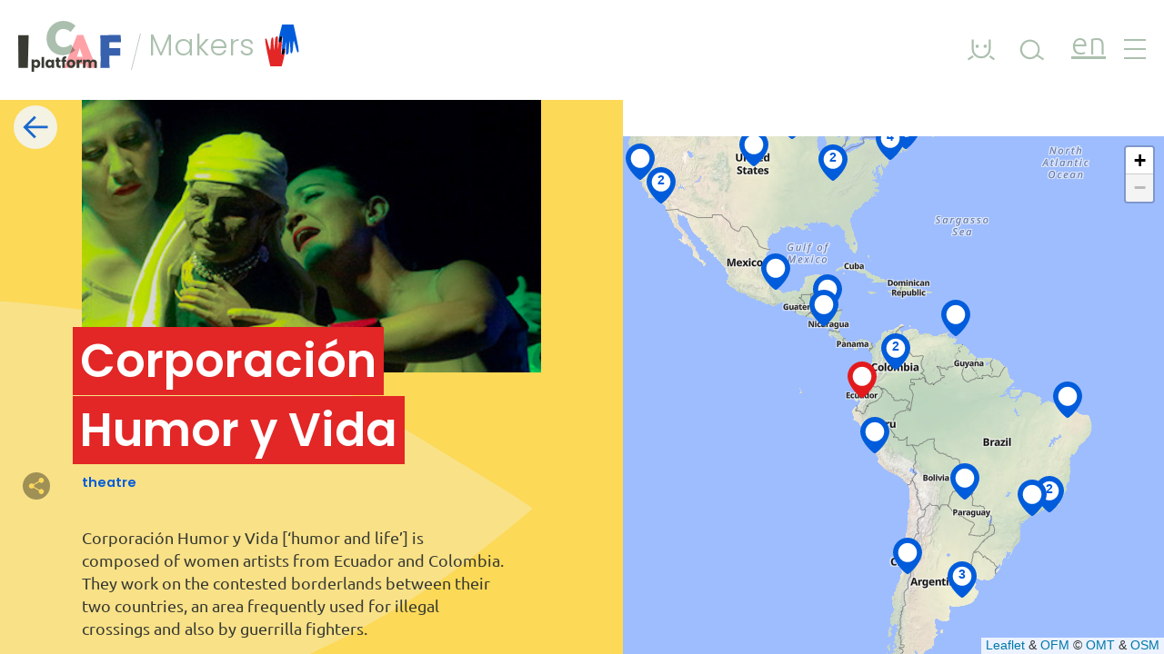

--- FILE ---
content_type: text/html; charset=UTF-8
request_url: https://icafrotterdam.com/makers/corporacion-humor-y-vida/
body_size: 33101
content:
<!doctype html>
<html lang="en-US">
  <head>
    <meta charset="utf-8">
    <meta name="viewport" content="width=device-width, initial-scale=1">

    <script>
      const icafConfig = {"rest_url":"https:\/\/icafrotterdam.com\/wp-json\/","marker_url":"https:\/\/icafrotterdam.com\/wp-content\/themes\/icaf-main\/public\/images\/marker.7fd639.svg","marker_selected_url":"https:\/\/icafrotterdam.com\/wp-content\/themes\/icaf-main\/public\/images\/marker-selected.1a9e29.svg","svg_url":"https:\/\/icafrotterdam.com\/wp-content\/themes\/icaf-main\/public\/icons.svg"}    </script>

    <title>Corporación Humor y Vida &#8211; ICAF Platform</title>
<meta name='robots' content='max-image-preview:large, max-snippet:-1, max-video-preview:-1' />
	<style>img:is([sizes="auto" i], [sizes^="auto," i]) { contain-intrinsic-size: 3000px 1500px }</style>
	<link rel="alternate" hreflang="en" href="https://icafrotterdam.com/makers/corporacion-humor-y-vida/" />
<link rel="alternate" hreflang="nl" href="https://icafrotterdam.com/nl/makers/corporacion-humor-y-vida/" />
<link rel="alternate" hreflang="x-default" href="https://icafrotterdam.com/makers/corporacion-humor-y-vida/" />
<link rel="canonical" href="https://icafrotterdam.com/makers/corporacion-humor-y-vida/">
<meta name="description" content="Corporación Humor y Vida [‘humor and life’] is composed of women artists from Ecuador and Colombia. They work on the contested borderlands between their two cou">
<meta property="og:title" content="Corporación Humor y Vida &#8211; ICAF Platform">
<meta property="og:type" content="article">
<meta property="og:image" content="https://icafrotterdam.com/wp-content/uploads/2022/04/147_illustratie.png">
<meta property="og:image:width" content="718">
<meta property="og:image:height" content="261">
<meta property="og:image:alt" content="Corporación Humor y Vida">
<meta property="og:description" content="Corporación Humor y Vida [‘humor and life’] is composed of women artists from Ecuador and Colombia. They work on the contested borderlands between their two cou">
<meta property="og:url" content="https://icafrotterdam.com/makers/corporacion-humor-y-vida/">
<meta property="og:locale" content="en_US">
<meta property="og:site_name" content="ICAF Platform">
<meta property="article:published_time" content="2022-04-22T14:21:21+02:00">
<meta property="article:modified_time" content="2024-11-21T15:38:57+01:00">
<meta property="og:updated_time" content="2024-11-21T15:38:57+01:00">
<meta name="twitter:card" content="summary_large_image">
<meta name="twitter:image" content="https://icafrotterdam.com/wp-content/uploads/2022/04/147_illustratie.png">
<link rel='dns-prefetch' href='//hcaptcha.com' />
<script>
window._wpemojiSettings = {"baseUrl":"https:\/\/s.w.org\/images\/core\/emoji\/16.0.1\/72x72\/","ext":".png","svgUrl":"https:\/\/s.w.org\/images\/core\/emoji\/16.0.1\/svg\/","svgExt":".svg","source":{"concatemoji":"https:\/\/icafrotterdam.com\/wp-includes\/js\/wp-emoji-release.min.js?ver=6.8.3"}};
/*! This file is auto-generated */
!function(s,n){var o,i,e;function c(e){try{var t={supportTests:e,timestamp:(new Date).valueOf()};sessionStorage.setItem(o,JSON.stringify(t))}catch(e){}}function p(e,t,n){e.clearRect(0,0,e.canvas.width,e.canvas.height),e.fillText(t,0,0);var t=new Uint32Array(e.getImageData(0,0,e.canvas.width,e.canvas.height).data),a=(e.clearRect(0,0,e.canvas.width,e.canvas.height),e.fillText(n,0,0),new Uint32Array(e.getImageData(0,0,e.canvas.width,e.canvas.height).data));return t.every(function(e,t){return e===a[t]})}function u(e,t){e.clearRect(0,0,e.canvas.width,e.canvas.height),e.fillText(t,0,0);for(var n=e.getImageData(16,16,1,1),a=0;a<n.data.length;a++)if(0!==n.data[a])return!1;return!0}function f(e,t,n,a){switch(t){case"flag":return n(e,"\ud83c\udff3\ufe0f\u200d\u26a7\ufe0f","\ud83c\udff3\ufe0f\u200b\u26a7\ufe0f")?!1:!n(e,"\ud83c\udde8\ud83c\uddf6","\ud83c\udde8\u200b\ud83c\uddf6")&&!n(e,"\ud83c\udff4\udb40\udc67\udb40\udc62\udb40\udc65\udb40\udc6e\udb40\udc67\udb40\udc7f","\ud83c\udff4\u200b\udb40\udc67\u200b\udb40\udc62\u200b\udb40\udc65\u200b\udb40\udc6e\u200b\udb40\udc67\u200b\udb40\udc7f");case"emoji":return!a(e,"\ud83e\udedf")}return!1}function g(e,t,n,a){var r="undefined"!=typeof WorkerGlobalScope&&self instanceof WorkerGlobalScope?new OffscreenCanvas(300,150):s.createElement("canvas"),o=r.getContext("2d",{willReadFrequently:!0}),i=(o.textBaseline="top",o.font="600 32px Arial",{});return e.forEach(function(e){i[e]=t(o,e,n,a)}),i}function t(e){var t=s.createElement("script");t.src=e,t.defer=!0,s.head.appendChild(t)}"undefined"!=typeof Promise&&(o="wpEmojiSettingsSupports",i=["flag","emoji"],n.supports={everything:!0,everythingExceptFlag:!0},e=new Promise(function(e){s.addEventListener("DOMContentLoaded",e,{once:!0})}),new Promise(function(t){var n=function(){try{var e=JSON.parse(sessionStorage.getItem(o));if("object"==typeof e&&"number"==typeof e.timestamp&&(new Date).valueOf()<e.timestamp+604800&&"object"==typeof e.supportTests)return e.supportTests}catch(e){}return null}();if(!n){if("undefined"!=typeof Worker&&"undefined"!=typeof OffscreenCanvas&&"undefined"!=typeof URL&&URL.createObjectURL&&"undefined"!=typeof Blob)try{var e="postMessage("+g.toString()+"("+[JSON.stringify(i),f.toString(),p.toString(),u.toString()].join(",")+"));",a=new Blob([e],{type:"text/javascript"}),r=new Worker(URL.createObjectURL(a),{name:"wpTestEmojiSupports"});return void(r.onmessage=function(e){c(n=e.data),r.terminate(),t(n)})}catch(e){}c(n=g(i,f,p,u))}t(n)}).then(function(e){for(var t in e)n.supports[t]=e[t],n.supports.everything=n.supports.everything&&n.supports[t],"flag"!==t&&(n.supports.everythingExceptFlag=n.supports.everythingExceptFlag&&n.supports[t]);n.supports.everythingExceptFlag=n.supports.everythingExceptFlag&&!n.supports.flag,n.DOMReady=!1,n.readyCallback=function(){n.DOMReady=!0}}).then(function(){return e}).then(function(){var e;n.supports.everything||(n.readyCallback(),(e=n.source||{}).concatemoji?t(e.concatemoji):e.wpemoji&&e.twemoji&&(t(e.twemoji),t(e.wpemoji)))}))}((window,document),window._wpemojiSettings);
</script>
<link rel='stylesheet' id='dashicons-css' href='https://icafrotterdam.com/wp-includes/css/dashicons.min.css?ver=6.8.3' media='all' />
<link rel='stylesheet' id='icaf-platform-styles-css' href='https://icafrotterdam.com/wp-content/plugins/icaf-platform/public/css/platform.866fec.css' media='all' />
<style id='wp-emoji-styles-inline-css'>

	img.wp-smiley, img.emoji {
		display: inline !important;
		border: none !important;
		box-shadow: none !important;
		height: 1em !important;
		width: 1em !important;
		margin: 0 0.07em !important;
		vertical-align: -0.1em !important;
		background: none !important;
		padding: 0 !important;
	}
</style>
<link rel='stylesheet' id='wp-block-library-css' href='https://icafrotterdam.com/wp-includes/css/dist/block-library/style.min.css?ver=6.8.3' media='all' />
<link rel='stylesheet' id='getwid-blocks-css' href='https://icafrotterdam.com/wp-content/plugins/getwid/assets/css/blocks.style.css?ver=2.1.3' media='all' />
<style id='global-styles-inline-css'>
:root{--wp--preset--aspect-ratio--square: 1;--wp--preset--aspect-ratio--4-3: 4/3;--wp--preset--aspect-ratio--3-4: 3/4;--wp--preset--aspect-ratio--3-2: 3/2;--wp--preset--aspect-ratio--2-3: 2/3;--wp--preset--aspect-ratio--16-9: 16/9;--wp--preset--aspect-ratio--9-16: 9/16;--wp--preset--color--black: #000000;--wp--preset--color--cyan-bluish-gray: #abb8c3;--wp--preset--color--white: #ffffff;--wp--preset--color--pale-pink: #f78da7;--wp--preset--color--vivid-red: #cf2e2e;--wp--preset--color--luminous-vivid-orange: #ff6900;--wp--preset--color--luminous-vivid-amber: #fcb900;--wp--preset--color--light-green-cyan: #7bdcb5;--wp--preset--color--vivid-green-cyan: #00d084;--wp--preset--color--pale-cyan-blue: #8ed1fc;--wp--preset--color--vivid-cyan-blue: #0693e3;--wp--preset--color--vivid-purple: #9b51e0;--wp--preset--gradient--vivid-cyan-blue-to-vivid-purple: linear-gradient(135deg,rgba(6,147,227,1) 0%,rgb(155,81,224) 100%);--wp--preset--gradient--light-green-cyan-to-vivid-green-cyan: linear-gradient(135deg,rgb(122,220,180) 0%,rgb(0,208,130) 100%);--wp--preset--gradient--luminous-vivid-amber-to-luminous-vivid-orange: linear-gradient(135deg,rgba(252,185,0,1) 0%,rgba(255,105,0,1) 100%);--wp--preset--gradient--luminous-vivid-orange-to-vivid-red: linear-gradient(135deg,rgba(255,105,0,1) 0%,rgb(207,46,46) 100%);--wp--preset--gradient--very-light-gray-to-cyan-bluish-gray: linear-gradient(135deg,rgb(238,238,238) 0%,rgb(169,184,195) 100%);--wp--preset--gradient--cool-to-warm-spectrum: linear-gradient(135deg,rgb(74,234,220) 0%,rgb(151,120,209) 20%,rgb(207,42,186) 40%,rgb(238,44,130) 60%,rgb(251,105,98) 80%,rgb(254,248,76) 100%);--wp--preset--gradient--blush-light-purple: linear-gradient(135deg,rgb(255,206,236) 0%,rgb(152,150,240) 100%);--wp--preset--gradient--blush-bordeaux: linear-gradient(135deg,rgb(254,205,165) 0%,rgb(254,45,45) 50%,rgb(107,0,62) 100%);--wp--preset--gradient--luminous-dusk: linear-gradient(135deg,rgb(255,203,112) 0%,rgb(199,81,192) 50%,rgb(65,88,208) 100%);--wp--preset--gradient--pale-ocean: linear-gradient(135deg,rgb(255,245,203) 0%,rgb(182,227,212) 50%,rgb(51,167,181) 100%);--wp--preset--gradient--electric-grass: linear-gradient(135deg,rgb(202,248,128) 0%,rgb(113,206,126) 100%);--wp--preset--gradient--midnight: linear-gradient(135deg,rgb(2,3,129) 0%,rgb(40,116,252) 100%);--wp--preset--font-size--small: 13px;--wp--preset--font-size--medium: 20px;--wp--preset--font-size--large: 36px;--wp--preset--font-size--x-large: 42px;--wp--preset--spacing--20: 0.44rem;--wp--preset--spacing--30: 0.67rem;--wp--preset--spacing--40: 1rem;--wp--preset--spacing--50: 1.5rem;--wp--preset--spacing--60: 2.25rem;--wp--preset--spacing--70: 3.38rem;--wp--preset--spacing--80: 5.06rem;--wp--preset--shadow--natural: 6px 6px 9px rgba(0, 0, 0, 0.2);--wp--preset--shadow--deep: 12px 12px 50px rgba(0, 0, 0, 0.4);--wp--preset--shadow--sharp: 6px 6px 0px rgba(0, 0, 0, 0.2);--wp--preset--shadow--outlined: 6px 6px 0px -3px rgba(255, 255, 255, 1), 6px 6px rgba(0, 0, 0, 1);--wp--preset--shadow--crisp: 6px 6px 0px rgba(0, 0, 0, 1);}:root { --wp--style--global--content-size: 740px;--wp--style--global--wide-size: 1040px; }:where(body) { margin: 0; }.wp-site-blocks > .alignleft { float: left; margin-right: 2em; }.wp-site-blocks > .alignright { float: right; margin-left: 2em; }.wp-site-blocks > .aligncenter { justify-content: center; margin-left: auto; margin-right: auto; }:where(.is-layout-flex){gap: 0.5em;}:where(.is-layout-grid){gap: 0.5em;}.is-layout-flow > .alignleft{float: left;margin-inline-start: 0;margin-inline-end: 2em;}.is-layout-flow > .alignright{float: right;margin-inline-start: 2em;margin-inline-end: 0;}.is-layout-flow > .aligncenter{margin-left: auto !important;margin-right: auto !important;}.is-layout-constrained > .alignleft{float: left;margin-inline-start: 0;margin-inline-end: 2em;}.is-layout-constrained > .alignright{float: right;margin-inline-start: 2em;margin-inline-end: 0;}.is-layout-constrained > .aligncenter{margin-left: auto !important;margin-right: auto !important;}.is-layout-constrained > :where(:not(.alignleft):not(.alignright):not(.alignfull)){max-width: var(--wp--style--global--content-size);margin-left: auto !important;margin-right: auto !important;}.is-layout-constrained > .alignwide{max-width: var(--wp--style--global--wide-size);}body .is-layout-flex{display: flex;}.is-layout-flex{flex-wrap: wrap;align-items: center;}.is-layout-flex > :is(*, div){margin: 0;}body .is-layout-grid{display: grid;}.is-layout-grid > :is(*, div){margin: 0;}body{padding-top: 0px;padding-right: 0px;padding-bottom: 0px;padding-left: 0px;}a:where(:not(.wp-element-button)){text-decoration: underline;}:root :where(.wp-element-button, .wp-block-button__link){background-color: #32373c;border-width: 0;color: #fff;font-family: inherit;font-size: inherit;line-height: inherit;padding: calc(0.667em + 2px) calc(1.333em + 2px);text-decoration: none;}.has-black-color{color: var(--wp--preset--color--black) !important;}.has-cyan-bluish-gray-color{color: var(--wp--preset--color--cyan-bluish-gray) !important;}.has-white-color{color: var(--wp--preset--color--white) !important;}.has-pale-pink-color{color: var(--wp--preset--color--pale-pink) !important;}.has-vivid-red-color{color: var(--wp--preset--color--vivid-red) !important;}.has-luminous-vivid-orange-color{color: var(--wp--preset--color--luminous-vivid-orange) !important;}.has-luminous-vivid-amber-color{color: var(--wp--preset--color--luminous-vivid-amber) !important;}.has-light-green-cyan-color{color: var(--wp--preset--color--light-green-cyan) !important;}.has-vivid-green-cyan-color{color: var(--wp--preset--color--vivid-green-cyan) !important;}.has-pale-cyan-blue-color{color: var(--wp--preset--color--pale-cyan-blue) !important;}.has-vivid-cyan-blue-color{color: var(--wp--preset--color--vivid-cyan-blue) !important;}.has-vivid-purple-color{color: var(--wp--preset--color--vivid-purple) !important;}.has-black-background-color{background-color: var(--wp--preset--color--black) !important;}.has-cyan-bluish-gray-background-color{background-color: var(--wp--preset--color--cyan-bluish-gray) !important;}.has-white-background-color{background-color: var(--wp--preset--color--white) !important;}.has-pale-pink-background-color{background-color: var(--wp--preset--color--pale-pink) !important;}.has-vivid-red-background-color{background-color: var(--wp--preset--color--vivid-red) !important;}.has-luminous-vivid-orange-background-color{background-color: var(--wp--preset--color--luminous-vivid-orange) !important;}.has-luminous-vivid-amber-background-color{background-color: var(--wp--preset--color--luminous-vivid-amber) !important;}.has-light-green-cyan-background-color{background-color: var(--wp--preset--color--light-green-cyan) !important;}.has-vivid-green-cyan-background-color{background-color: var(--wp--preset--color--vivid-green-cyan) !important;}.has-pale-cyan-blue-background-color{background-color: var(--wp--preset--color--pale-cyan-blue) !important;}.has-vivid-cyan-blue-background-color{background-color: var(--wp--preset--color--vivid-cyan-blue) !important;}.has-vivid-purple-background-color{background-color: var(--wp--preset--color--vivid-purple) !important;}.has-black-border-color{border-color: var(--wp--preset--color--black) !important;}.has-cyan-bluish-gray-border-color{border-color: var(--wp--preset--color--cyan-bluish-gray) !important;}.has-white-border-color{border-color: var(--wp--preset--color--white) !important;}.has-pale-pink-border-color{border-color: var(--wp--preset--color--pale-pink) !important;}.has-vivid-red-border-color{border-color: var(--wp--preset--color--vivid-red) !important;}.has-luminous-vivid-orange-border-color{border-color: var(--wp--preset--color--luminous-vivid-orange) !important;}.has-luminous-vivid-amber-border-color{border-color: var(--wp--preset--color--luminous-vivid-amber) !important;}.has-light-green-cyan-border-color{border-color: var(--wp--preset--color--light-green-cyan) !important;}.has-vivid-green-cyan-border-color{border-color: var(--wp--preset--color--vivid-green-cyan) !important;}.has-pale-cyan-blue-border-color{border-color: var(--wp--preset--color--pale-cyan-blue) !important;}.has-vivid-cyan-blue-border-color{border-color: var(--wp--preset--color--vivid-cyan-blue) !important;}.has-vivid-purple-border-color{border-color: var(--wp--preset--color--vivid-purple) !important;}.has-vivid-cyan-blue-to-vivid-purple-gradient-background{background: var(--wp--preset--gradient--vivid-cyan-blue-to-vivid-purple) !important;}.has-light-green-cyan-to-vivid-green-cyan-gradient-background{background: var(--wp--preset--gradient--light-green-cyan-to-vivid-green-cyan) !important;}.has-luminous-vivid-amber-to-luminous-vivid-orange-gradient-background{background: var(--wp--preset--gradient--luminous-vivid-amber-to-luminous-vivid-orange) !important;}.has-luminous-vivid-orange-to-vivid-red-gradient-background{background: var(--wp--preset--gradient--luminous-vivid-orange-to-vivid-red) !important;}.has-very-light-gray-to-cyan-bluish-gray-gradient-background{background: var(--wp--preset--gradient--very-light-gray-to-cyan-bluish-gray) !important;}.has-cool-to-warm-spectrum-gradient-background{background: var(--wp--preset--gradient--cool-to-warm-spectrum) !important;}.has-blush-light-purple-gradient-background{background: var(--wp--preset--gradient--blush-light-purple) !important;}.has-blush-bordeaux-gradient-background{background: var(--wp--preset--gradient--blush-bordeaux) !important;}.has-luminous-dusk-gradient-background{background: var(--wp--preset--gradient--luminous-dusk) !important;}.has-pale-ocean-gradient-background{background: var(--wp--preset--gradient--pale-ocean) !important;}.has-electric-grass-gradient-background{background: var(--wp--preset--gradient--electric-grass) !important;}.has-midnight-gradient-background{background: var(--wp--preset--gradient--midnight) !important;}.has-small-font-size{font-size: var(--wp--preset--font-size--small) !important;}.has-medium-font-size{font-size: var(--wp--preset--font-size--medium) !important;}.has-large-font-size{font-size: var(--wp--preset--font-size--large) !important;}.has-x-large-font-size{font-size: var(--wp--preset--font-size--x-large) !important;}
:where(.wp-block-post-template.is-layout-flex){gap: 1.25em;}:where(.wp-block-post-template.is-layout-grid){gap: 1.25em;}
:where(.wp-block-columns.is-layout-flex){gap: 2em;}:where(.wp-block-columns.is-layout-grid){gap: 2em;}
:root :where(.wp-block-pullquote){font-size: 1.5em;line-height: 1.6;}
</style>
<link rel='stylesheet' id='contact-form-7-css' href='https://icafrotterdam.com/wp-content/plugins/contact-form-7/includes/css/styles.css?ver=6.1.2' media='all' />
<link rel='stylesheet' id='theme-my-login-css' href='https://icafrotterdam.com/wp-content/plugins/theme-my-login/assets/styles/theme-my-login.min.css?ver=7.1.14' media='all' />
<link rel='stylesheet' id='cf7cf-style-css' href='https://icafrotterdam.com/wp-content/plugins/cf7-conditional-fields/style.css?ver=2.6.4' media='all' />
<link rel='stylesheet' id='app/0-css' href='https://icafrotterdam.com/wp-content/themes/icaf-main/public/css/app.77ba5b.css' media='all' />
<script src="https://icafrotterdam.com/wp-includes/js/jquery/jquery.min.js?ver=3.7.1" id="jquery-core-js"></script>
<script src="https://icafrotterdam.com/wp-includes/js/jquery/jquery-migrate.min.js?ver=3.4.1" id="jquery-migrate-js"></script>
<link rel="https://api.w.org/" href="https://icafrotterdam.com/wp-json/" /><link rel="alternate" title="JSON" type="application/json" href="https://icafrotterdam.com/wp-json/wp/v2/makers/2777" /><link rel="EditURI" type="application/rsd+xml" title="RSD" href="https://icafrotterdam.com/xmlrpc.php?rsd" />
<meta name="generator" content="WordPress 6.8.3" />
<link rel='shortlink' href='https://icafrotterdam.com/?p=2777' />
<link rel="alternate" title="oEmbed (JSON)" type="application/json+oembed" href="https://icafrotterdam.com/wp-json/oembed/1.0/embed?url=https%3A%2F%2Ficafrotterdam.com%2Fmakers%2Fcorporacion-humor-y-vida%2F" />
<link rel="alternate" title="oEmbed (XML)" type="text/xml+oembed" href="https://icafrotterdam.com/wp-json/oembed/1.0/embed?url=https%3A%2F%2Ficafrotterdam.com%2Fmakers%2Fcorporacion-humor-y-vida%2F&#038;format=xml" />
<meta name="generator" content="performance-lab 4.0.0; plugins: ">
<meta name="generator" content="WPML ver:4.8.4 stt:37,1;" />
<style>
.h-captcha{position:relative;display:block;margin-bottom:2rem;padding:0;clear:both}.h-captcha[data-size="normal"]{width:303px;height:78px}.h-captcha[data-size="compact"]{width:164px;height:144px}.h-captcha[data-size="invisible"]{display:none}.h-captcha iframe{z-index:1}.h-captcha::before{content:"";display:block;position:absolute;top:0;left:0;background:url(https://icafrotterdam.com/wp-content/plugins/hcaptcha-for-forms-and-more/assets/images/hcaptcha-div-logo.svg) no-repeat;border:1px solid #fff0;border-radius:4px;box-sizing:border-box}.h-captcha::after{content:"If you see this message, hCaptcha failed to load due to site errors.";font:13px/1.35 system-ui,-apple-system,Segoe UI,Roboto,Arial,sans-serif;display:block;position:absolute;top:0;left:0;box-sizing:border-box;color:red;opacity:0}.h-captcha:not(:has(iframe))::after{animation:hcap-msg-fade-in .3s ease forwards;animation-delay:2s}.h-captcha:has(iframe)::after{animation:none;opacity:0}@keyframes hcap-msg-fade-in{to{opacity:1}}.h-captcha[data-size="normal"]::before{width:300px;height:74px;background-position:94% 28%}.h-captcha[data-size="normal"]::after{padding:19px 75px 16px 10px}.h-captcha[data-size="compact"]::before{width:156px;height:136px;background-position:50% 79%}.h-captcha[data-size="compact"]::after{padding:10px 10px 16px 10px}.h-captcha[data-theme="light"]::before,body.is-light-theme .h-captcha[data-theme="auto"]::before,.h-captcha[data-theme="auto"]::before{background-color:#fafafa;border:1px solid #e0e0e0}.h-captcha[data-theme="dark"]::before,body.is-dark-theme .h-captcha[data-theme="auto"]::before,html.wp-dark-mode-active .h-captcha[data-theme="auto"]::before,html.drdt-dark-mode .h-captcha[data-theme="auto"]::before{background-image:url(https://icafrotterdam.com/wp-content/plugins/hcaptcha-for-forms-and-more/assets/images/hcaptcha-div-logo-white.svg);background-repeat:no-repeat;background-color:#333;border:1px solid #f5f5f5}@media (prefers-color-scheme:dark){.h-captcha[data-theme="auto"]::before{background-image:url(https://icafrotterdam.com/wp-content/plugins/hcaptcha-for-forms-and-more/assets/images/hcaptcha-div-logo-white.svg);background-repeat:no-repeat;background-color:#333;border:1px solid #f5f5f5}}.h-captcha[data-theme="custom"]::before{background-color:initial}.h-captcha[data-size="invisible"]::before,.h-captcha[data-size="invisible"]::after{display:none}.h-captcha iframe{position:relative}div[style*="z-index: 2147483647"] div[style*="border-width: 11px"][style*="position: absolute"][style*="pointer-events: none"]{border-style:none}
</style>
<style>
span[data-name="hcap-cf7"] .h-captcha{margin-bottom:0}span[data-name="hcap-cf7"]~input[type="submit"],span[data-name="hcap-cf7"]~button[type="submit"]{margin-top:2rem}
</style>
<link rel="icon" href="https://icafrotterdam.com/wp-content/uploads/2024/03/cropped-ICAF-favicon-32x32.png" sizes="32x32" />
<link rel="icon" href="https://icafrotterdam.com/wp-content/uploads/2024/03/cropped-ICAF-favicon-192x192.png" sizes="192x192" />
<link rel="apple-touch-icon" href="https://icafrotterdam.com/wp-content/uploads/2024/03/cropped-ICAF-favicon-180x180.png" />
<meta name="msapplication-TileImage" content="https://icafrotterdam.com/wp-content/uploads/2024/03/cropped-ICAF-favicon-270x270.png" />
		<style id="wp-custom-css">
			body.page.colophon .main, body.page.colofon .main {
	background-size: 50%;
	background-position: top 200px center;
}
body.page:is(.about-icaf, .ontdek-icaf-2) .main, body.page:is(.about-icaf, .ontdek-icaf-2) .main .has-background-image:not(.post-5168, .post-5175)::before {
	background-position: bottom left;
	background-size: 300px;
}
body.page:is(.about-icaf, .ontdek-icaf-2) .main .has-background-image:is(.post-5168, .post-5175) .container::before {
	display: none;
}		</style>
		    <!-- START inserted by icaf-platform plugin -->
    <!-- Google tag (gtag.js) -->
    <script async src="https://www.googletagmanager.com/gtag/js?id=G-75MV0NVH3T"></script>
    <script>
      window.dataLayer = window.dataLayer || [];
      function gtag(){dataLayer.push(arguments);}
      gtag('js', new Date());

      gtag('config', 'G-75MV0NVH3T', {});
    </script>
    <!-- END inserted by icaf-platform plugin -->
  </head>

  <body class="page-template page-template-template-makers page wp-embed-responsive makers">
        
    <div id="app">
      <a class="sr-only focus:not-sr-only" href="#main">
  Skip to content
</a>

<div class="site-header-wrapper">
  <header class="header banner">
  <div class="header__logo">
    <a class="header__brand" href="https://icafrotterdam.com/">
      <img src="https://icafrotterdam.com/wp-content/plugins/icaf-platform/resources/images/icaf.svg" alt="ICAF Platform">
    </a>

          <div class="header__breadcrumb-menu">
        <ul id="menu-main-menu" class="nav"><li id="menu-item-18" class="menu-item menu-item-type-post_type menu-item-object-page icaf-current-menu-item menu-item-18"><a href="https://icafrotterdam.com/makers/" aria-current="page">Makers<svg version="1.1" xmlns="http://www.w3.org/2000/svg" xmlns:xlink="http://www.w3.org/1999/xlink" x="0" y="0" viewBox="0 0 561.6 702" style="enable-background:new 0 0 561.6 702" xml:space="preserve"><style>.st1{clip-path:url(#SVGID_00000138562343740510438880000013447067017035251618_);fill:#005cdb}</style><path d="M81.9 429.5c1.3-2.7 2-5.5 2.6-8.3 3.3-14.6 5.2-29.5 6.2-44.5 1.6-23.1 2.6-46.3 4-69.5.3-5.7 1.2-11.4 1.9-17.2 1.1-8.9 2.2-17.9 3.4-26.8 1.3-9.2 3.5-18.3 6.3-27.1.6-1.9 1.3-3.7 1.9-5.6 1-3.4 2.8-6.2 5.7-8.3 2.9-2 5.7-3.9 9.1-5 1.6-.5 2.7-.2 4 .9 4.8 4.3 7.8 9.6 9.1 16 1.2 6.1 1.8 12.3 2.3 18.5.6 7.4 1.1 14.8 1.8 22.2.5 4.7.9 9.4.9 14.2-.1 15.1.5 30.1.6 45.2.1 20.3.4 40.6 1 60.8.2 7.4.1 14.8.8 22.2.2 2.2.4 4.6 0 6.8-.1.8 0 1.5.6 2.2.8-.2.7-1 .9-1.5 1-4 2.2-7.9 2.9-11.9.6-3.3 1.6-6.5 2.3-9.8 2.5-11.6 4.4-23.4 6.5-35.1 1.9-10.7 2.8-21.4 3.6-32.2 1.8-22 3.4-44 5.3-66.1 1.3-15.2 2.7-30.3 4.1-45.5.1-1.6.6-3 1.6-4.3 5.6-7.2 12.6-12.9 19.4-18.8.3-.3.8-.6 1.2-.7 4-1.4 8-2.7 12.3-2.7 2.7 0 4.5.9 5.6 3.6 2 4.8 3.4 9.6 3.1 14.9-.4 8.8.2 17.7.1 26.5s-.4 17.7-.4 26.5c.1 9.9.6 19.7.8 29.6.3 13.2 0 26.4-.7 39.5-.6 10.9-.6 21.8-.8 32.7l-.3 15.9v1.9c.3 6.2-.1 12.4-.2 18.6-.1 2.3-.3 4.7.3 7.2 1.3-3.5 1.9-7.1 2.7-10.7 2.6-12.7 4.6-25.4 6.4-38.2 2.5-17.2 4.4-34.4 6.4-51.7 2.9-24.7 6.9-49.2 11.4-73.6 1.6-8.4 3.2-16.7 5.1-25 .3-1.4 1-2.4 2.1-3.2 3.4-2.3 6.7-4.8 10.2-6.9 3.7-2.3 7.8-3.7 12-4.8.8-.2 1.5-.2 2.3 0 2.6.8 5 1.9 7 4 2.1 2.2 4.2 4.4 6.1 6.7.8 1 1.2 2.1 1.2 3.4-.2 17-.9 33.9-2.9 50.8-1.7 14-2.2 28-2.8 42-.6 14.3-1.2 28.5-2.2 42.8-.6 8-1.4 16-2.4 24-.4 3.3-.4 6.6-.6 9.9-1.1 19.8-3.1 39.5-5 59.2-1.4 13.8-2.9 27.6-4 41.5-.7 8.8-.9 17.6-1.3 26.5 0 .6-.3 1.2.3 1.8.8-.3.9-1.1 1.1-1.7 3.3-7.7 6.9-15.3 9.9-23.2 2.4-6.6 3.9-13.5 5.7-20.2 3.2-11.5 5.8-23.2 9.1-34.7 1.3-4.5 3.1-8.9 5.1-13.2.4-1 1.1-1.6 1.9-2.3 4.8-4.2 10.4-7 16.1-9.6 3.3-1.6 6.7-3.1 10.2-4.3 2.2-.7 2.3-.6 3.5 1.3 3.1 4.8 5.1 10.1 6.7 15.5.8 2.9 1 5.9 1.4 8.9.3 2.4.5 4.9.9 7.3.3 1.8.3 3.6.1 5.4-.7 7.9-1.2 15.7-2 23.6-.3 3-1.2 6-1.9 9-6.3 27.4-11.5 55.1-17.6 82.5-4.1 18.1-8.7 36-13.3 53.9-6.2 24.6-12.6 49.1-18.9 73.7-1.1 4.4-2.4 8.8-3.6 13.2-.6 2.1-.6 2.1-2.9 2.2-12.6.1-25.2.1-37.8.2-16 .1-31.9.2-47.9.4-16.3.2-32.5.5-48.8.6-15.7.2-31.3.3-47 .4-1.8 0-3.7.1-5.5.1-2.2 0-2.3 0-2.8-2.2-1.2-5-2.4-10-3.5-15-4.3-19.1-8.7-38.3-13-57.4-4.8-21.8-9.5-43.6-14.2-65.4-3.5-16.5-6.9-33-10.4-49.5-1.5-7.1-3.4-14.1-4.9-21.2-5.2-22.8-9.4-45.9-13.8-68.9-1.7-8.7-3.2-17.4-5-26-4.3-20.1-7.8-40.4-10.9-60.7-3-19.5-5.9-39-7.9-58.6-1-10.2-1.8-20.6-1.8-31 0-2 .5-3.5 2.2-4.6 1-.6 1.9-1.4 2.8-2.1 2.9-2.7 6.4-3.2 10.1-2.6.5.1.9.2 1.4.2 3.6.3 5.6 2.2 6.9 5.8 7.4 20.3 13.8 41 19.8 61.8 5.5 19.1 11 38.3 16.6 57.4 3.6 12.3 7 24.7 11 36.9 2.7 8.1 5.2 16.2 7.9 24.2.5 1.5 1 3 1.6 4.4.3.7.6 1.4 1.6 2" style="fill:#e32626"/><defs><path id="SVGID_1_" d="M217.2-7h353.4v512.3H217.2z"/></defs><clipPath id="SVGID_00000111906339280492873590000007590819858374527164_"><use xlink:href="#SVGID_1_" style="overflow:visible"/></clipPath><path style="clip-path:url(#SVGID_00000111906339280492873590000007590819858374527164_);fill:#005cdb" d="M561.6 456c0-10.4-.8-20.8-1.8-31.2-2-19.6-4.9-39.1-7.9-58.6-3.1-20.3-6.7-40.6-10.9-60.7-1.8-8.6-3.3-17.3-5-26-4.4-23-8.6-46-13.8-68.9-1.6-7.1-3.4-14.1-4.9-21.2-3.5-16.5-6.9-33-10.4-49.5-4.7-21.8-9.4-43.6-14.2-65.4-4.2-19.2-8.6-38.3-13-57.4-1.1-5-2.3-10-3.5-15-.5-2-.5-2.2-2.1-2.2h-.7c-1.8 0-3.7.1-5.5.1-15.7.1-31.3.2-47 .4-16.4.3-32.6.6-48.9.8-16 .2-31.9.3-47.9.4-12.6.1-25.2.2-37.8.2-2.3 0-2.3 0-2.9 2.2l-3.6 13.2c-6.3 24.6-12.7 49.1-18.9 73.7-4.5 17.9-9.2 35.8-13.3 53.9-6.2 27.4-11.4 55.1-17.6 82.5-.7 3-1.5 6-1.9 9-.8 7.8-1.3 15.7-2 23.6-.2 1.8-.1 3.6.1 5.4.3 2.4.6 4.9.9 7.3.4 3 .5 6 1.4 8.9.6 2.1 1.3 4.1 2.1 6.1 1.3 3.3 2.8 6.4 4.7 9.4.8 1.3 1.1 1.7 1.8 1.7.4 0 .9-.2 1.7-.4 3.5-1.1 6.9-2.7 10.2-4.3 5.7-2.7 11.2-5.5 16.1-9.6.8-.7 1.5-1.3 1.9-2.3 1.9-4.3 3.8-8.6 5.1-13.2 3.3-11.5 5.9-23.2 9.1-34.7 1.1-4 2-8 3.1-11.9.8-2.8 1.6-5.6 2.6-8.3 2.9-7.9 6.5-15.5 9.9-23.2.3-.6.4-1.4 1.1-1.7.6.5.3 1.2.3 1.8-.4 8.8-.6 17.7-1.3 26.5-1.1 13.8-2.6 27.6-4 41.5-2 19.7-3.9 39.4-5 59.2-.2 3.3-.2 6.6-.6 9.9-1 8-1.8 16-2.4 24-1 14.2-1.6 28.5-2.2 42.8-.6 14-1.1 28.1-2.8 42-1.7 14.3-2.5 28.6-2.8 43-.1 2.6-.1 5.2-.1 7.8 0 1.4.4 2.4 1.2 3.4 1.9 2.3 4 4.6 6.1 6.7 2 2 4.4 3.1 7 4 .4.1.8.2 1.1.2.4 0 .7-.1 1.1-.2 4.2-1.1 8.2-2.5 12-4.8 3.5-2.1 6.8-4.6 10.2-6.9 1.2-.8 1.8-1.8 2.1-3.2 1.8-8.3 3.5-16.7 5.1-25 2.9-15.7 5.6-31.5 7.9-47.4 1.3-8.7 2.4-17.5 3.5-26.2 2-17.2 3.9-34.5 6.4-51.7 1.8-12.8 3.8-25.6 6.4-38.2.7-3.6 1.3-7.2 2.7-10.7.7 2.5.4 4.9.3 7.2-.1 6.2-.5 12.4-.2 18.6v1.9l-.3 15.9c-.2 10.9-.2 21.8-.8 32.7-.7 13.2-1 26.3-.7 39.5.2 9.9.8 19.7.8 29.6.1 8.8-.2 17.7-.4 26.5-.1 8.8.5 17.7.1 26.5-.3 5.3 1.2 10.1 3.1 14.9 1.1 2.7 2.9 3.5 5.6 3.6h.2c4.3 0 8.2-1.3 12.2-2.7.4-.1.8-.4 1.2-.7 6.8-5.9 13.7-11.7 19.4-18.8 1-1.3 1.5-2.7 1.6-4.3 1.4-15.2 2.8-30.3 4.1-45.5 1.8-22 3.5-44 5.3-66.1.9-10.8 1.7-21.5 3.6-32.2 2.1-11.7 3.9-23.5 6.5-35.1.7-3.3 1.7-6.5 2.3-9.8.7-4 1.9-8 2.9-11.9.1-.5.1-1.3.9-1.5.6.6.8 1.3.6 2.2-.4 2.3-.2 4.6 0 6.8.7 7.4.6 14.8.8 22.2.6 20.3.9 40.6 1 60.8.1 15.1.7 30.1.6 45.2 0 4.7.4 9.4.9 14.2.7 7.4 1.2 14.8 1.8 22.2.5 6.2 1.1 12.4 2.3 18.5 1.3 6.4 4.3 11.7 9.1 16 .9.8 1.7 1.1 2.6 1.1.4 0 .9-.1 1.4-.2 3.3-1.1 6.2-3 9.1-5 3-2.1 4.7-4.9 5.7-8.3.6-1.9 1.3-3.7 1.9-5.6 2.8-8.9 5-17.9 6.3-27.1 1.3-8.9 2.3-17.8 3.4-26.8.7-5.7 1.6-11.4 1.9-17.2 1.4-23.2 2.5-46.3 4-69.5 1-15 2.8-29.8 6.2-44.5.6-2.7 1.3-5.5 2.6-8.3 1 .5 1.3 1.3 1.6 2 .6 1.5 1.1 2.9 1.6 4.4 2.6 8.1 5.2 16.2 7.9 24.2 4.1 12.2 7.4 24.6 11 36.9 5.6 19.1 11.1 38.2 16.6 57.4 6 20.8 12.4 41.5 19.8 61.8 1.3 3.6 3.3 5.5 6.9 5.8.5 0 .9.1 1.4.2.9.1 1.8.2 2.7.2 2.7 0 5.2-.8 7.5-2.8.9-.8 1.8-1.5 2.8-2.1 1.6-1.1 2.1-2.6 2.1-4.6"/><g><path d="M277.2 204.4c-2-2-4.4-3.1-7-4-.8-.2-1.5-.2-2.3 0-4.2 1.1-8.2 2.5-12 4.8-3.5 2.1-6.8 4.6-10.2 6.9-1.2.8-1.8 1.8-2.1 3.2-1.8 8.3-3.5 16.7-5.1 25-2.9 15.7-5.6 31.5-7.9 47.4 1.3 3.3 2.8 6.4 4.7 9.4.8 1.3 1.1 1.7 1.8 1.7.4 0 .9-.2 1.7-.4 3.5-1.1 6.9-2.7 10.2-4.3 5.7-2.7 11.2-5.5 16.1-9.6.8-.7 1.5-1.3 1.9-2.3 1.9-4.3 3.8-8.6 5.1-13.2 3.3-11.5 5.9-23.2 9.1-34.7 1.1-4 2-8 3.1-11.9.1-2.6.1-5.2.1-7.8 0-1.4-.4-2.4-1.2-3.4-1.8-2.5-3.8-4.7-6-6.8zM284.3 497.7c2 2 4.4 3.1 7 4 .4.1.8.2 1.1.2.4 0 .7-.1 1.1-.2 4.2-1.1 8.2-2.5 12-4.8 3.5-2.1 6.8-4.6 10.2-6.9 1.2-.8 1.8-1.8 2.1-3.2 1.8-8.3 3.5-16.7 5.1-25 2.9-15.7 5.6-31.5 7.9-47.4-1.3-3.3-2.8-6.4-4.7-9.4-1.2-2-1.3-2.1-3.5-1.3-3.5 1.1-6.9 2.7-10.2 4.3-5.7 2.7-11.2 5.5-16.1 9.6-.8.7-1.5 1.3-1.9 2.3-1.9 4.3-3.8 8.6-5.1 13.2-3.3 11.5-5.9 23.2-9.1 34.7-1.1 4-2 8-3.1 11.9-.1 2.6-.1 5.2-.1 7.8 0 1.4.4 2.4 1.2 3.4 1.9 2.4 4 4.6 6.1 6.8z"/></g></svg>
</a></li>
</ul>
      </div>
      </div>

  <div class="header__buttons">
    <a class="header__account" href="https://icafrotterdam.com/profile/"><svg><use xlink:href="https://icafrotterdam.com/wp-content/themes/icaf-main/public/icons.svg#account"></use></svg></a>
    <form class="header__search" role="search" method="get" action="https://icafrotterdam.com/">
      <div class="header__search-input">
        <input type="text" name="s" value="" /> <button type="submit" class="button button--transparent button--square"><svg><use xlink:href="https://icafrotterdam.com/wp-content/themes/icaf-main/public/icons.svg#search"></use></svg></button>
      </div>
      <button class="button button--transparent button--search button--square"><svg><use xlink:href="https://icafrotterdam.com/wp-content/themes/icaf-main/public/icons.svg#search"></use></svg></button>
    </form>
        <div class="header__languages">
      <a href="https://icafrotterdam.com/makers/corporacion-humor-y-vida?page&amp;maker=corporacion-humor-y-vida&amp;post_type=maker&amp;name=corporacion-humor-y-vida">en</a>
      <ul>
                <li class="header__language "><a href="https://icafrotterdam.com/nl/makers/corporacion-humor-y-vida/">nl</a></li>
              </ul>
    </div>
        <button class="button button--transparent button--square button--menu"><span></span></button>
  </div>

  <div class="header__menu">
    <div class="header banner">
      <div class="header__logo">
        <a class="header__brand" href="https://icafrotterdam.com/">
          <img src="https://icafrotterdam.com/wp-content/plugins/icaf-platform/resources/images/icaf.svg" alt="ICAF Platform">
        </a>

        <div class="header__section header__section--menu"><p><span>Menu</span></p></div>
      </div>
    </div>

        
        <div class="header__menu-container">
      <nav class="nav-primary header__menu-navigation" aria-label="Main menu">
        <div class="header__menu-navigation-container"><ul id="menu-main-menu-2" class="nav"><li id="menu-item-3182" class="menu-item menu-item-type-post_type menu-item-object-page menu-item-has-children menu-item-3182"><a href="https://icafrotterdam.com/discover-icaf/">About <br>ICAF</a><div class="header__menu-wrapper"><h3>About <br>ICAF</h3><div class="header__menu-items">
<ul class="sub-menu">
	<li id="menu-item-3183" class="menu-item menu-item-type-post_type menu-item-object-page menu-item-3183 submenu-item"><a href="https://icafrotterdam.com/discover-icaf/about/">What is ICAF?</a></li>
	<li id="menu-item-3186" class="menu-item menu-item-type-post_type menu-item-object-page menu-item-3186 submenu-item"><a href="https://icafrotterdam.com/discover-icaf/what-is-community-arts/">What is Community Arts?</a></li>
	<li id="menu-item-3187" class="menu-item menu-item-type-post_type menu-item-object-page menu-item-3187 submenu-item"><a href="https://icafrotterdam.com/discover-icaf/icaf-history/">History</a></li>
	<li id="menu-item-3184" class="menu-item menu-item-type-post_type menu-item-object-page menu-item-3184 submenu-item"><a href="https://icafrotterdam.com/discover-icaf/team/">Team</a></li>
	<li id="menu-item-4884" class="menu-item menu-item-type-post_type menu-item-object-page menu-item-4884 submenu-item"><a href="https://icafrotterdam.com/colophon/#page-contact">Contact</a></li>
</ul>
<div class="header__menu-highlight"><div class="header__menu-description">Get to know ICAF, our philosophy, values and story, and the ways in which you can follow along and get involved</div><div class="header__menu-img"><img src="https://icafrotterdam.com/wp-content/uploads/2022/07/ICAF-discover-4kant-boven.svg" alt="" /></div></div>
</div><!-- .header__menu-items -->
</div><!-- .header__menu-wrapper -->
</li>
<li id="menu-item-98" class="menu-item menu-item-type-post_type menu-item-object-page menu-item-98"><a href="https://icafrotterdam.com/events/">Events</a><div class="header__menu-wrapper"><h3>Events</h3><div class="header__menu-items"><div class="header__menu-highlight"><div class="header__menu-description">Search for community arts events, workshops, and courses straight from our events calendar, and access news updates from across the field.</div><div class="header__menu-img"><img src="https://icafrotterdam.com/wp-content/uploads/2022/07/ICAF-whats-happening-4kant-boven.svg" alt="" /></div></div>
</div><!-- .header__menu-items -->
</div><!-- .header__menu-wrapper -->
</li>
<li class="menu-item menu-item-type-post_type menu-item-object-page icaf-current-menu-item menu-item-18"><a href="https://icafrotterdam.com/makers/" aria-current="page">Makers</a><div class="header__menu-wrapper"><h3>Makers</h3><div class="header__menu-items"><div class="header__menu-highlight"><div class="header__menu-description">Discover and connect with other organisations and individuals working directly in the community arts field, to share, ask, discuss and exchange.</div><div class="header__menu-img"><img src="https://icafrotterdam.com/wp-content/uploads/2022/07/ICAF-makers-4kant-boven.svg" alt="" /></div></div>
</div><!-- .header__menu-items -->
</div><!-- .header__menu-wrapper -->
</li>
<li id="menu-item-100" class="menu-item menu-item-type-post_type menu-item-object-page menu-item-100"><a href="/library/">Library</a><div class="header__menu-wrapper"><h3>Library</h3><div class="header__menu-items"><div class="header__menu-highlight"><div class="header__menu-description">Access and immerse yourself in our archive and library of media and resources documenting processes, reports, research and more from across the global community arts field. The ICAF Library contains 100’s of artistic and educational resources in a range of formats. Topics include creating space for collaborative practices, community building processes, social activism, working with different age groups, meditating across political difference, and much more.</div><div class="header__menu-img"><img src="https://icafrotterdam.com/wp-content/uploads/2022/07/ICAF-get-inspired-4kant-boven.svg" alt="" /></div></div>
</div><!-- .header__menu-items -->
</div><!-- .header__menu-wrapper -->
</li>
<li id="menu-item-4485" class="menu-item menu-item-type-custom menu-item-object-custom menu-item-has-children menu-item-4485"><a href="#">ICAF <br>Projects</a><div class="header__menu-wrapper"><h3>ICAF <br>Projects</h3><div class="header__menu-items">
<ul class="sub-menu">
	<li id="menu-item-4890" class="menu-item menu-item-type-custom menu-item-object-custom menu-item-4890 submenu-item"><a href="https://icafrotterdam.com/festival/">ICAF 2026</a></li>
	<li id="menu-item-4523" class="menu-item menu-item-type-custom menu-item-object-custom menu-item-4523 submenu-item"><a href="https://icafrotterdam.com/singaporehub/">Singapore Hub</a></li>
</ul>
<div class="header__menu-highlight"><div class="header__menu-description">Discover and explore our extensive range of ICAF projects.</div><div class="header__menu-img"><img src="https://icafrotterdam.com/wp-content/uploads/2022/07/ICAF-festival-4kant-boven.svg" alt="" /></div></div>
</div><!-- .header__menu-items -->
</div><!-- .header__menu-wrapper -->
</li>
</ul></div>
        <div class="header__menu-introduction ">
          <?xml version="1.0" encoding="utf-8"?>
<!-- Generator: Adobe Illustrator 22.1.0, SVG Export Plug-In . SVG Version: 6.00 Build 0)  -->
<svg version="1.1" xmlns="http://www.w3.org/2000/svg" xmlns:xlink="http://www.w3.org/1999/xlink" x="0px" y="0px"
	 viewBox="0 0 733.6 417.3" style="enable-background:new 0 0 733.6 417.3;" xml:space="preserve">
<style type="text/css">
	.st0{fill:#FDD857;}
	.st1{fill:#77E0BB;}
	.st2{fill:#005CDC;}
	.st3{fill:#393A32;}
	.st4{fill:#FFFFFF;}
	.st5{fill:#E42525;}
	.st6{fill:none;}
	.st7{opacity:0.3;fill:#005CDC;}
	.st8{opacity:0.9;fill:#393A32;enable-background:new    ;}
	.st9{opacity:0.1;fill:#393A32;enable-background:new    ;}
	.st10{opacity:0.6;fill:#FDD857;}
	.st11{opacity:0.3;fill:#E42525;}
</style>
<path d="M474.2,97.2c-0.1,0.3-0.1,0.5-0.1,0.7c-0.1,0.2-0.2,0.3-0.4,0.1c-0.5-0.4-0.7-0.9-0.6-1.5c0-0.3,0.2-0.5,0.6-0.5
	c0.3,0,0.4,0.2,0.5,0.4C474.1,96.7,474.1,97,474.2,97.2z"/>
<path class="st0" d="M317.8,37.8c-1.5-2-2.9-4-4.4-6c-0.6-0.8-1.2-1.6-1.8-2.4c-1.3,1.3-2.6,2.6-4,3.9c-2.1,2.1-2.1,2.1-2,2.3
	c1,1.3,2,2.5,3,3.8c1.1,1.5,2.3,3.1,3.4,4.6c1.3,1.7,2.6,3.5,3.9,5.2c1.1,1.5,2.3,2.9,3.4,4.3c0.1,0.1,0.2,0.2,0.3,0.3
	c0,0.1,0.3-0.1,0.9-0.8c0.4-0.4,0.8-0.9,1.3-1.3c1.3-1.3,2.6-2.6,3.8-3.9c-0.9-1.1-1.8-2.2-2.7-3.4
	C321.1,42.3,319.5,40.1,317.8,37.8z"/>
<path class="st1" d="M338.1,24.2c-0.7-2.4-1.4-4.8-2.2-7.1c-0.3-0.9-0.6-1.9-0.9-2.8c-1.7,0.8-3.4,1.6-5,2.4
	c-2.6,1.3-2.7,1.3-2.6,1.5c0.5,1.5,1.1,3,1.6,4.6c0.6,1.8,1.1,3.7,1.7,5.5c0.7,2.1,1.3,4.1,2,6.2c0.6,1.7,1.2,3.5,1.8,5.2
	c0,0.1,0.1,0.3,0.1,0.4c0,0.1,0.3,0,1.1-0.4c0.5-0.3,1.1-0.5,1.6-0.8c1.6-0.8,3.3-1.6,4.9-2.4c-0.5-1.3-1-2.7-1.4-4.1
	C339.8,29.6,338.9,26.9,338.1,24.2z"/>
<path class="st2" d="M360.2,16c-0.3-2.5-0.5-5-0.7-7.4c-0.1-1-0.2-2-0.4-2.9c-1.8,0.4-3.6,0.9-5.4,1.3c-2.8,0.7-2.9,0.7-2.8,0.9
	c0.2,1.6,0.4,3.2,0.6,4.8c0.2,1.9,0.4,3.8,0.6,5.7c0.2,2.2,0.4,4.3,0.7,6.5c0.2,1.8,0.5,3.6,0.7,5.4c0,0.1,0.1,0.3,0,0.4
	c0,0.1,0.3,0,1.1-0.2c0.6-0.2,1.2-0.3,1.7-0.5c1.8-0.5,3.5-0.9,5.3-1.4c-0.2-1.4-0.4-2.8-0.6-4.3C360.8,21.6,360.5,18.8,360.2,16z"
	/>
<path class="st0" d="M384.5,12.4c0.3-2.5,0.6-5,0.8-7.4c0.1-1,0.2-2,0.3-3c-1.9,0.1-3.7,0.1-5.6,0.2c-2.9,0.1-3,0.1-3,0.3
	c-0.1,1.6-0.2,3.2-0.4,4.8c-0.2,1.9-0.4,3.8-0.6,5.7c-0.2,2.2-0.4,4.3-0.6,6.5c-0.2,1.8-0.3,3.7-0.4,5.5c0,0.1,0,0.3,0,0.4
	c0,0.1,0.3,0.1,1.2,0c0.6,0,1.2-0.1,1.8-0.1c1.8-0.1,3.6-0.2,5.5-0.3c0.1-1.4,0.2-2.9,0.3-4.3C383.9,18,384.2,15.2,384.5,12.4z"/>
<path class="st1" d="M409.9,19.2c1.3-2.1,2.6-4.3,3.8-6.4c0.5-0.9,1-1.7,1.5-2.6c-1.7-0.7-3.4-1.4-5.2-2.1c-2.7-1.1-2.7-1.1-2.8-0.9
	c-0.8,1.4-1.6,2.8-2.4,4.2c-1,1.7-2,3.3-2.9,4.9c-1.1,1.9-2.2,3.7-3.3,5.6c-0.9,1.6-1.8,3.2-2.6,4.8c-0.1,0.1-0.1,0.3-0.2,0.4
	c0,0.1,0.2,0.2,1,0.5c0.6,0.2,1.1,0.4,1.7,0.7c1.7,0.7,3.4,1.3,5.1,2c0.7-1.3,1.4-2.5,2.1-3.8C407,24.1,408.4,21.6,409.9,19.2z"/>
<path class="st2" d="M427.8,35.5c1.9-1.6,3.8-3.2,5.7-4.8c0.7-0.6,1.5-1.3,2.2-2c-1.4-1.2-2.8-2.5-4.2-3.7c-2.2-1.9-2.2-2-2.4-1.8
	c-1.2,1.1-2.4,2.2-3.6,3.2c-1.4,1.3-2.9,2.5-4.4,3.7c-1.6,1.4-3.3,2.8-4.9,4.3c-1.4,1.2-2.7,2.5-4.1,3.7c-0.1,0.1-0.2,0.2-0.3,0.3
	c-0.1,0,0.2,0.3,0.8,0.8c0.5,0.4,0.9,0.8,1.4,1.2c1.4,1.2,2.8,2.4,4.2,3.6c1.1-1,2.1-1.9,3.2-2.9C423.5,39.1,425.6,37.3,427.8,35.5z
	"/>
<path class="st0" d="M438,53.1c2.3-0.9,4.7-1.7,7-2.6c0.9-0.4,1.8-0.7,2.8-1.1c-0.9-1.6-1.8-3.3-2.7-4.9c-1.4-2.6-1.4-2.6-1.6-2.5
	c-1.5,0.6-3,1.2-4.5,1.8c-1.8,0.7-3.6,1.3-5.4,2c-2,0.8-4.1,1.5-6.1,2.3c-1.7,0.7-3.4,1.4-5.1,2.1c-0.1,0.1-0.3,0.1-0.4,0.2
	c-0.1,0,0.1,0.3,0.5,1c0.3,0.5,0.6,1,0.9,1.6c0.9,1.6,1.8,3.2,2.7,4.8c1.3-0.6,2.6-1.1,4-1.6C432.8,55.1,435.4,54.1,438,53.1z"/>
<path class="st3" d="M328.9,55.1c0.1,0.5,0.5,0.8,0.8,1.2c4.5,5.2,9.2,10.1,14.3,14.8c1.5,1.4,3,2.8,4.6,4.1c2,1.6,4.2,3.1,6.5,4.3
	c0.4,0.2,0.8,0.4,1.2,0.6c3,1.9,6.4,2.7,9.8,3.4c6.1,1.1,12.2,2,18.4,2.5c1.1,0.1,2.1,0,3.1-0.3c2.5-0.9,4.9-2,7.3-3.2
	c3.1-1.7,6.2-3.3,9.3-5.1c1.8-1.1,3.4-2.4,4.8-4c2.4-2.8,4.7-5.7,7.4-8.3c0.7-0.7,1.3-1.3,2-2c0.5-0.5,0.5-0.6,0.1-1.3
	c-0.9-1.2-1.8-2.4-2.6-3.6c-2.8-4-5.7-8.1-8.5-12.1c-1.3-1.9-2.8-3.4-4.6-4.7c-2.9-2.1-5.9-4.1-9-5.9c-2.3-1.3-4.8-2.3-7.3-3.2
	c-1.7-0.6-3.5-0.7-5.2-0.5c-4.7,0.6-9.3,1.4-13.9,2.2c-1.4,0.3-2.8,0.7-4.2,1.1c-1.7,0.6-3.4,1.2-5.2,1.9c-1.6,0.6-3.1,1.4-4.6,2.3
	c-2.4,1.4-4.9,2.9-7.4,4.2c-1.8,0.9-3.5,2.1-5.2,3.3c-3.6,2.6-7.3,5.3-11,7.8C329.5,54.6,329.1,54.7,328.9,55.1z"/>
<path class="st0" d="M383.4,34.3c-0.7,0-1.8,0-2.8,0.2c-3.2,0.5-6.3,1-9.4,1.6c-1.5,0.3-2.8,1-3.8,2.1c-4.8,4.9-8.7,10.4-11.8,16.6
	c-0.5,1-0.6,2-0.6,3.1c0.1,2.1,0.4,4.2,1.1,6.3c1,3.1,2.1,6.2,3.1,9.4c0.3,1,0.9,1.9,1.8,2.5c3.6,2.6,7.6,4.7,11.6,6.6
	c0.7,0.3,1.4,0.4,2.2,0.1c1-0.4,2-0.8,3-1.2c4.5-1.9,8.8-4.2,13.1-6.6c0.9-0.5,1.8-1.2,2.5-2c2.8-3.6,5.7-7.2,8.5-10.8
	c0.5-0.7,0.6-1.3,0.2-2.1c-2.8-6.4-5.5-12.9-8.9-19c-1.2-2.1-2.9-3.7-4.6-5.3C387.2,34.6,385.4,34.4,383.4,34.3z"/>
<path class="st3" d="M381.6,49.5c-0.3,0-0.7,0-1.1,0.1c-1.2,0.2-2.4,0.4-3.6,0.6c-0.6,0.1-1,0.4-1.5,0.8c-1.8,1.9-3.3,3.9-4.4,6.2
	c-0.2,0.4-0.2,0.8-0.2,1.2c0,0.8,0.2,1.6,0.4,2.4c0.4,1.2,0.8,2.4,1.2,3.5c0.1,0.4,0.4,0.7,0.7,1c1.4,1,2.9,1.8,4.4,2.5
	c0.3,0.1,0.5,0.1,0.8,0c0.4-0.1,0.8-0.3,1.1-0.4c1.7-0.7,3.3-1.6,4.9-2.5c0.4-0.2,0.7-0.4,0.9-0.8c1.1-1.3,2.1-2.7,3.2-4.1
	c0.2-0.2,0.2-0.5,0.1-0.8c-1.1-2.4-2.1-4.9-3.4-7.2c-0.4-0.8-1.1-1.4-1.7-2C383.1,49.6,382.4,49.5,381.6,49.5z"/>
<path class="st2" d="M530,192.4c-0.1-8.2-0.2-16.3-0.3-24.5c-0.1-5.4-0.1-10.9-0.2-16.3c-0.2-11-0.3-21.9-0.5-32.9
	c0-0.9-0.1-1-1.1-1.2c-0.5-0.2-1.1-0.1-1.7-0.1c-6,0-12,0.1-17.9,0.1c-7.6,0-15.1,0-22.7,0c-7.7,0-15.4-0.1-23-0.1
	c-16.3,0.1-32.6-0.4-48.9-0.8c-2.4-0.1-2.4,0-3,1.9c-4.1,12-8.5,23.8-12.8,35.7c-3.3,9.2-6.6,18.5-10.3,27.6
	c-3.3,8.3-6.9,16.5-10.9,24.6c-0.4,0.9-0.9,1.7-1.3,2.6c-0.3,0.7-0.3,0.8,0.6,0.8c2.9,0.2,5.9,0.3,8.8,0.5
	c6.1,0.3,12.2,0.6,18.3,0.8c1.6,0,3.2,0.2,4.7,0.4c1.1,0.1,1.1,0.2,1.1,1.1c0.2,7,0.3,14,0.3,21.1c0,7.9,0,15.7,0,23.6
	c0,3.3,0.1,6.5,0.1,9.8c0,0.9,0,0.9,1.1,0.9c5.2,0,10.4-0.1,15.5-0.1c3.9,0,7.8-0.1,11.7-0.1c8.9-0.1,17.9-0.1,26.8-0.2
	c10.8-0.1,21.6-0.2,32.3-0.3c10.3-0.1,20.6-0.2,31-0.3c0.8,0,1.6,0,2.4-0.1c0.9,0,0.9,0,0.9-0.9c0-1.5,0-2.9,0-4.4
	c-0.1-3.8-0.1-7.6-0.2-11.5c-0.2-9-0.3-17.9-0.3-26.9c-0.1-8.6-0.2-17.3-0.3-25.9C530,195.8,530,194.1,530,192.4L530,192.4z"/>
<path class="st4" d="M498.9,166.9c1.5,0.4,2.9,0.7,4.4,1.1c0.5,0.1,0.9,0.3,1.3,0.5c2.2,1.2,4.4,2.5,6.4,4c0.8,0.5,1.5,1.1,2.1,1.8
	c1,1.1,2,2.2,3,3.3c0.5,0.5,0.8,1.2,1.1,1.8c0.9,1.7,1.6,3.4,2.3,5.2c0.3,0.7,0.3,1.4,0.4,2.1c0.1,1.6,0.1,3.1,0.2,4.7
	c0,1.3,0,2.5,0.1,3.8c0,0.7-0.1,1.5-0.2,2.2c-0.4,2.2-0.9,4.3-1.5,6.4c-0.1,0.4-0.3,0.8-0.5,1.1c-1,2.1-2.1,4.2-3.3,6.2
	c0,0,0,0.1-0.1,0.1c-0.3,0.7-0.8,1.2-1.3,1.7c-1.3,1.2-2.5,2.4-3.9,3.5c-0.1,0.1-0.2,0.2-0.4,0.2c-2.6,0.8-5.2,1.5-7.8,2.3
	c-1.8,0.5-3.6,0.6-5.4,0.8c-1,0.1-1.9,0.1-2.9,0.2c-0.1,0-0.2,0-0.3,0c-0.2,0-0.2-0.1-0.2-0.2c0-0.3,0-0.7,0-1
	c-0.1-4.3-0.2-8.6-0.2-12.9c-0.1-5.1-0.2-10.1-0.2-15.2c-0.1-4.5-0.1-8.9-0.2-13.4c-0.1-3.8-0.1-7.6-0.2-11.3c0-0.5,0-0.5,0.5-0.5
	c1.1,0.1,2.2,0.3,3.3,0.6C496.6,166.3,497.8,166.6,498.9,166.9C498.9,166.8,498.9,166.8,498.9,166.9z"/>
<path class="st5" d="M204.3,192.4c0.1-8.2,0.2-16.3,0.3-24.5c0.1-5.4,0.1-10.9,0.2-16.3c0.2-11,0.3-21.9,0.5-32.9
	c0-0.9,0.1-1,1.1-1.2c0.6-0.2,1.1-0.1,1.7-0.1c6,0,12,0.1,17.9,0.1c7.6,0,15.1,0,22.7,0c7.7,0,15.4-0.1,23-0.1
	c16.3,0.1,32.6-0.4,48.9-0.8c2.4-0.1,2.4,0,3,1.9c4.1,12,8.5,23.8,12.8,35.7c3.3,9.2,6.6,18.5,10.3,27.6c3.3,8.3,6.9,16.5,10.9,24.6
	c0.4,0.9,0.9,1.7,1.3,2.6c0.3,0.7,0.3,0.8-0.6,0.8c-2.9,0.2-5.9,0.3-8.8,0.5c-6.1,0.3-12.2,0.6-18.3,0.8c-1.6,0-3.2,0.2-4.7,0.4
	c-1.1,0.1-1.1,0.2-1.1,1.1c-0.2,7-0.3,14-0.3,21.1c0,7.9,0,15.7,0,23.6c0,3.3-0.1,6.5-0.1,9.8c0,0.9,0,0.9-1.1,0.9
	c-5.2,0-10.4-0.1-15.5-0.1c-3.9,0-7.8-0.1-11.7-0.1c-8.9-0.1-17.9-0.1-26.8-0.2c-10.8-0.1-21.6-0.2-32.3-0.3
	c-10.3-0.1-20.6-0.2-31-0.3c-0.8,0-1.6,0-2.4-0.1c-0.9,0-0.9,0-0.9-0.9c0-1.5,0-2.9,0-4.4c0.1-3.8,0.1-7.6,0.2-11.5
	c0.2-9,0.3-17.9,0.3-26.9c0.1-8.6,0.2-17.3,0.3-25.9C204.2,195.8,204.3,194.1,204.3,192.4L204.3,192.4z"/>
<path class="st4" d="M235.3,166.9c-1.5,0.4-2.9,0.7-4.4,1.1c-0.5,0.1-0.9,0.3-1.3,0.5c-2.2,1.2-4.4,2.5-6.4,4
	c-0.8,0.5-1.5,1.1-2.1,1.8c-1,1.1-2,2.2-3,3.3c-0.5,0.5-0.8,1.2-1.1,1.8c-0.9,1.7-1.6,3.4-2.3,5.2c-0.3,0.7-0.3,1.4-0.4,2.1
	c-0.1,1.6-0.1,3.1-0.2,4.7c0,1.3,0,2.5-0.1,3.8c0,0.7,0.1,1.5,0.2,2.2c0.4,2.2,0.9,4.3,1.5,6.4c0.1,0.4,0.3,0.8,0.5,1.1
	c1,2.1,2.1,4.2,3.3,6.2c0,0,0,0.1,0.1,0.1c0.3,0.7,0.8,1.2,1.3,1.7c1.3,1.2,2.5,2.4,3.9,3.5c0.1,0.1,0.2,0.2,0.4,0.2
	c2.6,0.8,5.2,1.5,7.8,2.3c1.8,0.5,3.6,0.6,5.4,0.8c1,0.1,1.9,0.1,2.9,0.2c0.1,0,0.2,0,0.3,0c0.2,0,0.2-0.1,0.2-0.2c0-0.3,0-0.7,0-1
	c0.1-4.3,0.2-8.6,0.2-12.9c0.1-5.1,0.2-10.1,0.2-15.2c0.1-4.5,0.1-8.9,0.2-13.4c0.1-3.8,0.1-7.6,0.2-11.3c0-0.5,0-0.5-0.5-0.5
	c-1.1,0.1-2.2,0.3-3.3,0.6C237.7,166.3,236.5,166.6,235.3,166.9C235.3,166.8,235.3,166.8,235.3,166.9z"/>
<path class="st4" d="M262.5,178.5c0.1,0.4,0.4,0.6,0.6,0.8c3.1,3.6,6.4,7.1,9.9,10.3c1,1,2.1,2,3.2,2.9c1.4,1.1,2.9,2.1,4.5,3
	c0.3,0.1,0.6,0.3,0.8,0.4c2.1,1.3,4.5,1.9,6.9,2.3c4.3,0.8,8.5,1.4,12.8,1.7c0.7,0.1,1.4,0,2.2-0.2c1.8-0.6,3.4-1.4,5.1-2.2
	c2.2-1.2,4.4-2.3,6.5-3.6c1.3-0.7,2.4-1.7,3.4-2.8c1.7-2,3.3-4,5.2-5.8c0.5-0.5,0.9-0.9,1.4-1.4c0.4-0.4,0.4-0.4,0-0.9
	c-0.6-0.8-1.2-1.7-1.8-2.5c-2-2.8-4-5.6-5.9-8.4c-0.9-1.3-1.9-2.4-3.2-3.3c-2-1.5-4.1-2.9-6.3-4.1c-1.6-0.9-3.3-1.6-5.1-2.2
	c-1.2-0.4-2.4-0.5-3.7-0.3c-3.3,0.4-6.5,1-9.7,1.5c-1,0.2-2,0.5-2.9,0.8c-1.2,0.4-2.4,0.9-3.6,1.3c-1.1,0.4-2.2,1-3.2,1.6
	c-1.7,1-3.4,2-5.1,2.9c-1.3,0.6-2.5,1.4-3.6,2.3c-2.5,1.8-5.1,3.7-7.7,5.4C262.9,178.1,262.6,178.2,262.5,178.5z"/>
<path class="st2" d="M300.4,164c-0.5,0-1.2,0-2,0.1c-2.2,0.3-4.4,0.7-6.6,1.1c-1.1,0.2-1.9,0.7-2.7,1.4c-3.3,3.4-6.1,7.3-8.2,11.6
	c-0.3,0.7-0.4,1.4-0.4,2.2c0.1,1.5,0.3,3,0.8,4.4c0.7,2.2,1.5,4.4,2.2,6.5c0.2,0.7,0.6,1.3,1.3,1.8c2.5,1.8,5.3,3.3,8.1,4.6
	c0.5,0.2,1,0.3,1.5,0.1c0.7-0.3,1.4-0.5,2.1-0.8c3.1-1.4,6.1-3,9.1-4.6c0.7-0.4,1.2-0.8,1.7-1.4c2-2.5,4-5,5.9-7.5
	c0.4-0.5,0.4-0.9,0.1-1.4c-2-4.5-3.8-9-6.2-13.3c-0.8-1.5-2-2.6-3.2-3.7C303.1,164.2,301.9,164,300.4,164z"/>
<path class="st3" d="M299.2,174.6c-0.2,0-0.5,0-0.7,0.1c-0.8,0.1-1.7,0.3-2.5,0.4c-0.4,0.1-0.7,0.3-1,0.5c-1.3,1.3-2.3,2.7-3.1,4.4
	c-0.1,0.3-0.2,0.5-0.2,0.8c0,0.6,0.1,1.1,0.3,1.6c0.3,0.8,0.6,1.6,0.8,2.5c0.1,0.3,0.2,0.5,0.5,0.7c1,0.7,2,1.2,3.1,1.7
	c0.2,0.1,0.4,0.1,0.6,0c0.3-0.1,0.5-0.2,0.8-0.3c1.2-0.5,2.3-1.1,3.4-1.7c0.2-0.1,0.5-0.3,0.6-0.5c0.7-0.9,1.5-1.9,2.2-2.8
	c0.1-0.2,0.1-0.3,0.1-0.5c-0.7-1.7-1.4-3.4-2.4-5c-0.3-0.6-0.8-1-1.2-1.4C300.2,174.6,299.8,174.6,299.2,174.6z"/>
<path class="st4" d="M410.4,178.5c0.1,0.4,0.4,0.6,0.6,0.8c3.1,3.6,6.4,7.1,9.9,10.3c1,1,2.1,2,3.2,2.9c1.4,1.1,2.9,2.1,4.5,3
	c0.3,0.1,0.6,0.3,0.8,0.4c2.1,1.3,4.5,1.9,6.9,2.3c4.3,0.8,8.5,1.4,12.8,1.7c0.7,0.1,1.4,0,2.2-0.2c1.8-0.6,3.4-1.4,5.1-2.2
	c2.2-1.2,4.4-2.3,6.5-3.6c1.3-0.7,2.4-1.7,3.4-2.8c1.7-2,3.3-4,5.2-5.8c0.5-0.5,0.9-0.9,1.4-1.4c0.4-0.4,0.4-0.4,0-0.9
	c-0.6-0.8-1.2-1.7-1.8-2.5c-2-2.8-4-5.6-5.9-8.4c-0.9-1.3-1.9-2.4-3.2-3.3c-2-1.5-4.1-2.9-6.3-4.1c-1.6-0.9-3.3-1.6-5.1-2.2
	c-1.2-0.4-2.4-0.5-3.7-0.3c-3.3,0.4-6.5,1-9.7,1.5c-1,0.2-2,0.5-2.9,0.8c-1.2,0.4-2.4,0.9-3.6,1.3c-1.1,0.4-2.2,1-3.2,1.6
	c-1.7,1-3.4,2-5.1,2.9c-1.3,0.6-2.5,1.4-3.6,2.3c-2.5,1.8-5.1,3.7-7.7,5.4C410.8,178.1,410.5,178.2,410.4,178.5z"/>
<path class="st5" d="M448.3,164c-0.5,0-1.2,0-2,0.1c-2.2,0.3-4.4,0.7-6.6,1.1c-1.1,0.2-1.9,0.7-2.7,1.4c-3.3,3.4-6.1,7.3-8.2,11.6
	c-0.3,0.7-0.4,1.4-0.4,2.2c0.1,1.5,0.3,3,0.8,4.4c0.7,2.2,1.5,4.4,2.2,6.5c0.2,0.7,0.6,1.3,1.3,1.8c2.5,1.8,5.3,3.3,8.1,4.6
	c0.5,0.2,1,0.3,1.5,0.1c0.7-0.3,1.4-0.5,2.1-0.8c3.1-1.4,6.1-3,9.1-4.6c0.7-0.4,1.2-0.8,1.7-1.4c2-2.5,4-5,5.9-7.5
	c0.4-0.5,0.4-0.9,0.1-1.4c-2-4.5-3.8-9-6.2-13.3c-0.8-1.5-2-2.6-3.2-3.7C451,164.2,449.8,164,448.3,164z"/>
<path class="st3" d="M447.1,174.6c-0.2,0-0.5,0-0.7,0.1c-0.8,0.1-1.7,0.3-2.5,0.4c-0.4,0.1-0.7,0.3-1,0.5c-1.3,1.3-2.3,2.7-3.1,4.4
	c-0.1,0.3-0.2,0.5-0.2,0.8c0,0.6,0.1,1.1,0.3,1.6c0.3,0.8,0.6,1.6,0.8,2.5c0.1,0.3,0.2,0.5,0.5,0.7c1,0.7,2,1.2,3.1,1.7
	c0.2,0.1,0.4,0.1,0.6,0c0.3-0.1,0.5-0.2,0.8-0.3c1.2-0.5,2.3-1.1,3.4-1.7c0.2-0.1,0.5-0.3,0.6-0.5c0.7-0.9,1.5-1.9,2.2-2.8
	c0.1-0.2,0.1-0.3,0.1-0.5c-0.7-1.7-1.4-3.4-2.4-5c-0.3-0.6-0.8-1-1.2-1.4C448.1,174.6,447.7,174.6,447.1,174.6z"/>
<g>
	<path class="st6" d="M118.7,234.9c1.1-3.1,1.2-6.2,1.4-9.3c0.5-6.9,0.3-13.7,0.3-20.6c0-5.5-0.2-11.1-0.1-16.6
		c0.1-3.2-0.6-6.4-1.3-9.5c-2-9.5-4.5-18.8-7.4-28.1c-0.5-1.8-1.6-3.3-2.4-4.9c-1.1-2.2-2.3-4.4-3.5-6.6c-0.1,0.2-0.2,0.4-0.3,0.7
		c-0.8,1.6-1.9,3.1-2.4,4.9c-2.9,9.3-5.4,18.6-7.4,28.1c-0.7,3.1-1.4,6.3-1.3,9.5c0.1,5.5-0.1,11.1-0.1,16.6
		c0,6.9-0.2,13.7,0.3,20.6c0.2,3.1,0.3,6.2,1.4,9.3c2.7,7.8,5.9,15.4,9.5,22.9c1.1,2.3,2.1,4.5,3.5,6.5c0.1-0.2,0.2-0.4,0.3-0.6
		C112.8,250.3,116,242.7,118.7,234.9z"/>
	<path class="st6" d="M489.4,39.8c0.1,0,0.2-0.1,0.3-0.1C489.7,39.5,489.6,39.4,489.4,39.8z"/>
	<path class="st6" d="M622.7,150.8c-2.9,9.3-5.4,18.6-7.4,28.1c-0.7,3.1-1.4,6.3-1.3,9.5c0.1,5.5-0.1,11.1-0.1,16.6
		c0,6.9-0.2,13.7,0.3,20.6c0.2,3.1,0.3,6.2,1.4,9.3c2.7,7.8,5.9,15.4,9.5,22.9c1.3,2.8,2.6,5.5,4.6,7.9c0.3,0.3,0.6,0.7,0.9,1
		c2-2.3,3.9-4.6,5.8-6.9c2-2.4,3.3-5.1,4.6-7.9c3.6-7.5,6.8-15.1,9.5-22.9c1.1-3.1,1.2-6.2,1.4-9.3c0.5-6.9,0.3-13.7,0.3-20.6
		c0-5.5-0.2-11.1-0.1-16.6c0.1-3.2-0.6-6.4-1.3-9.5c-2-9.5-4.5-18.8-7.4-28.1c-0.5-1.8-1.6-3.3-2.4-4.9c-2-3.9-4.1-7.8-6.2-11.6
		c-3.4,5.7-6.6,11.6-9.7,17.5C624.3,147.5,623.2,149,622.7,150.8z"/>
	<path class="st6" d="M256.7,39.6c0.1,0,0.2,0.1,0.3,0.1C256.9,39.4,256.8,39.5,256.7,39.6z"/>
	<path class="st2" d="M91.8,280.7c4.4-4.9,8.6-10,12.8-15c1.9-2.2,3.1-4.7,4.3-7.3c-1.4-2-2.5-4.2-3.5-6.5
		c-3.6-7.5-6.8-15.1-9.5-22.9c-1.1-3.1-1.2-6.2-1.4-9.3c-0.5-6.9-0.3-13.7-0.3-20.6c0-5.5,0.2-11.1,0.1-16.6
		c-0.1-3.2,0.6-6.4,1.3-9.5c2-9.5,4.5-18.8,7.4-28.1c0.5-1.8,1.6-3.3,2.4-4.9c0.1-0.2,0.2-0.4,0.3-0.7c-3.7-6.9-7.7-13.6-11.8-20.2
		c-0.1-0.2-0.2-0.3-0.3-0.5c-1.3-2.9-3.5-5.1-5.9-7.3c-3.8-3.4-7.6-6.8-11.4-10c-4.1,7-8,14.1-11.7,21.3c-1.1,2.1-2.4,4.1-3.1,6.4
		c-3.7,12.1-7,24.2-9.6,36.6c-0.8,4.1-1.8,8.1-1.7,12.3c0.1,7.2-0.1,14.4-0.1,21.7c0,8.9-0.3,17.9,0.4,26.8
		c0.3,4.1,0.4,8.1,1.8,12.1c3.6,10.2,7.8,20.1,12.4,29.8c1.7,3.6,3.4,7.2,6,10.3c3.3,4,6.6,7.9,10,11.8c0.7-0.5,1.4-1,2.1-1.5
		C86.1,286.4,89.1,283.7,91.8,280.7z"/>
	<path class="st2" d="M129.7,93c0.1,0.2,0.2,0.4,0.4,0.6c1.2,1.9,2.4,3.8,3.6,5.8c3.5-3,7-6,10.5-8.9c0.5-0.4,1.1-0.7,1.7-0.9
		c11.5-3.4,23.1-6.2,34.6-9.1c7.8-1.9,15.7-2.3,23.6-2.8c2.7-0.2,5.4-0.3,8.2-0.4c-0.5-0.1-1-0.3-1.6-0.4c-0.8-0.2-1.6-0.4-2.4-0.7
		c-0.4-0.1-0.4-0.1-0.4-0.5c0-2.3,0-4.7,0-7c0-3,0-5.9-0.1-8.9c0-3-0.1-6-0.1-9.1c0-2.9,0-5.8-0.1-8.7c0-0.3,0-0.7,0-1c0,0,0,0,0,0
		c-4.8,0.2-9.6,0.4-14.4,0.6c-10.3,0.6-20.6,1.1-30.7,3.7c-15.1,3.8-30.2,7.5-45.1,11.8c-0.8,0.2-1.6,0.6-2.3,1.1
		c-3.9,3.1-7.6,6.2-11.3,9.4c6.2,5.1,12.3,10.5,18.3,15.9C125.2,86.3,128,89.1,129.7,93z"/>
	<path class="st2" d="M179,312.3c1.4-1.2,2.8-2.4,4.2-3.6c-5.9-1.7-11.9-3.4-17.9-5.1c-2-0.6-4-1.4-5.8-2.5
		c-6.6-3.8-13.1-7.8-19.3-12.1c-4.3,5.1-8.6,10.2-13,15.1c-3.6,4-7.5,7.5-11.8,10.7c-1.3,1-2.6,1.9-3.9,2.9
		c7.7,5.3,15.7,10.2,23.8,14.8c2.4,1.4,4.9,2.5,7.6,3.2c5,1.4,10,2.8,15,4.3c3.9-6.1,8-12.1,12.3-18
		C172.8,318.4,175.7,315.2,179,312.3z"/>
	<path class="st5" d="M211.7,41c0.9-0.1,1.2,0.3,1.2,1.2c-0.1,1.9-0.1,3.8-0.1,5.7c-0.1,9.8-0.2,19.6-0.3,29.4c-0.1,0-0.2,0-0.2,0
		c3.9,1,7.9,2,11.7,3.1c3.2,0.9,6.4,1.7,9.7,2.5c4.9,1.2,9.9,2.1,14.9,3.3c0.5,0.1,1.1,0.2,1.6,0.3c1.5,0.2,2.9,0.3,4.3,0.4
		c0.4,0.1,0.7,0,1,0c0.4-0.1,0.9-0.1,1.3-0.2c0.5-0.1,1.1-0.1,1.6-0.3c1-0.3,1.9-0.6,2.8-1.2c0.3-0.3,0.3-0.3,0.2-0.7
		c-0.2-0.7-0.5-1.3-0.8-1.9c-0.4-1.1-0.9-2.1-1.7-3c-0.1-0.2-0.2-0.3-0.4-0.4c-0.8-0.3-1.6-0.7-2.4-0.9c-2.1-0.6-4.2-1.1-6.3-1.7
		c-1.3-0.4-2.5-0.6-3.7-1.1c-1.4-0.5-2.8-1.2-4.2-1.8c-0.1,0-0.2-0.1-0.3-0.2c0.1-0.1,0.2-0.1,0.3-0.1c1.6,0,3.2,0.1,4.8,0.2
		c2.5,0.2,5,0.4,7.5,0.7c3.6,0.3,7.1,0.7,10.7,0.9c0.6,0,1.2,0,1.8,0.1c1.4,0.1,2.9,0.3,4.3,0.4c2.5,0.2,5.1,0.3,7.7,0.4
		c2.5,0.1,5.1,0.2,7.6,0.5c3.1,0.3,6.1,0.5,9.2,0.5c0.2,0,0.4,0,0.6-0.2c0.4-0.3,0.8-0.7,1.2-1.1c0.3-0.4,0.5-0.8,0.7-1.3
		c0-0.1,0-0.3,0-0.4c-0.2-0.8-0.5-1.5-0.9-2.2c-0.3-0.7-0.8-1.3-1.2-1.9c-0.2-0.2-0.3-0.3-0.6-0.4c-1.5-0.3-3-0.6-4.5-0.9
		c-4.4-0.8-8.8-1.6-13.3-2.1c-3.1-0.4-6.2-0.7-9.3-1.2c-2.3-0.3-4.6-0.7-6.9-1.2c-0.6-0.1-1.3-0.2-1.9-0.5c0.4-0.2,0.9-0.1,1.3-0.1
		c1.2,0,2.3,0.1,3.4,0c0.1,0,0.2,0,0.3,0c1,0.1,1.9,0.1,2.9,0.1c2,0.1,3.9,0.1,5.9,0.2c2.3,0.1,4.7,0.2,7.1,0.1
		c1.7-0.1,3.5-0.2,5.3-0.2c1.6,0,3.2,0.1,4.8,0.1s3.2-0.1,4.8,0c1,0,1.8-0.2,2.7-0.6c0.4-0.2,0.6-0.5,0.6-1c0-0.8-0.2-1.6-0.5-2.3
		c0-0.1,0-0.1-0.1-0.2c-1.1-1.3-2.1-2.6-3.4-3.6c-0.3-0.2-0.5-0.3-0.8-0.3c-2.7-0.3-5.5-0.6-8.2-0.8c-3.9-0.4-7.9-0.7-11.9-1
		c-1.9-0.2-3.9-0.3-5.8-0.7c-2.1-0.4-4.2-0.7-6.3-1.2c-0.6-0.1-1.2-0.3-1.8-0.4c-0.8-0.1-1.5-0.3-2.2-0.5c-0.1-0.1-0.3-0.1-0.3-0.2
		c0.1-0.1,0.2-0.1,0.4-0.1c0.4,0.1,0.8,0,1.2,0c1.3-0.1,2.7-0.1,4-0.1c3.7-0.1,7.3-0.2,11-0.2c2.8,0,5.5-0.1,8.2-0.1
		c0.9,0,1.8-0.1,2.6-0.2c1.3-0.1,2.7-0.2,4-0.3c1.1-0.1,2.2-0.2,3.3-0.4c1.2-0.2,2.1-0.8,2.9-1.7c0.2-0.2,0.3-0.4,0.2-0.7
		c-0.2-0.6-0.5-1.2-0.9-1.7c-0.4-0.6-0.9-0.9-1.5-1.1c-0.3-0.2-0.7-0.3-1-0.4c-1.6-0.5-3.2-1-4.9-1.2c-1.6-0.2-3.2-0.4-4.8-0.6
		c-1-0.2-2.1-0.3-3.1-0.4c-4.2-0.2-8.4-0.4-12.6-0.7c-2.7-0.1-5.4-0.5-8-1.1c-0.3-0.1-0.6-0.2-0.9-0.3c-0.1,0-0.1,0-0.2,0.1
		c0-0.1,0-0.1-0.1-0.2c-0.1,0-0.2-0.1-0.3-0.1c0.1-0.2,0.2-0.3,0.3,0.1c0.1,0,0.2,0.1,0.3,0.1c0.2-0.1,0.4-0.2,0.6-0.2
		c1.5-0.5,2.9-1,4.4-1.5c2.2-0.8,4.5-1.4,6.7-2.1c3.5-1.1,6.9-2.1,10.4-3.1c3.8-1.1,7.5-2.3,11.2-3.7c0.6-0.3,1-0.6,1-1.3
		c0-0.1,0-0.2,0-0.3c0.1-0.7,0-1.4-0.5-1.9c-0.2-0.1-0.3-0.3-0.4-0.5c-0.2-0.3-0.4-0.4-0.8-0.4c-1.9,0-3.7,0.1-5.6,0.3
		c-3.6,0.4-7.1,0.9-10.6,1.5c-3.7,0.5-7.4,1.2-11,2c-1.6,0.3-3.1,0.6-4.7,0.9c-4.1,0.9-8.3,1.6-12.4,2.6c-1.3,0.3-2.5,0.6-3.8,0.9
		c-2.9,0.6-5.9,1.2-8.9,1.9c-3.9,0.8-7.9,1.7-11.8,2.6c-3.5,0.8-6.9,1.6-10.4,2.4c-0.9,0.2-1.8,0.4-2.7,0.6
		c-0.4,0.1-0.4,0.1-0.4,0.5c0.7,0,1.4-0.1,2.1-0.1C210.3,40.9,210.9,40.9,211.7,41z"/>
	<path class="st5" d="M257.1,39.9c0.1,0,0.1,0,0.2-0.1c-0.1,0-0.2-0.1-0.3-0.1C257.1,39.8,257.1,39.9,257.1,39.9z"/>
	<path class="st5" d="M207.6,42c0.1,2.9,0.1,5.8,0.1,8.7c0,3.1,0.1,6.1,0.1,9.1c0.1,3,0.1,5.9,0.1,8.9c0,2.3,0,4.7,0,7
		c0,0.4,0,0.4,0.4,0.5c0.8,0.3,1.6,0.5,2.4,0.7c0.5,0.1,1,0.3,1.6,0.4c0.1,0,0.2,0,0.2,0c0.1-9.8,0.2-19.6,0.3-29.4
		c0-1.9,0-3.8,0.1-5.7c0-0.9-0.3-1.3-1.2-1.2c-0.8-0.1-1.4-0.1-2-0.1c-0.7,0-1.4,0.1-2.1,0.1c0,0,0,0,0,0
		C207.6,41.3,207.6,41.7,207.6,42z"/>
	<path class="st7" d="M207.6,42c0.1,2.9,0.1,5.8,0.1,8.7c0,3.1,0.1,6.1,0.1,9.1c0.1,3,0.1,5.9,0.1,8.9c0,2.3,0,4.7,0,7
		c0,0.4,0,0.4,0.4,0.5c0.8,0.3,1.6,0.5,2.4,0.7c0.5,0.1,1,0.3,1.6,0.4c0.1,0,0.2,0,0.2,0c0.1-9.8,0.2-19.6,0.3-29.4
		c0-1.9,0-3.8,0.1-5.7c0-0.9-0.3-1.3-1.2-1.2c-0.8-0.1-1.4-0.1-2-0.1c-0.7,0-1.4,0.1-2.1,0.1c0,0,0,0,0,0
		C207.6,41.3,207.6,41.7,207.6,42z"/>
	<path class="st0" d="M466.2,318.3c-0.2,0.6-0.5,1.2-0.9,1.7c-4.7,5.9-9.8,11.6-14.9,17.3c-2.2,2.4-4.4,4.6-7.3,5.9
		c-0.2,0.1-0.3,0.2-0.5,0.3c-8.7,5.5-17.6,10.6-26.8,15.3c-1.6,0.8-3.1,1.9-4.9,2.4c-8.5,2.7-17.1,5-25.7,6.9c0,0,0,0.1,0,0.1
		c8.7-1.9,17.2-4.3,25.7-6.9c1.7-0.5,3.3-1.6,4.9-2.4c9.2-4.7,18.1-9.7,26.8-15.3c0.2-0.1,0.3-0.2,0.5-0.3c3-1.3,5.2-3.5,7.3-5.9
		c5.1-5.6,10.2-11.3,14.9-17.3c0.4-0.5,0.7-1.1,0.9-1.7c3.4-11.4,6.2-23,9.1-34.6c0-0.2,0.1-0.4,0.1-0.6c0,0,0,0,0,0
		c0,0.2-0.1,0.3-0.1,0.5C472.4,295.2,469.6,306.8,466.2,318.3z"/>
	<path class="st0" d="M578.8,342.9c-6.7,1.7-13.4,3.5-20.1,5.2c-6.2,1.6-12.5,2.9-18.9,3.9c-3,0.5-3,0.4-3-2.5
		c-0.1-11.4-0.2-22.8-0.3-34.2c3.4-0.6,6.8-1.4,10.2-2.2c4.7-1.2,9.5-2.5,14.2-3.7c-8.2-5-16.6-9.7-25.1-14.2
		c-1.7-0.9-3.4-2-5.3-2.6c-5.9-1.8-11.8-3.5-17.7-5c-0.5,4.8-1.3,9.6-2.5,14.3c-3.7,15.1-7.4,30.2-11.8,45.1
		c-0.2,0.9-0.5,1.6-1.1,2.3c-6.2,7.8-12.8,15.2-19.4,22.6c-2.8,3-5.7,5.9-9.5,7.6c-0.2,0.1-0.4,0.3-0.6,0.4
		c-11.3,7.2-23,13.8-34.9,19.9c-2.1,1.1-4.1,2.4-6.4,3.1c-12,3.7-24.1,6.9-36.3,9.5c0,0.2,0,0.4,0,0.7c0.1,0.5,0.1,1,0,1.3
		c0,0.8-0.3,1-1,1c-1.6-0.1-3.1-0.1-4.7-0.1c-8-0.1-16.1-0.1-24.1-0.2c0-0.2,0-0.5,0-0.7h-11.8l-1.4,1.5h225.8c0,0.2,0,0.5,0,0.7
		c8,0.1,16.1,0.1,24.1,0.2c1.6,0,3.1,0,4.7,0.1c0.7,0,1-0.2,1-1c0-0.3,0-0.8,0-1.3c-0.2-4.5-0.3-9-0.6-13.6
		c-0.5-8.5-0.9-16.9-3-25.3c-3-12.1-6-24.1-9.4-36.1C586.2,340.7,582.5,341.8,578.8,342.9L578.8,342.9z"/>
	<path class="st8" d="M84.9,87.1c1.7-3.9,4.5-6.7,7.6-9.5c3.7-3.4,7.5-6.7,11.3-10c-1.4-1.2-2.8-2.3-4.3-3.5
		c-0.7-0.5-1.5-0.9-2.3-1.1c-14.9-4.3-30-8-45.1-11.8c-10.1-2.6-20.4-3.1-30.7-3.7c-5.5-0.3-11-0.5-16.5-0.7c-0.6,0-1.3,0-2,0.1
		c-0.9-0.1-1.2,0.3-1.2,1.2c0.1,1.9,0.1,3.8,0.1,5.7C1.9,63.6,2,73.4,2.1,83.2c2.8,0.1,5.6,0.2,8.4,0.4c7.9,0.5,15.8,0.9,23.6,2.8
		c11.5,2.9,23.1,5.7,34.6,9.1c0.6,0.2,1.2,0.5,1.7,0.9c2,1.6,3.9,3.2,5.9,4.9c2.7-4.6,5.4-9.1,8.2-13.6
		C84.7,87.5,84.8,87.3,84.9,87.1z"/>
	<path class="st8" d="M121,112.7c-0.1,0.2-0.2,0.3-0.3,0.5c-5.4,8.5-10.3,17.2-15,26.1c1.2,2.2,2.3,4.4,3.5,6.6
		c0.8,1.6,1.9,3.1,2.4,4.9c2.9,9.3,5.4,18.6,7.4,28.1c0.7,3.1,1.4,6.3,1.3,9.5c-0.1,5.5,0.1,11.1,0.1,16.6c0,6.9,0.2,13.7-0.3,20.6
		c-0.2,3.1-0.3,6.2-1.4,9.3c-2.7,7.8-5.9,15.4-9.5,22.9c-0.1,0.2-0.2,0.4-0.3,0.6c0.3,0.5,0.7,1,1.1,1.4c4.2,5,8.4,10.1,12.8,15
		c2.7,3,5.7,5.7,9,8.2c2.7,2.1,5.5,4,8.4,6c1.2-1.5,2.5-3,3.7-4.5c2.6-3.1,4.3-6.7,6-10.3c4.6-9.7,8.8-19.6,12.4-29.8
		c1.4-4,1.5-8,1.8-12.1c0.7-8.9,0.4-17.9,0.4-26.8c0-7.3-0.2-14.5-0.1-21.7c0.1-4.2-0.9-8.2-1.7-12.3c-2.6-12.4-5.9-24.5-9.6-36.6
		c-0.7-2.3-2-4.3-3.1-6.4c-5.1-9.9-10.5-19.6-16.3-29.1c-2.3,2-4.5,4-6.8,6C124.5,107.6,122.3,109.8,121,112.7z"/>
	<path class="st8" d="M87.4,298.2c-2.3-2.6-4.5-5.1-6.7-7.8c-8.2,6-16.7,11.5-25.6,16.6c-1.8,1.1-3.8,1.9-5.8,2.5
		c-6.3,1.8-12.7,3.6-19,5.4c0,0.1,0,0.1,0,0.1c-5.1,1.3-10.3,2.7-15.4,4c-3.4,0.8-6.8,1.6-10.2,2.2C4.8,332.6,4.9,344,5,355.4
		c0,2.9,0,3,3,2.5c6.4-1,12.7-2.3,18.9-3.9c6.7-1.7,13.4-3.5,20.1-5.2v-0.1c8.2-2.4,16.5-4.8,24.7-7.1c2.7-0.7,5.2-1.8,7.6-3.2
		c11.1-6.3,21.9-13.2,32.2-20.7c-4.2-2.8-8.3-5.8-12.3-8.8C94.9,305.7,91,302.2,87.4,298.2z"/>
	<path class="st2" d="M127.2,304.1c4.4-5,8.7-10,13-15.1c-2.8-1.9-5.6-3.9-8.4-6c-3.3-2.5-6.3-5.2-9-8.2c-4.4-4.9-8.6-10-12.8-15
		c-0.4-0.5-0.7-0.9-1.1-1.4c-1.2,2.6-2.5,5.1-4.3,7.3c-4.2,5-8.4,10.1-12.8,15c-2.7,3-5.7,5.7-9,8.2c-0.7,0.5-1.4,1-2.1,1.5
		c2.2,2.6,4.5,5.2,6.7,7.8c3.6,4,7.5,7.5,11.8,10.7c4,3,8.1,5.9,12.3,8.8c1.3-0.9,2.6-1.9,3.9-2.9
		C119.7,311.6,123.6,308.1,127.2,304.1z"/>
	<path class="st8" d="M127.2,304.1c4.4-5,8.7-10,13-15.1c-2.8-1.9-5.6-3.9-8.4-6c-3.3-2.5-6.3-5.2-9-8.2c-4.4-4.9-8.6-10-12.8-15
		c-0.4-0.5-0.7-0.9-1.1-1.4c-1.2,2.6-2.5,5.1-4.3,7.3c-4.2,5-8.4,10.1-12.8,15c-2.7,3-5.7,5.7-9,8.2c-0.7,0.5-1.4,1-2.1,1.5
		c2.2,2.6,4.5,5.2,6.7,7.8c3.6,4,7.5,7.5,11.8,10.7c4,3,8.1,5.9,12.3,8.8c1.3-0.9,2.6-1.9,3.9-2.9
		C119.7,311.6,123.6,308.1,127.2,304.1z"/>
	<path class="st2" d="M93.6,118.6c0.1,0.2,0.2,0.3,0.3,0.5c4.2,6.6,8.1,13.3,11.8,20.2c4.6-9,9.6-17.6,15-26.1
		c0.1-0.2,0.2-0.3,0.3-0.5c1.3-2.9,3.5-5.1,5.9-7.3c2.3-2,4.5-4,6.8-6c-1.2-1.9-2.4-3.9-3.6-5.8c-0.2-0.2-0.3-0.4-0.4-0.6
		c-1.7-3.9-4.5-6.7-7.6-9.5c-6-5.5-12.1-10.8-18.3-15.9c-3.8,3.3-7.5,6.6-11.3,10c-3.1,2.8-5.9,5.6-7.6,9.5
		c-0.1,0.2-0.2,0.4-0.4,0.6c-2.8,4.5-5.6,9-8.2,13.6c3.8,3.3,7.6,6.6,11.4,10C90.1,113.5,92.3,115.7,93.6,118.6z"/>
	<path class="st8" d="M93.6,118.6c0.1,0.2,0.2,0.3,0.3,0.5c4.2,6.6,8.1,13.3,11.8,20.2c4.6-9,9.6-17.6,15-26.1
		c0.1-0.2,0.2-0.3,0.3-0.5c1.3-2.9,3.5-5.1,5.9-7.3c2.3-2,4.5-4,6.8-6c-1.2-1.9-2.4-3.9-3.6-5.8c-0.2-0.2-0.3-0.4-0.4-0.6
		c-1.7-3.9-4.5-6.7-7.6-9.5c-6-5.5-12.1-10.8-18.3-15.9c-3.8,3.3-7.5,6.6-11.3,10c-3.1,2.8-5.9,5.6-7.6,9.5
		c-0.1,0.2-0.2,0.4-0.4,0.6c-2.8,4.5-5.6,9-8.2,13.6c3.8,3.3,7.6,6.6,11.4,10C90.1,113.5,92.3,115.7,93.6,118.6z"/>
	<path class="st0" d="M612.2,83.5c7.4-6.7,14.8-13.2,22.6-19.4c0.7-0.5,1.5-0.9,2.3-1.1c0,0,0,0,0.1,0c-1.9-1.6-3.9-3.2-5.9-4.8
		c-0.7-0.5-1.5-0.9-2.3-1.1c-14.9-4.3-30-8-45.1-11.8c-10.1-2.6-20.4-3.1-30.7-3.7c-4.8-0.3-9.6-0.4-14.4-0.6c0,0,0,0,0,0
		c0,0.3,0,0.7,0,1c-0.1,2.9-0.1,5.8-0.1,8.7c0,3.1-0.1,6.1-0.1,9.1c-0.1,3-0.1,5.9-0.1,8.9c0,2.3,0,4.7,0,7c0,0.4,0,0.4-0.4,0.5
		c-0.8,0.3-1.6,0.5-2.4,0.7c-0.5,0.1-1,0.3-1.6,0.4c2.7,0.1,5.4,0.2,8.2,0.4c7.9,0.5,15.8,0.9,23.6,2.8c11.5,2.9,23.1,5.7,34.6,9.1
		c0.6,0.2,1.2,0.5,1.7,0.9c0.9,0.7,1.7,1.4,2.6,2.1C606.5,89,609.3,86.2,612.2,83.5z"/>
	<path class="st0" d="M663.9,96.4c-5.9,4.7-11.6,9.8-17.3,14.9c-2.4,2.2-4.6,4.4-5.9,7.3c-0.1,0.2-0.2,0.3-0.3,0.5
		c-1.9,3.1-3.8,6.2-5.6,9.3c2.2,3.8,4.2,7.7,6.2,11.6c0.8,1.6,1.9,3.1,2.4,4.9c2.9,9.3,5.4,18.6,7.4,28.1c0.7,3.1,1.4,6.3,1.3,9.5
		c-0.1,5.5,0.1,11.1,0.1,16.6c0,6.9,0.2,13.7-0.3,20.6c-0.2,3.1-0.3,6.2-1.4,9.3c-2.7,7.8-5.9,15.4-9.5,22.9
		c-1.3,2.8-2.6,5.5-4.6,7.9c-1.9,2.3-3.9,4.6-5.8,6.9c3.9,4.7,7.8,9.4,11.9,14c2.7,3,5.7,5.7,9,8.2c3.2,2.4,6.4,4.6,9.7,6.8
		c4.9-5.6,9.7-11.4,14.5-17.1c2.6-3.1,4.3-6.7,6-10.3c4.6-9.7,8.8-19.6,12.4-29.8c1.4-4,1.5-8,1.8-12.1c0.7-8.9,0.4-17.9,0.4-26.8
		c0-7.3-0.2-14.5-0.1-21.7c0.1-4.2-0.9-8.2-1.7-12.3c-2.6-12.4-5.9-24.5-9.6-36.6c-0.7-2.3-2-4.3-3.1-6.4
		c-4.8-9.3-9.8-18.4-15.2-27.4c-0.3,0.1-0.6,0.2-1,0.3C665,95.7,664.4,96,663.9,96.4z"/>
	<path class="st0" d="M607.1,304.1c-2.9-3.3-5.8-6.6-8.7-10c-3.8,2.4-7.6,4.8-11.5,7c-1.8,1.1-3.8,1.9-5.8,2.5
		c-6.3,1.8-12.7,3.6-19,5.4c0,0.1,0,0.1,0,0.1c-0.4,0.1-0.8,0.2-1.2,0.3c1.2,0.7,2.4,1.4,3.6,2.2c0.2,0.1,0.3,0.2,0.5,0.3
		c3.2,1.4,5.5,3.8,7.8,6.3c5.4,6,10.8,12.1,15.9,18.5c0.4,0.6,0.7,1.2,0.9,1.9c0.1,0.3,0.2,0.7,0.3,1c4.6-1.3,9.1-2.6,13.6-3.9
		c2.7-0.7,5.2-1.8,7.6-3.2c6-3.4,11.8-6.9,17.6-10.7c-3.3-2.3-6.6-4.6-9.8-7C614.6,311.6,610.7,308.1,607.1,304.1z"/>
	<path class="st0" d="M588.7,336.7c-5.1-6.4-10.5-12.5-15.9-18.5c-2.3-2.5-4.6-4.9-7.8-6.3c-0.2-0.1-0.3-0.2-0.5-0.3
		c-1.2-0.7-2.4-1.5-3.6-2.2c-4.7,1.2-9.5,2.5-14.2,3.7c-3.4,0.8-6.8,1.6-10.2,2.2c0.1,11.4,0.2,22.8,0.3,34.2c0,2.9,0,3,3,2.5
		c6.4-1,12.7-2.3,18.9-3.9c6.7-1.7,13.4-3.5,20.1-5.2v-0.1c3.7-1.1,7.4-2.2,11.1-3.2c-0.1-0.3-0.2-0.7-0.3-1
		C589.4,337.9,589.1,337.3,588.7,336.7z"/>
	<path class="st9" d="M588.7,336.7c-5.1-6.4-10.5-12.5-15.9-18.5c-2.3-2.5-4.6-4.9-7.8-6.3c-0.2-0.1-0.3-0.2-0.5-0.3
		c-1.2-0.7-2.4-1.5-3.6-2.2c-4.7,1.2-9.5,2.5-14.2,3.7c-3.4,0.8-6.8,1.6-10.2,2.2c0.1,11.4,0.2,22.8,0.3,34.2c0,2.9,0,3,3,2.5
		c6.4-1,12.7-2.3,18.9-3.9c6.7-1.7,13.4-3.5,20.1-5.2v-0.1c3.7-1.1,7.4-2.2,11.1-3.2c-0.1-0.3-0.2-0.7-0.3-1
		C589.4,337.9,589.1,337.3,588.7,336.7z"/>
	<path class="st8" d="M623.6,274.8c2.4-2.6,4.7-5.3,7-8.1c-0.3-0.3-0.6-0.7-0.9-1c-2-2.4-3.3-5.1-4.6-7.9
		c-3.6-7.5-6.8-15.1-9.5-22.9c-1.1-3.1-1.2-6.2-1.4-9.3c-0.5-6.9-0.3-13.7-0.3-20.6c0-5.5,0.2-11.1,0.1-16.6
		c-0.1-3.2,0.6-6.4,1.3-9.5c2-9.5,4.5-18.8,7.4-28.1c0.5-1.8,1.6-3.3,2.4-4.9c3-6,6.3-11.8,9.7-17.5c-2.9-5.1-5.9-10.2-9.1-15.2
		c-0.1-0.2-0.2-0.3-0.3-0.5c-1.3-2.9-3.5-5.1-5.9-7.3c-4.9-4.3-9.7-8.7-14.7-12.8c-0.1,0.1-0.1,0.3-0.2,0.4
		c-0.1,0.2-0.2,0.4-0.4,0.6c-7.2,11.3-13.8,23-19.9,34.9c-1.1,2.1-2.4,4.1-3.1,6.4c-3.7,12.1-7,24.2-9.6,36.6
		c-0.8,4.1-1.8,8.1-1.7,12.3c0.1,7.2-0.1,14.4-0.1,21.7c0,8.9-0.3,17.9,0.4,26.8c0.3,4.1,0.4,8.1,1.8,12.1
		c3.6,10.2,7.8,20.1,12.4,29.8c1.7,3.6,3.4,7.2,6,10.3c2.7,3.2,5.3,6.4,8,9.6c5.5-3.5,10.9-7.2,16.2-11.1
		C617.9,280.5,620.9,277.8,623.6,274.8z"/>
	<path class="st8" d="M647.2,308.9c-6,4.5-12.2,8.8-18.5,12.9c8.5,5.9,17.3,11.5,26.3,16.6c2.4,1.4,4.9,2.5,7.6,3.2
		c8.2,2.3,16.5,4.7,24.7,7.1v0.1c6.7,1.7,13.4,3.5,20.1,5.2c6.2,1.6,12.5,2.9,18.9,3.9c3,0.5,3,0.4,3-2.5
		c0.1-11.4,0.2-22.8,0.3-34.2c-3.4-0.6-6.8-1.4-10.2-2.2c-5.1-1.3-10.3-2.7-15.4-4c0,0,0,0,0-0.1c-6.3-1.8-12.7-3.6-19-5.4
		c-2-0.6-4-1.4-5.8-2.5c-6.2-3.5-12.2-7.3-18-11.3c-0.7,0.8-1.4,1.6-2.2,2.5C655.4,302.2,651.5,305.7,647.2,308.9z"/>
	<path class="st8" d="M731.4,46.9c-0.8-0.1-1.4-0.1-2-0.1c-5.5,0.2-11,0.4-16.5,0.7c-10.3,0.6-20.6,1.1-30.7,3.7
		c-15.1,3.8-30.2,7.5-45,11.8c5.7,4.7,11.2,9.6,16.7,14.6c3.1,2.8,5.9,5.6,7.6,9.5c0.1,0.2,0.2,0.4,0.4,0.6c1.6,2.5,3.1,5,4.7,7.5
		c11.2-3.3,22.5-6,33.6-8.8c7.8-1.9,15.7-2.3,23.6-2.8c2.8-0.2,5.6-0.3,8.4-0.4c0.1-9.8,0.2-19.6,0.3-29.4c0-1.9,0-3.8,0.1-5.7
		C732.6,47.2,732.3,46.8,731.4,46.9z"/>
	<path class="st0" d="M642.5,280.7c-4.1-4.6-8-9.3-11.9-14c-2.3,2.7-4.6,5.4-7,8.1c-2.7,3-5.7,5.7-9,8.2
		c-5.2,3.9-10.6,7.6-16.2,11.1c2.9,3.4,5.7,6.7,8.7,10c3.6,4,7.5,7.5,11.8,10.7c3.2,2.4,6.5,4.7,9.8,7c6.3-4.1,12.5-8.4,18.5-12.9
		c4.3-3.2,8.2-6.7,11.8-10.7c0.7-0.8,1.4-1.6,2.2-2.5c-3.3-2.2-6.5-4.5-9.7-6.8C648.2,286.4,645.2,283.7,642.5,280.7z"/>
	<path class="st8" d="M642.5,280.7c-4.1-4.6-8-9.3-11.9-14c-2.3,2.7-4.6,5.4-7,8.1c-2.7,3-5.7,5.7-9,8.2
		c-5.2,3.9-10.6,7.6-16.2,11.1c2.9,3.4,5.7,6.7,8.7,10c3.6,4,7.5,7.5,11.8,10.7c3.2,2.4,6.5,4.7,9.8,7c6.3-4.1,12.5-8.4,18.5-12.9
		c4.3-3.2,8.2-6.7,11.8-10.7c0.7-0.8,1.4-1.6,2.2-2.5c-3.3-2.2-6.5-4.5-9.7-6.8C648.2,286.4,645.2,283.7,642.5,280.7z"/>
	<path class="st0" d="M661.5,87.1c-1.7-3.9-4.5-6.7-7.6-9.5c-5.5-5-11-9.9-16.7-14.6c0,0,0,0-0.1,0c-0.8,0.2-1.6,0.6-2.3,1.1
		c-7.8,6.2-15.2,12.7-22.6,19.4c-3,2.7-5.7,5.4-7.4,9.1c5,4.1,9.9,8.4,14.7,12.8c2.4,2.2,4.6,4.4,5.9,7.3c0.1,0.2,0.2,0.3,0.3,0.5
		c3.2,5,6.2,10.1,9.1,15.2c1.8-3.1,3.7-6.2,5.6-9.3c0.1-0.2,0.2-0.3,0.3-0.5c1.3-2.9,3.5-5.1,5.9-7.3c5.7-5.1,11.4-10.2,17.3-14.9
		c0.5-0.4,1.1-0.7,1.7-0.9c0.3-0.1,0.6-0.2,1-0.3c-1.5-2.5-3.1-5-4.7-7.5C661.7,87.5,661.6,87.3,661.5,87.1z"/>
	<path class="st8" d="M661.5,87.1c-1.7-3.9-4.5-6.7-7.6-9.5c-5.5-5-11-9.9-16.7-14.6c0,0,0,0-0.1,0c-0.8,0.2-1.6,0.6-2.3,1.1
		c-7.8,6.2-15.2,12.7-22.6,19.4c-3,2.7-5.7,5.4-7.4,9.1c5,4.1,9.9,8.4,14.7,12.8c2.4,2.2,4.6,4.4,5.9,7.3c0.1,0.2,0.2,0.3,0.3,0.5
		c3.2,5,6.2,10.1,9.1,15.2c1.8-3.1,3.7-6.2,5.6-9.3c0.1-0.2,0.2-0.3,0.3-0.5c1.3-2.9,3.5-5.1,5.9-7.3c5.7-5.1,11.4-10.2,17.3-14.9
		c0.5-0.4,1.1-0.7,1.7-0.9c0.3-0.1,0.6-0.2,1-0.3c-1.5-2.5-3.1-5-4.7-7.5C661.7,87.5,661.6,87.3,661.5,87.1z"/>
	<path class="st6" d="M259.9,281.7c5.9,0,11.9,0.2,17.8,0.1c3.4,0,6.8,0.7,10.1,1.4c10.2,2.1,20.2,4.9,30.1,7.9
		c1.9,0.6,3.6,1.7,5.3,2.6c9.8,5.1,19.4,10.5,28.7,16.4c0.2,0.1,0.3,0.2,0.5,0.3c3.2,1.4,5.5,3.8,7.8,6.3c5.1,5.7,10.2,11.4,15,17.4
		c2.4-3.6,4.9-7.2,7.6-10.6c2.6-3.6,5.5-6.8,8.8-9.7c5.3-4.7,10.7-9.2,16.1-13.7c2.5-2.1,5.5-3.5,8.4-4.9c8-3.8,16.1-7.2,24.5-10.2
		c3.3-1.2,6.6-1.3,9.9-1.5c7.3-0.5,14.7-0.3,22-0.3c1,0,1.9,0,2.9,0c1.3-5.4,1.9-10.9,2.3-16.4H243.4c1.1,4.5,2.2,8.8,3.4,13.1
		c0.2,0.6,0.3,1.2,0.5,1.8C251.6,281.7,255.8,281.7,259.9,281.7z"/>
	<path class="st0" d="M450.5,283.5c-3.3,0.2-6.6,0.3-9.9,1.5c-8.4,3-16.5,6.4-24.5,10.2c-2.9,1.4-5.9,2.8-8.4,4.9
		c-5.4,4.5-10.8,9-16.1,13.7c-3.3,2.9-6.2,6.1-8.8,9.7c-2.6,3.5-5.1,7-7.6,10.6c0.3,0.4,0.6,0.7,0.9,1.1c0.4,0.6,0.7,1.2,0.9,1.9
		c3,10.3,5.6,20.6,8.2,31c8.7-1.9,17.2-4.2,25.7-6.9c1.8-0.5,3.3-1.6,4.9-2.4c9.2-4.7,18.1-9.8,26.8-15.3c0.2-0.1,0.3-0.2,0.5-0.3
		c2.9-1.3,5.1-3.5,7.3-5.9c5.1-5.7,10.2-11.4,14.9-17.3c0.4-0.5,0.7-1.1,0.9-1.7c3.4-11.5,6.2-23.1,9.1-34.6c0-0.2,0.1-0.3,0.1-0.5
		c-1,0-1.9,0-2.9,0C465.2,283.2,457.8,283,450.5,283.5z"/>
	<path class="st5" d="M237.9,282c3.1-0.2,6.2-0.3,9.4-0.3c-0.2-0.6-0.3-1.1-0.5-1.7c0,0,0,0-0.1,0c-1.1-4.3-2.3-8.7-3.4-13h-37.9
		c0.7,3.2,1.4,6.5,2.2,9.7c1.1,4.5,2.3,9,3.5,13.5c5.5-2.4,11.1-4.7,16.9-6.7C231.3,282.3,234.6,282.2,237.9,282z"/>
	<path class="st5" d="M490.3,283.3c3.4,0,6.8,0.7,10.1,1.4c4.1,0.9,8.3,1.8,12.4,2.9c0.6-5.4,0.9-10.9,1.2-16.4
		c0.1-1.3,0.1-2.7,0.2-4h-36.5c-0.4,5.2-1,10.7-2.3,16C480.4,283.3,485.4,283.4,490.3,283.3z"/>
	<path class="st5" d="M466.2,318.4c-0.2,0.6-0.5,1.2-0.9,1.7c-4.7,6-9.8,11.7-14.9,17.3c-2.1,2.4-4.3,4.6-7.3,5.9
		c-0.2,0.1-0.3,0.2-0.5,0.3c-8.7,5.6-17.6,10.6-26.8,15.3c-1.6,0.8-3.2,1.9-4.9,2.4c-8.5,2.6-17,4.9-25.7,6.9c0.5,2,1,4,1.5,6
		c2.1,8.4,2.5,16.8,3,25.3c0.3,4.4,0.4,8.7,0.6,12.9c12.2-2.6,24.3-5.9,36.3-9.5c2.3-0.7,4.3-2,6.4-3.1
		c11.9-6.1,23.6-12.7,34.9-19.9c0.2-0.1,0.4-0.3,0.6-0.4c3.8-1.7,6.7-4.6,9.5-7.6c6.6-7.4,13.2-14.8,19.4-22.6
		c0.6-0.7,0.9-1.4,1.1-2.3c4.4-14.9,8.1-30,11.8-45.1c1.2-4.7,1.9-9.5,2.5-14.3c-4.1-1.1-8.2-2-12.4-2.9c-3.3-0.7-6.7-1.4-10.1-1.4
		c-4.9,0.1-9.9,0-14.9-0.1c0,0.2-0.1,0.4-0.1,0.6C472.4,295.4,469.6,307,466.2,318.4z"/>
	<path class="st10" d="M466.2,318.4c-0.2,0.6-0.5,1.2-0.9,1.7c-4.7,6-9.8,11.7-14.9,17.3c-2.1,2.4-4.3,4.6-7.3,5.9
		c-0.2,0.1-0.3,0.2-0.5,0.3c-8.7,5.6-17.6,10.6-26.8,15.3c-1.6,0.8-3.2,1.9-4.9,2.4c-8.5,2.6-17,4.9-25.7,6.9c0.5,2,1,4,1.5,6
		c2.1,8.4,2.5,16.8,3,25.3c0.3,4.4,0.4,8.7,0.6,12.9c12.2-2.6,24.3-5.9,36.3-9.5c2.3-0.7,4.3-2,6.4-3.1
		c11.9-6.1,23.6-12.7,34.9-19.9c0.2-0.1,0.4-0.3,0.6-0.4c3.8-1.7,6.7-4.6,9.5-7.6c6.6-7.4,13.2-14.8,19.4-22.6
		c0.6-0.7,0.9-1.4,1.1-2.3c4.4-14.9,8.1-30,11.8-45.1c1.2-4.7,1.9-9.5,2.5-14.3c-4.1-1.1-8.2-2-12.4-2.9c-3.3-0.7-6.7-1.4-10.1-1.4
		c-4.9,0.1-9.9,0-14.9-0.1c0,0.2-0.1,0.4-0.1,0.6C472.4,295.4,469.6,307,466.2,318.4z"/>
	<path class="st2" d="M533.6,47.9c0-1.9,0-3.8-0.1-5.7c0-0.9,0.3-1.3,1.2-1.2c0.8-0.1,1.4-0.1,2-0.1c0.7,0,1.4,0.1,2.1,0.1
		c0-0.4,0-0.4-0.4-0.5c-0.9-0.2-1.8-0.4-2.7-0.6c-3.5-0.8-6.9-1.6-10.4-2.4c-3.9-0.9-7.9-1.8-11.8-2.6c-3-0.7-6-1.3-8.9-1.9
		c-1.3-0.3-2.5-0.6-3.8-0.9c-4.1-1-8.3-1.7-12.4-2.6c-1.6-0.3-3.1-0.6-4.7-0.9c-3.6-0.8-7.3-1.5-11-2c-3.5-0.6-7-1.1-10.6-1.5
		c-1.9-0.2-3.7-0.3-5.6-0.3c-0.4,0-0.6,0.1-0.8,0.4c-0.1,0.2-0.2,0.4-0.4,0.5c-0.5,0.5-0.6,1.2-0.5,1.9c0,0.1,0,0.2,0,0.3
		c0,0.7,0.4,1,1,1.3c3.7,1.4,7.4,2.6,11.2,3.7c3.5,1,6.9,2,10.4,3.1c2.2,0.7,4.5,1.3,6.7,2.1c1.5,0.5,2.9,1,4.4,1.5
		c0.2,0.1,0.4,0.2,0.6,0.2c0.1,0,0.2-0.1,0.3-0.1c0.2-0.4,0.2-0.3,0.3-0.1c-0.1,0-0.2,0.1-0.3,0.1c0,0,0,0.1-0.1,0.2
		c-0.1,0-0.1,0-0.2-0.1c-0.3,0.1-0.6,0.2-0.9,0.3c-2.6,0.6-5.3,1-8,1.1c-4.2,0.3-8.4,0.5-12.6,0.7c-1,0.1-2.1,0.2-3.1,0.4
		c-1.6,0.2-3.2,0.4-4.8,0.6c-1.7,0.2-3.3,0.7-4.9,1.2c-0.3,0.1-0.7,0.2-1,0.4c-0.6,0.2-1.1,0.5-1.5,1.1c-0.4,0.5-0.7,1.1-0.9,1.7
		c-0.1,0.3,0,0.5,0.2,0.7c0.8,0.9,1.7,1.5,2.9,1.7c1.1,0.2,2.2,0.3,3.3,0.4c1.3,0.1,2.7,0.2,4,0.3c0.8,0.1,1.7,0.2,2.6,0.2
		c2.7,0,5.4,0.1,8.2,0.1c3.7,0,7.3,0.1,11,0.2c1.3,0,2.7,0,4,0.1c0.4,0,0.8,0.1,1.2,0c0.2,0,0.3,0,0.4,0.1c0,0.1-0.2,0.1-0.3,0.2
		c-0.7,0.2-1.4,0.4-2.2,0.5c-0.6,0.1-1.2,0.3-1.8,0.4c-2.1,0.5-4.2,0.8-6.3,1.2c-1.9,0.4-3.9,0.5-5.8,0.7c-4,0.3-8,0.6-11.9,1
		c-2.7,0.2-5.5,0.5-8.2,0.8c-0.3,0-0.5,0.1-0.8,0.3c-1.3,1-2.3,2.3-3.4,3.6c-0.1,0.1-0.1,0.1-0.1,0.2c-0.3,0.7-0.5,1.5-0.5,2.3
		c0,0.5,0.2,0.8,0.6,1c0.9,0.4,1.7,0.6,2.7,0.6c1.6-0.1,3.2,0,4.8,0s3.2-0.1,4.8-0.1c1.8,0,3.6,0.1,5.3,0.2c2.4,0.1,4.8,0,7.1-0.1
		c2-0.1,3.9-0.1,5.9-0.2c1,0,1.9,0,2.9-0.1c0.1,0,0.2,0,0.3,0c1.1,0.1,2.2,0,3.4,0c0.4,0,0.9-0.1,1.3,0.1c-0.6,0.3-1.3,0.4-1.9,0.5
		c-2.3,0.5-4.6,0.9-6.9,1.2c-3.1,0.5-6.2,0.8-9.3,1.2c-4.5,0.5-8.9,1.3-13.3,2.1c-1.5,0.3-3,0.6-4.5,0.9c-0.3,0.1-0.4,0.2-0.6,0.4
		c-0.4,0.6-0.9,1.2-1.2,1.9c-0.4,0.7-0.7,1.4-0.9,2.2c0,0.1,0,0.3,0,0.4c0.2,0.5,0.4,0.9,0.7,1.3c0.4,0.4,0.8,0.8,1.2,1.1
		c0.2,0.2,0.4,0.2,0.6,0.2c3.1,0,6.1-0.2,9.2-0.5c2.5-0.3,5.1-0.4,7.6-0.5c2.6-0.1,5.2-0.2,7.7-0.4c1.4-0.1,2.9-0.3,4.3-0.4
		c0.6-0.1,1.2-0.1,1.8-0.1c3.6-0.2,7.1-0.6,10.7-0.9c2.5-0.3,5-0.5,7.5-0.7c1.6-0.1,3.2-0.2,4.8-0.2c0.1,0,0.2,0,0.3,0.1
		c-0.1,0.1-0.2,0.2-0.3,0.2c-1.4,0.6-2.8,1.3-4.2,1.8c-1.2,0.5-2.4,0.7-3.7,1.1c-2.1,0.6-4.2,1.1-6.3,1.7c-0.8,0.2-1.6,0.6-2.4,0.9
		c-0.2,0.1-0.3,0.2-0.4,0.4c-0.8,0.9-1.3,1.9-1.7,3c-0.3,0.6-0.6,1.2-0.8,1.9c-0.1,0.4-0.1,0.4,0.2,0.7c0.9,0.6,1.8,0.9,2.8,1.2
		c0.5,0.2,1.1,0.2,1.6,0.3c0.4,0.1,0.9,0.1,1.3,0.2c0.3,0,0.6,0.1,1,0c1.4-0.1,2.8-0.2,4.3-0.4c0.5-0.1,1.1-0.2,1.6-0.3
		c5-1.2,10-2.1,14.9-3.3c3.3-0.8,6.5-1.6,9.7-2.5c3.9-1.1,7.8-2,11.7-3.1c-0.1,0-0.2,0-0.2,0C533.8,67.5,533.7,57.7,533.6,47.9z"/>
	<path class="st2" d="M489.4,39.8c-0.1,0-0.2,0.1-0.3,0.1c0.1,0,0.1,0,0.2,0.1C489.4,39.9,489.4,39.8,489.4,39.8z"/>
	<path class="st2" d="M538.1,76.2c0.4-0.1,0.4-0.1,0.4-0.5c0-2.3,0-4.7,0-7c0-3,0-5.9,0.1-8.9c0-3,0.1-6,0.1-9.1
		c0-2.9,0-5.8,0.1-8.7c0-0.3,0-0.7,0-1c0,0,0,0,0,0c-0.7,0-1.4-0.1-2.1-0.1c-0.6,0-1.2,0-2,0.1c-0.9-0.1-1.2,0.3-1.2,1.2
		c0.1,1.9,0.1,3.8,0.1,5.7c0.1,9.8,0.2,19.6,0.3,29.4c0.1,0,0.2,0,0.2,0c0.5-0.1,1-0.3,1.6-0.4C536.5,76.7,537.3,76.5,538.1,76.2z"
		/>
	<path class="st10" d="M538.1,76.2c0.4-0.1,0.4-0.1,0.4-0.5c0-2.3,0-4.7,0-7c0-3,0-5.9,0.1-8.9c0-3,0.1-6,0.1-9.1
		c0-2.9,0-5.8,0.1-8.7c0-0.3,0-0.7,0-1c0,0,0,0,0,0c-0.7,0-1.4-0.1-2.1-0.1c-0.6,0-1.2,0-2,0.1c-0.9-0.1-1.2,0.3-1.2,1.2
		c0.1,1.9,0.1,3.8,0.1,5.7c0.1,9.8,0.2,19.6,0.3,29.4c0.1,0,0.2,0,0.2,0c0.5-0.1,1-0.3,1.6-0.4C536.5,76.7,537.3,76.5,538.1,76.2z"
		/>
	<path class="st2" d="M329.3,413.9c-4.1-0.3-8.1-0.4-12.1-1.8c-10.2-3.6-20.1-7.8-29.8-12.4c-3.6-1.7-7.2-3.4-10.3-6
		c-6.6-5.5-13.2-11-19.6-16.7c-4-3.6-7.5-7.5-10.7-11.8c-8.6-11.6-16.5-23.6-23.6-36.1c-1.3-2.4-2.4-4.9-3.2-7.6
		c-2.4-8.2-4.7-16.5-7.1-24.7h-0.1c-0.6-2.2-1.1-4.4-1.7-6.6c-2.5,1.1-5.1,2.3-7.6,3.5c-2.9,1.4-5.9,2.8-8.4,4.9
		c-4,3.3-8,6.7-11.9,10.1c0.4,0.1,0.8,0.2,1.1,0.3c0,0.1,0,0.1,0,0.1c5.1,1.3,10.3,2.7,15.4,4c3.4,0.8,6.8,1.6,10.2,2.2
		c-0.1,11.4-0.2,22.8-0.3,34.2c0,2.9,0,3-3,2.5c-6.4-1-12.7-2.3-18.9-3.9c-6.7-1.7-13.4-3.5-20.1-5.2v-0.1c-3.2-0.9-6.5-1.9-9.7-2.8
		c-2.4,3.9-4.8,7.8-7.1,11.7c-1.1,2-2,4-2.7,6.2c-1.9,6.8-3.9,13.5-5.8,20.3h-0.1c-1.4,5.5-2.9,11-4.3,16.5
		c-1.3,5.1-2.4,10.3-3.2,15.5c-0.3,2.3-0.3,2.4,1.6,2.5l-1.6,1.7h214l0.1-0.1C342.3,414.4,335.8,414.4,329.3,413.9z"/>
	<path class="st2" d="M254.7,304.8c5.4,9.6,11.5,18.8,18.1,27.7c2.4,3.3,5.1,6.3,8.2,9c4.9,4.4,10,8.6,15,12.8
		c2.4,2,5.2,3.3,7.9,4.6c7.5,3.5,15.1,6.7,22.9,9.5c3.1,1.1,6.2,1.2,9.3,1.4c6.9,0.5,13.7,0.3,20.6,0.3c0.3,0,0.6,0,0.9,0
		c0,0,0-0.1,0-0.1c-0.3,0-0.7,0-1,0c-6.9,0-13.7,0.2-20.6-0.3c-3.1-0.2-6.2-0.3-9.3-1.4c-7.8-2.7-15.4-5.9-22.9-9.5
		c-2.8-1.3-5.5-2.6-7.9-4.6c-5-4.2-10.1-8.4-15-12.8c-3-2.7-5.7-5.7-8.2-9c-6.6-8.8-12.6-18.1-18.1-27.7c-1.1-1.8-1.9-3.8-2.5-5.8
		c-1.6-5.7-3.3-11.5-4.9-17.2c0,0,0,0,0,0c1.6,5.8,3.3,11.6,4.9,17.3C252.8,301,253.6,302.9,254.7,304.8z"/>
	<path class="st2" d="M167.6,342.9c6.7,1.7,13.4,3.5,20.1,5.2c6.2,1.6,12.5,2.9,18.9,3.9c3,0.5,3,0.4,3-2.5
		c0.1-11.4,0.2-22.8,0.3-34.2c-3.4-0.6-6.8-1.4-10.2-2.2c-5.1-1.3-10.3-2.7-15.4-4c0,0,0,0,0-0.1c-0.4-0.1-0.8-0.2-1.1-0.3
		c-1.4,1.2-2.8,2.4-4.2,3.6c-3.3,2.9-6.2,6.1-8.8,9.7c-4.4,5.8-8.5,11.8-12.3,18C161.2,340.9,164.4,341.9,167.6,342.9L167.6,342.9z"
		/>
	<path class="st2" d="M373.3,370c3.3,0.1,6.4-0.6,9.5-1.3c0.8-0.2,1.6-0.4,2.4-0.5c0,0,0-0.1,0-0.1c-0.8,0.2-1.6,0.4-2.4,0.5
		c-3.1,0.7-6.3,1.4-9.5,1.3c-5.2-0.1-10.4,0.1-15.6,0.1c0,0,0,0.1,0,0.1C362.9,370.1,368.2,369.9,373.3,370z"/>
	<path class="st2" d="M360.5,415.1c8,0.1,16.1,0.1,24.1,0.2c1.6,0,3.1,0,4.7,0.1c0.7,0,1-0.2,1-1c0.1-0.3,0.1-0.8,0-1.3
		c0-0.2,0-0.4,0-0.7c-0.1,0-0.2,0-0.3,0.1c-4,0.9-8.1,1.8-12.3,1.7c-7.2-0.1-14.4,0.1-21.6,0.1c-2.4,0-4.9,0-7.3,0l-0.1,0.1h11.8
		C360.5,414.6,360.5,414.9,360.5,415.1z"/>
	<path class="st2" d="M254.7,304.7c5.5,9.6,11.5,18.9,18.1,27.7c2.5,3.3,5.2,6.3,8.2,9c4.9,4.4,10,8.6,15,12.8
		c2.4,2,5.1,3.3,7.9,4.6c7.5,3.6,15.1,6.8,22.9,9.5c3.1,1.1,6.2,1.2,9.3,1.4c6.9,0.5,13.7,0.3,20.6,0.3c0.3,0,0.6,0,1,0
		c1-3.5,2-7,3-10.6c0.7-2.2,1.6-4.2,2.7-6.2c3.7-6.5,7.7-12.9,11.8-19.1c-4.8-6-9.9-11.8-15-17.4c-2.3-2.5-4.6-4.9-7.8-6.3
		c-0.2-0.1-0.3-0.2-0.5-0.3c-9.3-5.9-18.9-11.3-28.7-16.4c-1.7-0.9-3.4-2-5.3-2.6c-9.9-3-19.9-5.8-30.1-7.9
		c-3.3-0.7-6.7-1.4-10.1-1.4c-5.9,0.1-11.9-0.1-17.8-0.1c-4.2,0-8.4-0.1-12.6,0c1.6,5.7,3.3,11.5,4.9,17.2
		C252.8,300.9,253.6,302.9,254.7,304.7z"/>
	<path class="st2" d="M373.3,369.9c3.2,0.1,6.4-0.6,9.5-1.3c0.8-0.2,1.6-0.4,2.4-0.5c-2.6-10.4-5.2-20.7-8.2-31
		c-0.2-0.7-0.5-1.3-0.9-1.9c-0.3-0.4-0.6-0.7-0.9-1.1c-4.2,6.2-8.1,12.5-11.8,19.1c-1.1,2-2,4-2.7,6.2c-1,3.5-2,7.1-3,10.6
		C362.9,370,368.2,369.8,373.3,369.9z"/>
	<path class="st2" d="M212.9,296.8c2.4,8.2,4.7,16.5,7.1,24.7c0.8,2.7,1.9,5.2,3.2,7.6c7.1,12.5,15,24.5,23.6,36.1
		c3.2,4.3,6.7,8.2,10.7,11.8c6.4,5.7,13,11.2,19.6,16.7c3.1,2.6,6.7,4.3,10.3,6c9.7,4.6,19.6,8.8,29.8,12.4c4,1.4,8,1.5,12.1,1.8
		c6.5,0.4,13,0.4,19.5,0.4l0.1-0.1c-1.9-0.1-1.9-0.2-1.6-2.5c0.8-5.2,1.9-10.4,3.2-15.5c1.4-5.5,2.9-11,4.3-16.5h0.1
		c0.9-3.2,1.8-6.4,2.7-9.6c-0.3,0-0.6,0-0.9,0c-6.9,0-13.7,0.2-20.6-0.3c-3.1-0.2-6.2-0.3-9.3-1.4c-7.8-2.8-15.4-6-22.9-9.5
		c-2.7-1.3-5.5-2.6-7.9-4.6c-5-4.2-10.1-8.4-15-12.8c-3.1-2.7-5.8-5.7-8.2-9c-6.6-8.9-12.7-18.1-18.1-27.7c-1.1-1.9-1.9-3.8-2.5-5.8
		c-1.6-5.7-3.3-11.6-4.9-17.3c-3.1,0-6.3,0.1-9.4,0.3c-3.3,0.2-6.6,0.3-9.9,1.5c-5.8,2.1-11.4,4.3-16.9,6.7
		C211.7,292.5,212.3,294.6,212.9,296.8L212.9,296.8z"/>
	<path class="st2" d="M386.7,374.2c-0.5-2-1-4-1.5-6c-0.8,0.2-1.6,0.4-2.4,0.5c-3.1,0.7-6.2,1.4-9.5,1.3c-5.2-0.1-10.5,0.1-15.7,0.1
		c-0.9,3.2-1.8,6.4-2.7,9.6h-0.1c-1.4,5.5-2.9,11-4.3,16.5c-1.3,5.1-2.4,10.3-3.2,15.5c-0.3,2.3-0.3,2.4,1.6,2.5l-0.1,0.1
		c2.4,0,4.9,0,7.3,0c7.2,0,14.4-0.2,21.6-0.1c4.2,0.1,8.3-0.8,12.3-1.7c0.1,0,0.2,0,0.3-0.1c-0.2-4.3-0.3-8.6-0.6-12.9
		C389.2,391,388.8,382.6,386.7,374.2z"/>
	<path class="st10" d="M360.5,415.1c8,0.1,16.1,0.1,24.1,0.2c1.6,0,3.1,0,4.7,0.1c0.7,0,1-0.2,1-1c0.1-0.3,0.1-0.8,0-1.3
		c0-0.2,0-0.4,0-0.7c-0.1,0-0.2,0-0.3,0.1c-4,0.9-8.1,1.8-12.3,1.7c-7.2-0.1-14.4,0.1-21.6,0.1c-2.4,0-4.9,0-7.3,0l-0.1,0.1h11.8
		C360.5,414.6,360.5,414.9,360.5,415.1z"/>
	<path class="st10" d="M373.3,369.9c3.2,0.1,6.4-0.6,9.5-1.3c0.8-0.2,1.6-0.4,2.4-0.5c-2.6-10.4-5.2-20.7-8.2-31
		c-0.2-0.7-0.5-1.3-0.9-1.9c-0.3-0.4-0.6-0.7-0.9-1.1c-4.2,6.2-8.1,12.5-11.8,19.1c-1.1,2-2,4-2.7,6.2c-1,3.5-2,7.1-3,10.6
		C362.9,370,368.2,369.8,373.3,369.9z"/>
	<path class="st10" d="M386.7,374.2c-0.5-2-1-4-1.5-6c-0.8,0.2-1.6,0.4-2.4,0.5c-3.1,0.7-6.2,1.4-9.5,1.3
		c-5.2-0.1-10.5,0.1-15.7,0.1c-0.9,3.2-1.8,6.4-2.7,9.6h-0.1c-1.4,5.5-2.9,11-4.3,16.5c-1.3,5.1-2.4,10.3-3.2,15.5
		c-0.3,2.3-0.3,2.4,1.6,2.5l-0.1,0.1c2.4,0,4.9,0,7.3,0c7.2,0,14.4-0.2,21.6-0.1c4.2,0.1,8.3-0.8,12.3-1.7c0.1,0,0.2,0,0.3-0.1
		c-0.2-4.3-0.3-8.6-0.6-12.9C389.2,391,388.8,382.6,386.7,374.2z"/>
	<path class="st11" d="M212.9,296.8c2.4,8.2,4.7,16.5,7.1,24.7c0.8,2.7,1.9,5.2,3.2,7.6c7.1,12.5,15,24.5,23.6,36.1
		c3.2,4.3,6.7,8.2,10.7,11.8c6.4,5.7,13,11.2,19.6,16.7c3.1,2.6,6.7,4.3,10.3,6c9.7,4.6,19.6,8.8,29.8,12.4c4,1.4,8,1.5,12.1,1.8
		c6.5,0.4,13,0.4,19.5,0.4l0.1-0.1c-1.9-0.1-1.9-0.2-1.6-2.5c0.8-5.2,1.9-10.4,3.2-15.5c1.4-5.5,2.9-11,4.3-16.5h0.1
		c0.9-3.2,1.8-6.4,2.7-9.6c-0.3,0-0.6,0-0.9,0c-6.9,0-13.7,0.2-20.6-0.3c-3.1-0.2-6.2-0.3-9.3-1.4c-7.8-2.8-15.4-6-22.9-9.5
		c-2.7-1.3-5.5-2.6-7.9-4.6c-5-4.2-10.1-8.4-15-12.8c-3.1-2.7-5.8-5.7-8.2-9c-6.6-8.9-12.7-18.1-18.1-27.7c-1.1-1.9-1.9-3.8-2.5-5.8
		c-1.6-5.7-3.3-11.6-4.9-17.3c-3.1,0-6.3,0.1-9.4,0.3c-3.3,0.2-6.6,0.3-9.9,1.5c-5.8,2.1-11.4,4.3-16.9,6.7
		C211.7,292.5,212.3,294.6,212.9,296.8L212.9,296.8z"/>
	<path class="st11" d="M386.7,374.2c-0.5-2-1-4-1.5-6c-0.8,0.2-1.6,0.4-2.4,0.5c-3.1,0.7-6.2,1.4-9.5,1.3
		c-5.2-0.1-10.5,0.1-15.7,0.1c-0.9,3.2-1.8,6.4-2.7,9.6h-0.1c-1.4,5.5-2.9,11-4.3,16.5c-1.3,5.1-2.4,10.3-3.2,15.5
		c-0.3,2.3-0.3,2.4,1.6,2.5l-0.1,0.1c2.4,0,4.9,0,7.3,0c7.2,0,14.4-0.2,21.6-0.1c4.2,0.1,8.3-0.8,12.3-1.7c0.1,0,0.2,0,0.3-0.1
		c-0.2-4.3-0.3-8.6-0.6-12.9C389.2,391,388.8,382.6,386.7,374.2z"/>
	<path class="st0" d="M538.5,68.7c0-3,0-5.9,0.1-8.9c0-3,0.1-6,0.1-9.1"/>
</g>
</svg>
          <p>Welcome to the ICAF platform, a virtual space to get inspired, informed and connected with the global community arts field. Here you can search and explore community arts from literally all corners of the world. Hover over the menu to the left to find out more...</p>
        </div>
      </nav>
    </div>
    
    <footer class="header__menu-footer">
    
          <ul id="menu-main-menu-footer-links" class="menu"><li id="menu-item-4309" class="menu-item menu-item-type-post_type menu-item-object-page menu-item-4309"><a href="https://icafrotterdam.com/colophon/">Colophon</a></li><li id="menu-item-5022" class="menu-item menu-item-type-post_type menu-item-object-page menu-item-5022"><a href="https://icafrotterdam.com/colophon/#page-contact">Contact</a></li><li id="menu-item-4311" class="menu-item menu-item-type-post_type menu-item-object-page menu-item-4311"><a href="https://icafrotterdam.com/colophon/#page-disclaimer">Disclaimer</a></li><li id="menu-item-4315" class="menu-item menu-item-type-post_type menu-item-object-page menu-item-4315"><a href="https://icafrotterdam.com/privacy-statement/">Privacy Statement</a></li><li id="menu-item-4334" class="menu-item menu-item-type-post_type menu-item-object-page menu-item-4334"><a href="https://icafrotterdam.com/colophon/#page-returns-policy">Returns Policy</a></li><li id="menu-item-4335" class="menu-item menu-item-type-post_type menu-item-object-page menu-item-4335"><a href="https://icafrotterdam.com/colophon/#page-terms-and-conditions">Terms and Conditions</a></li></ul>
        </footer>
      </div>
</header>

<div class="header__breadcrumb-menu header__breadcrumb-menu--mobile">
  <ul id="menu-main-menu-1" class="nav"><li class="menu-item menu-item-type-post_type menu-item-object-page icaf-current-menu-item menu-item-18"><a href="https://icafrotterdam.com/makers/" aria-current="page">Makers<svg version="1.1" xmlns="http://www.w3.org/2000/svg" xmlns:xlink="http://www.w3.org/1999/xlink" x="0" y="0" viewBox="0 0 561.6 702" style="enable-background:new 0 0 561.6 702" xml:space="preserve"><style>.st1{clip-path:url(#SVGID_00000138562343740510438880000013447067017035251618_);fill:#005cdb}</style><path d="M81.9 429.5c1.3-2.7 2-5.5 2.6-8.3 3.3-14.6 5.2-29.5 6.2-44.5 1.6-23.1 2.6-46.3 4-69.5.3-5.7 1.2-11.4 1.9-17.2 1.1-8.9 2.2-17.9 3.4-26.8 1.3-9.2 3.5-18.3 6.3-27.1.6-1.9 1.3-3.7 1.9-5.6 1-3.4 2.8-6.2 5.7-8.3 2.9-2 5.7-3.9 9.1-5 1.6-.5 2.7-.2 4 .9 4.8 4.3 7.8 9.6 9.1 16 1.2 6.1 1.8 12.3 2.3 18.5.6 7.4 1.1 14.8 1.8 22.2.5 4.7.9 9.4.9 14.2-.1 15.1.5 30.1.6 45.2.1 20.3.4 40.6 1 60.8.2 7.4.1 14.8.8 22.2.2 2.2.4 4.6 0 6.8-.1.8 0 1.5.6 2.2.8-.2.7-1 .9-1.5 1-4 2.2-7.9 2.9-11.9.6-3.3 1.6-6.5 2.3-9.8 2.5-11.6 4.4-23.4 6.5-35.1 1.9-10.7 2.8-21.4 3.6-32.2 1.8-22 3.4-44 5.3-66.1 1.3-15.2 2.7-30.3 4.1-45.5.1-1.6.6-3 1.6-4.3 5.6-7.2 12.6-12.9 19.4-18.8.3-.3.8-.6 1.2-.7 4-1.4 8-2.7 12.3-2.7 2.7 0 4.5.9 5.6 3.6 2 4.8 3.4 9.6 3.1 14.9-.4 8.8.2 17.7.1 26.5s-.4 17.7-.4 26.5c.1 9.9.6 19.7.8 29.6.3 13.2 0 26.4-.7 39.5-.6 10.9-.6 21.8-.8 32.7l-.3 15.9v1.9c.3 6.2-.1 12.4-.2 18.6-.1 2.3-.3 4.7.3 7.2 1.3-3.5 1.9-7.1 2.7-10.7 2.6-12.7 4.6-25.4 6.4-38.2 2.5-17.2 4.4-34.4 6.4-51.7 2.9-24.7 6.9-49.2 11.4-73.6 1.6-8.4 3.2-16.7 5.1-25 .3-1.4 1-2.4 2.1-3.2 3.4-2.3 6.7-4.8 10.2-6.9 3.7-2.3 7.8-3.7 12-4.8.8-.2 1.5-.2 2.3 0 2.6.8 5 1.9 7 4 2.1 2.2 4.2 4.4 6.1 6.7.8 1 1.2 2.1 1.2 3.4-.2 17-.9 33.9-2.9 50.8-1.7 14-2.2 28-2.8 42-.6 14.3-1.2 28.5-2.2 42.8-.6 8-1.4 16-2.4 24-.4 3.3-.4 6.6-.6 9.9-1.1 19.8-3.1 39.5-5 59.2-1.4 13.8-2.9 27.6-4 41.5-.7 8.8-.9 17.6-1.3 26.5 0 .6-.3 1.2.3 1.8.8-.3.9-1.1 1.1-1.7 3.3-7.7 6.9-15.3 9.9-23.2 2.4-6.6 3.9-13.5 5.7-20.2 3.2-11.5 5.8-23.2 9.1-34.7 1.3-4.5 3.1-8.9 5.1-13.2.4-1 1.1-1.6 1.9-2.3 4.8-4.2 10.4-7 16.1-9.6 3.3-1.6 6.7-3.1 10.2-4.3 2.2-.7 2.3-.6 3.5 1.3 3.1 4.8 5.1 10.1 6.7 15.5.8 2.9 1 5.9 1.4 8.9.3 2.4.5 4.9.9 7.3.3 1.8.3 3.6.1 5.4-.7 7.9-1.2 15.7-2 23.6-.3 3-1.2 6-1.9 9-6.3 27.4-11.5 55.1-17.6 82.5-4.1 18.1-8.7 36-13.3 53.9-6.2 24.6-12.6 49.1-18.9 73.7-1.1 4.4-2.4 8.8-3.6 13.2-.6 2.1-.6 2.1-2.9 2.2-12.6.1-25.2.1-37.8.2-16 .1-31.9.2-47.9.4-16.3.2-32.5.5-48.8.6-15.7.2-31.3.3-47 .4-1.8 0-3.7.1-5.5.1-2.2 0-2.3 0-2.8-2.2-1.2-5-2.4-10-3.5-15-4.3-19.1-8.7-38.3-13-57.4-4.8-21.8-9.5-43.6-14.2-65.4-3.5-16.5-6.9-33-10.4-49.5-1.5-7.1-3.4-14.1-4.9-21.2-5.2-22.8-9.4-45.9-13.8-68.9-1.7-8.7-3.2-17.4-5-26-4.3-20.1-7.8-40.4-10.9-60.7-3-19.5-5.9-39-7.9-58.6-1-10.2-1.8-20.6-1.8-31 0-2 .5-3.5 2.2-4.6 1-.6 1.9-1.4 2.8-2.1 2.9-2.7 6.4-3.2 10.1-2.6.5.1.9.2 1.4.2 3.6.3 5.6 2.2 6.9 5.8 7.4 20.3 13.8 41 19.8 61.8 5.5 19.1 11 38.3 16.6 57.4 3.6 12.3 7 24.7 11 36.9 2.7 8.1 5.2 16.2 7.9 24.2.5 1.5 1 3 1.6 4.4.3.7.6 1.4 1.6 2" style="fill:#e32626"/><defs><path id="SVGID_1_" d="M217.2-7h353.4v512.3H217.2z"/></defs><clipPath id="SVGID_00000111906339280492873590000007590819858374527164_"><use xlink:href="#SVGID_1_" style="overflow:visible"/></clipPath><path style="clip-path:url(#SVGID_00000111906339280492873590000007590819858374527164_);fill:#005cdb" d="M561.6 456c0-10.4-.8-20.8-1.8-31.2-2-19.6-4.9-39.1-7.9-58.6-3.1-20.3-6.7-40.6-10.9-60.7-1.8-8.6-3.3-17.3-5-26-4.4-23-8.6-46-13.8-68.9-1.6-7.1-3.4-14.1-4.9-21.2-3.5-16.5-6.9-33-10.4-49.5-4.7-21.8-9.4-43.6-14.2-65.4-4.2-19.2-8.6-38.3-13-57.4-1.1-5-2.3-10-3.5-15-.5-2-.5-2.2-2.1-2.2h-.7c-1.8 0-3.7.1-5.5.1-15.7.1-31.3.2-47 .4-16.4.3-32.6.6-48.9.8-16 .2-31.9.3-47.9.4-12.6.1-25.2.2-37.8.2-2.3 0-2.3 0-2.9 2.2l-3.6 13.2c-6.3 24.6-12.7 49.1-18.9 73.7-4.5 17.9-9.2 35.8-13.3 53.9-6.2 27.4-11.4 55.1-17.6 82.5-.7 3-1.5 6-1.9 9-.8 7.8-1.3 15.7-2 23.6-.2 1.8-.1 3.6.1 5.4.3 2.4.6 4.9.9 7.3.4 3 .5 6 1.4 8.9.6 2.1 1.3 4.1 2.1 6.1 1.3 3.3 2.8 6.4 4.7 9.4.8 1.3 1.1 1.7 1.8 1.7.4 0 .9-.2 1.7-.4 3.5-1.1 6.9-2.7 10.2-4.3 5.7-2.7 11.2-5.5 16.1-9.6.8-.7 1.5-1.3 1.9-2.3 1.9-4.3 3.8-8.6 5.1-13.2 3.3-11.5 5.9-23.2 9.1-34.7 1.1-4 2-8 3.1-11.9.8-2.8 1.6-5.6 2.6-8.3 2.9-7.9 6.5-15.5 9.9-23.2.3-.6.4-1.4 1.1-1.7.6.5.3 1.2.3 1.8-.4 8.8-.6 17.7-1.3 26.5-1.1 13.8-2.6 27.6-4 41.5-2 19.7-3.9 39.4-5 59.2-.2 3.3-.2 6.6-.6 9.9-1 8-1.8 16-2.4 24-1 14.2-1.6 28.5-2.2 42.8-.6 14-1.1 28.1-2.8 42-1.7 14.3-2.5 28.6-2.8 43-.1 2.6-.1 5.2-.1 7.8 0 1.4.4 2.4 1.2 3.4 1.9 2.3 4 4.6 6.1 6.7 2 2 4.4 3.1 7 4 .4.1.8.2 1.1.2.4 0 .7-.1 1.1-.2 4.2-1.1 8.2-2.5 12-4.8 3.5-2.1 6.8-4.6 10.2-6.9 1.2-.8 1.8-1.8 2.1-3.2 1.8-8.3 3.5-16.7 5.1-25 2.9-15.7 5.6-31.5 7.9-47.4 1.3-8.7 2.4-17.5 3.5-26.2 2-17.2 3.9-34.5 6.4-51.7 1.8-12.8 3.8-25.6 6.4-38.2.7-3.6 1.3-7.2 2.7-10.7.7 2.5.4 4.9.3 7.2-.1 6.2-.5 12.4-.2 18.6v1.9l-.3 15.9c-.2 10.9-.2 21.8-.8 32.7-.7 13.2-1 26.3-.7 39.5.2 9.9.8 19.7.8 29.6.1 8.8-.2 17.7-.4 26.5-.1 8.8.5 17.7.1 26.5-.3 5.3 1.2 10.1 3.1 14.9 1.1 2.7 2.9 3.5 5.6 3.6h.2c4.3 0 8.2-1.3 12.2-2.7.4-.1.8-.4 1.2-.7 6.8-5.9 13.7-11.7 19.4-18.8 1-1.3 1.5-2.7 1.6-4.3 1.4-15.2 2.8-30.3 4.1-45.5 1.8-22 3.5-44 5.3-66.1.9-10.8 1.7-21.5 3.6-32.2 2.1-11.7 3.9-23.5 6.5-35.1.7-3.3 1.7-6.5 2.3-9.8.7-4 1.9-8 2.9-11.9.1-.5.1-1.3.9-1.5.6.6.8 1.3.6 2.2-.4 2.3-.2 4.6 0 6.8.7 7.4.6 14.8.8 22.2.6 20.3.9 40.6 1 60.8.1 15.1.7 30.1.6 45.2 0 4.7.4 9.4.9 14.2.7 7.4 1.2 14.8 1.8 22.2.5 6.2 1.1 12.4 2.3 18.5 1.3 6.4 4.3 11.7 9.1 16 .9.8 1.7 1.1 2.6 1.1.4 0 .9-.1 1.4-.2 3.3-1.1 6.2-3 9.1-5 3-2.1 4.7-4.9 5.7-8.3.6-1.9 1.3-3.7 1.9-5.6 2.8-8.9 5-17.9 6.3-27.1 1.3-8.9 2.3-17.8 3.4-26.8.7-5.7 1.6-11.4 1.9-17.2 1.4-23.2 2.5-46.3 4-69.5 1-15 2.8-29.8 6.2-44.5.6-2.7 1.3-5.5 2.6-8.3 1 .5 1.3 1.3 1.6 2 .6 1.5 1.1 2.9 1.6 4.4 2.6 8.1 5.2 16.2 7.9 24.2 4.1 12.2 7.4 24.6 11 36.9 5.6 19.1 11.1 38.2 16.6 57.4 6 20.8 12.4 41.5 19.8 61.8 1.3 3.6 3.3 5.5 6.9 5.8.5 0 .9.1 1.4.2.9.1 1.8.2 2.7.2 2.7 0 5.2-.8 7.5-2.8.9-.8 1.8-1.5 2.8-2.1 1.6-1.1 2.1-2.6 2.1-4.6"/><g><path d="M277.2 204.4c-2-2-4.4-3.1-7-4-.8-.2-1.5-.2-2.3 0-4.2 1.1-8.2 2.5-12 4.8-3.5 2.1-6.8 4.6-10.2 6.9-1.2.8-1.8 1.8-2.1 3.2-1.8 8.3-3.5 16.7-5.1 25-2.9 15.7-5.6 31.5-7.9 47.4 1.3 3.3 2.8 6.4 4.7 9.4.8 1.3 1.1 1.7 1.8 1.7.4 0 .9-.2 1.7-.4 3.5-1.1 6.9-2.7 10.2-4.3 5.7-2.7 11.2-5.5 16.1-9.6.8-.7 1.5-1.3 1.9-2.3 1.9-4.3 3.8-8.6 5.1-13.2 3.3-11.5 5.9-23.2 9.1-34.7 1.1-4 2-8 3.1-11.9.1-2.6.1-5.2.1-7.8 0-1.4-.4-2.4-1.2-3.4-1.8-2.5-3.8-4.7-6-6.8zM284.3 497.7c2 2 4.4 3.1 7 4 .4.1.8.2 1.1.2.4 0 .7-.1 1.1-.2 4.2-1.1 8.2-2.5 12-4.8 3.5-2.1 6.8-4.6 10.2-6.9 1.2-.8 1.8-1.8 2.1-3.2 1.8-8.3 3.5-16.7 5.1-25 2.9-15.7 5.6-31.5 7.9-47.4-1.3-3.3-2.8-6.4-4.7-9.4-1.2-2-1.3-2.1-3.5-1.3-3.5 1.1-6.9 2.7-10.2 4.3-5.7 2.7-11.2 5.5-16.1 9.6-.8.7-1.5 1.3-1.9 2.3-1.9 4.3-3.8 8.6-5.1 13.2-3.3 11.5-5.9 23.2-9.1 34.7-1.1 4-2 8-3.1 11.9-.1 2.6-.1 5.2-.1 7.8 0 1.4.4 2.4 1.2 3.4 1.9 2.4 4 4.6 6.1 6.8z"/></g></svg>
</a></li>
</ul>
</div>
</div><!-- .site-header-wrapper -->

  <main id="main" class="main  " style="">
        <div class="listing__introduction"  style="display:none;" >
        <div class="container">
            <div class="listing__introduction__body">
              <div class="hentry">
                <div class="introduction__content">
                  
<p>Corporación Humor y Vida [‘humor and life’] is composed of women artists from Ecuador and Colombia. They work on the contested borderlands between their two countries, an area frequently used for illegal crossings and also by guerrilla fighters.  </p>



<p>“Humor y Vida” Corporation has been a cultural organization since 2007 attached to the Ministry of Culture.</p>



<p>For fourteen consecutive years, it has carried out cultural projects with a strong social emphasis, seeking to undertake artistic activities in places in Ecuador that have difficult access to artistic and cultural proposals.</p>



<p>Additionally, and as part of her stage work, she conducts permanent research around theater genres: experimental, children&#8217;s, visual, gestural and clown, making use of &#8220;collective creation&#8221; and the direction of national and international guest artists, who also They have allowed the collective to professionalize, nurture and investigate new trends in contemporary theater.</p>



<p>The main purpose of the Humor and Life Corporation is to strengthen educational and training processes that contribute to the empowerment of social values, human rights and cultural identity in the population, promoting social participation, human development and quality of life, through playful , art and culture.</p>
                </div>
              </div>
                            <div class="introduction__add_item">
                <a href="https://icafrotterdam.com/add-maker/">Suggest a Maker</a>
              </div>
                          </div>
            <div class="listing__introduction__slider">
                              <div class="featured slider">
                    <swiper-container class="listing__introduction__slider__items" init="false">
                                               <swiper-slide class="slide">
                          <a href="https://icafrotterdam.com/makers/cto-maputo-centro-de-teatro-do-oprimido/" class="overview-maker-featured" data-locations="[{&quot;name&quot;:[&quot;Africa&quot;,&quot;Mozambique&quot;],&quot;type&quot;:&quot;empty&quot;,&quot;coordinates&quot;:[]}]">
  <div class="overview-maker-featured__wrapper">
    <div class="overview-maker-featured__image overview-maker-featured__image--landscape">
            <picture><img src="https://icafrotterdam.com/wp-content/uploads/2022/11/Foto-Panm-Nogueira-3-scaled-1-768x512.jpg" srcset="https://icafrotterdam.com/wp-content/uploads/2022/11/Foto-Panm-Nogueira-3-scaled-1-768x512.jpg 1280w, https://icafrotterdam.com/wp-content/uploads/2022/11/Foto-Panm-Nogueira-3-scaled-1-230x153.jpg 640w" sizes="(max-width: 480px) 640vw, (min-width: 640px) 1280vw" alt="CTO-Maputo Centro de Teatro do Oprimido" /></picture>
          </div>
    <div class="overview-maker-featured__body">
      <div class="shape-left"></div>
      <div class="shape-right"></div>
      <h4 class="overview-maker-featured__title"><span>CTO-Maputo Centro de Teatro do Oprimido</span></h4>
            <h5 class="overview-maker-featured__subtitle"><span class="location__text__item">Africa, Mozambique</span></h5>
          </div>
  </div>
</a>
                        </swiper-slide>
                                               <swiper-slide class="slide">
                          <a href="https://icafrotterdam.com/makers/comicdon-press/" class="overview-maker-featured" data-locations="[{&quot;name&quot;:[&quot;Europe&quot;,&quot;Greece&quot;,&quot;Athens&quot;],&quot;type&quot;:&quot;point&quot;,&quot;coordinates&quot;:[{&quot;lat&quot;:37.9839412,&quot;lng&quot;:23.7283052}]}]">
  <div class="overview-maker-featured__wrapper">
    <div class="overview-maker-featured__image overview-maker-featured__image--landscape">
            <picture><img src="https://icafrotterdam.com/wp-content/uploads/2022/09/COMICDOM-40-768x512.webp" srcset="https://icafrotterdam.com/wp-content/uploads/2022/09/COMICDOM-40-768x512.webp 1280w, https://icafrotterdam.com/wp-content/uploads/2022/09/COMICDOM-40-300x200.webp 640w" sizes="(max-width: 480px) 640vw, (min-width: 640px) 1280vw" alt="Athens Comics Library/Comicdon press" /></picture>
          </div>
    <div class="overview-maker-featured__body">
      <div class="shape-left"></div>
      <div class="shape-right"></div>
      <h4 class="overview-maker-featured__title"><span>Athens Comics Library/Comicdon press</span></h4>
            <h5 class="overview-maker-featured__subtitle"><span class="location__text__item">Europe, Greece, Athens</span></h5>
          </div>
  </div>
</a>
                        </swiper-slide>
                                               <swiper-slide class="slide">
                          <a href="https://icafrotterdam.com/makers/beijing-theatre/" class="overview-maker-featured" data-locations="[{&quot;name&quot;:[&quot;Asia&quot;,&quot;China&quot;,&quot;Beijing&quot;],&quot;type&quot;:&quot;point&quot;,&quot;coordinates&quot;:[{&quot;lat&quot;:39.906217,&quot;lng&quot;:116.3912757}]}]">
  <div class="overview-maker-featured__wrapper">
    <div class="overview-maker-featured__image overview-maker-featured__image--landscape">
            <picture><img src="https://icafrotterdam.com/wp-content/uploads/2022/04/150_illustratie-768x275.png" srcset="https://icafrotterdam.com/wp-content/uploads/2022/04/150_illustratie-768x275.png 1280w, https://icafrotterdam.com/wp-content/uploads/2022/04/150_illustratie-300x108.png 640w" sizes="(max-width: 480px) 640vw, (min-width: 640px) 1280vw" alt="Beijing Theatre" /></picture>
          </div>
    <div class="overview-maker-featured__body">
      <div class="shape-left"></div>
      <div class="shape-right"></div>
      <h4 class="overview-maker-featured__title"><span>Beijing Theatre</span></h4>
            <h5 class="overview-maker-featured__subtitle"><span class="location__text__item">Asia, China, Beijing</span></h5>
          </div>
  </div>
</a>
                        </swiper-slide>
                                               <swiper-slide class="slide">
                          <a href="https://icafrotterdam.com/makers/los-angeles-poverty-department/" class="overview-maker-featured" data-locations="[{&quot;name&quot;:[&quot;North America&quot;,&quot;United States&quot;,&quot;Los Angeles&quot;],&quot;type&quot;:&quot;point&quot;,&quot;coordinates&quot;:[{&quot;lat&quot;:34.0536909,&quot;lng&quot;:-118.242766}]}]">
  <div class="overview-maker-featured__wrapper">
    <div class="overview-maker-featured__image overview-maker-featured__image--landscape">
            <picture><img src="https://icafrotterdam.com/wp-content/uploads/2022/06/WalkTheTalk_2014_LAPoverty-Department_parade-performance_picture_by_Austin_Hines-LA-PovertyDept.-768x512.jpg" srcset="https://icafrotterdam.com/wp-content/uploads/2022/06/WalkTheTalk_2014_LAPoverty-Department_parade-performance_picture_by_Austin_Hines-LA-PovertyDept.-768x512.jpg 1280w, https://icafrotterdam.com/wp-content/uploads/2022/06/WalkTheTalk_2014_LAPoverty-Department_parade-performance_picture_by_Austin_Hines-LA-PovertyDept.-300x200.jpg 640w" sizes="(max-width: 480px) 640vw, (min-width: 640px) 1280vw" alt="Los angeles poverty department" /></picture>
          </div>
    <div class="overview-maker-featured__body">
      <div class="shape-left"></div>
      <div class="shape-right"></div>
      <h4 class="overview-maker-featured__title"><span>Los angeles poverty department</span></h4>
            <h5 class="overview-maker-featured__subtitle"><span class="location__text__item">North America, United States, Los Angeles</span></h5>
          </div>
  </div>
</a>
                        </swiper-slide>
                                               <swiper-slide class="slide">
                          <a href="https://icafrotterdam.com/makers/matemurga/" class="overview-maker-featured" data-locations="[{&quot;name&quot;:[&quot;South America&quot;,&quot;Argentina&quot;,&quot;Buenos Aires&quot;],&quot;type&quot;:&quot;point&quot;,&quot;coordinates&quot;:[{&quot;lat&quot;:-37.1498403,&quot;lng&quot;:-60.131952}]}]">
  <div class="overview-maker-featured__wrapper">
    <div class="overview-maker-featured__image overview-maker-featured__image--landscape">
            <picture><img src="https://icafrotterdam.com/wp-content/uploads/2022/09/Obra-Falta-el-aire-del-Grupo-de-Teatro-Comunitario-Matemurga-Encuentro-de-Teatro-61-rec-c-1-768x448.jpg" srcset="https://icafrotterdam.com/wp-content/uploads/2022/09/Obra-Falta-el-aire-del-Grupo-de-Teatro-Comunitario-Matemurga-Encuentro-de-Teatro-61-rec-c-1-768x448.jpg 1280w, https://icafrotterdam.com/wp-content/uploads/2022/09/Obra-Falta-el-aire-del-Grupo-de-Teatro-Comunitario-Matemurga-Encuentro-de-Teatro-61-rec-c-1-230x134.jpg 640w" sizes="(max-width: 480px) 640vw, (min-width: 640px) 1280vw" alt="Matemurga" /></picture>
          </div>
    <div class="overview-maker-featured__body">
      <div class="shape-left"></div>
      <div class="shape-right"></div>
      <h4 class="overview-maker-featured__title"><span>Matemurga</span></h4>
            <h5 class="overview-maker-featured__subtitle"><span class="location__text__item">South America, Argentina, Buenos Aires</span></h5>
          </div>
  </div>
</a>
                        </swiper-slide>
                                               <swiper-slide class="slide">
                          <a href="https://icafrotterdam.com/makers/imaginaction/" class="overview-maker-featured" data-locations="[{&quot;name&quot;:[&quot;South America&quot;,&quot;Colombia&quot;],&quot;type&quot;:&quot;point&quot;,&quot;coordinates&quot;:[{&quot;lat&quot;:4.099917,&quot;lng&quot;:-72.9088133}]}]">
  <div class="overview-maker-featured__wrapper">
    <div class="overview-maker-featured__image overview-maker-featured__image--landscape">
            <picture><img src="https://icafrotterdam.com/wp-content/uploads/2022/04/Hector-41-768x512.jpg" srcset="https://icafrotterdam.com/wp-content/uploads/2022/04/Hector-41-768x512.jpg 1280w, https://icafrotterdam.com/wp-content/uploads/2022/04/Hector-41-230x153.jpg 640w" sizes="(max-width: 480px) 640vw, (min-width: 640px) 1280vw" alt="Héctor Aristizábal" /></picture>
          </div>
    <div class="overview-maker-featured__body">
      <div class="shape-left"></div>
      <div class="shape-right"></div>
      <h4 class="overview-maker-featured__title"><span>Héctor Aristizábal</span></h4>
            <h5 class="overview-maker-featured__subtitle"><span class="location__text__item">South America, Colombia</span></h5>
          </div>
  </div>
</a>
                        </swiper-slide>
                                               <swiper-slide class="slide">
                          <a href="https://icafrotterdam.com/makers/amparo-gonzalez-sola/" class="overview-maker-featured" data-locations="[{&quot;name&quot;:[&quot;South America&quot;,&quot;Argentina&quot;,&quot;Buenos Aires&quot;],&quot;type&quot;:&quot;point&quot;,&quot;coordinates&quot;:[{&quot;lat&quot;:-37.1498403,&quot;lng&quot;:-60.131952}]}]">
  <div class="overview-maker-featured__wrapper">
    <div class="overview-maker-featured__image overview-maker-featured__image--landscape">
            <picture><img src="https://icafrotterdam.com/wp-content/uploads/2022/04/Amparo-x-Dansateliers-9-768x512.jpg" srcset="https://icafrotterdam.com/wp-content/uploads/2022/04/Amparo-x-Dansateliers-9-768x512.jpg 1280w, https://icafrotterdam.com/wp-content/uploads/2022/04/Amparo-x-Dansateliers-9-230x153.jpg 640w" sizes="(max-width: 480px) 640vw, (min-width: 640px) 1280vw" alt="Amparo González Sola" /></picture>
          </div>
    <div class="overview-maker-featured__body">
      <div class="shape-left"></div>
      <div class="shape-right"></div>
      <h4 class="overview-maker-featured__title"><span>Amparo González Sola</span></h4>
            <h5 class="overview-maker-featured__subtitle"><span class="location__text__item">South America, Argentina, Buenos Aires</span></h5>
          </div>
  </div>
</a>
                        </swiper-slide>
                                          </swiper-container>
                </div>
                                          </div>
        </div>
    </div>
    <div id="listing" class="listing listing--makers" data-listing-type="makers" data-page="1" data-path="/makers/" data-labels="{&quot;footer&quot;:&quot;Makers&quot;,&quot;slide_count&quot;:&quot;of&quot;,&quot;related&quot;:&quot;Other makers around&quot;,&quot;more_information&quot;:&quot;More information&quot;,&quot;not_visible&quot;:&quot;Not visible on the map&quot;,&quot;share&quot;:{&quot;facebook&quot;:&quot;Share on Facebook&quot;,&quot;linkedin&quot;:&quot;Share on LinkedIn&quot;,&quot;email&quot;:&quot;Share by Email&quot;}}" data-maker-id="2777" data-source="https://icafrotterdam.com/">
  <div class="listing__container" :class="{ 'listing__container--pane-inactive' : store.hidePane && store.isFullscreen }">
    <div class="listing__pane" :class="`listing__pane--view-${store.view}`">
      <button @click="togglePane" v-if="!store.showItemDetail" data-label="Show list" class="button button--circle button--back button--prev" :class="{ 'button--next' : store.hidePane, 'button--prev' : !store.hidePane }"><svg><use xlink:href="https://icafrotterdam.com/wp-content/themes/icaf-main/public/icons.svg#arrow"></use></svg></button>

      <div class="listing__pane-listing">
        <aside class="listing__filters listing__filters--makers">
          <div class="listing__filters-buttons">
            <button class="button listing__filters-toggle button--transparent" :class="{ 'listing__filters-toggle--active' : filterList }" @click="toggleFilterList()">Filters <listing-icon name="plus" /></button>

            <div class="listing__filters-view-toggles">
              <button class="button listing__filters-view-toggle button--transparent" :class="{ 'listing__filters-view-toggle--active' : store.view === 'list' }" @click="setView('list')">list</button>
              <button class="button listing__filters-view-toggle button--transparent" :class="{ 'listing__filters-view-toggle--active' : store.view === 'map' }" @click="setView('map')">map</button>
            </div>
          </div>

          <div class="listing__filters-groups" :class="{ 'listing__filters-groups--active' : filterList }">
                                    <listing-filter name="maker_type" title="Type" terms="[{&quot;term_id&quot;:832,&quot;name&quot;:&quot;Academic&quot;,&quot;slug&quot;:&quot;academic&quot;,&quot;term_group&quot;:0,&quot;term_taxonomy_id&quot;:832,&quot;taxonomy&quot;:&quot;maker_type&quot;,&quot;description&quot;:&quot;&quot;,&quot;parent&quot;:0,&quot;count&quot;:6,&quot;filter&quot;:&quot;raw&quot;},{&quot;term_id&quot;:833,&quot;name&quot;:&quot;Artist&quot;,&quot;slug&quot;:&quot;artist&quot;,&quot;term_group&quot;:0,&quot;term_taxonomy_id&quot;:833,&quot;taxonomy&quot;:&quot;maker_type&quot;,&quot;description&quot;:&quot;&quot;,&quot;parent&quot;:0,&quot;count&quot;:8,&quot;filter&quot;:&quot;raw&quot;},{&quot;term_id&quot;:834,&quot;name&quot;:&quot;Educator&quot;,&quot;slug&quot;:&quot;educator&quot;,&quot;term_group&quot;:0,&quot;term_taxonomy_id&quot;:834,&quot;taxonomy&quot;:&quot;maker_type&quot;,&quot;description&quot;:&quot;&quot;,&quot;parent&quot;:0,&quot;count&quot;:3,&quot;filter&quot;:&quot;raw&quot;},{&quot;term_id&quot;:835,&quot;name&quot;:&quot;Facilitator&quot;,&quot;slug&quot;:&quot;facilitator&quot;,&quot;term_group&quot;:0,&quot;term_taxonomy_id&quot;:835,&quot;taxonomy&quot;:&quot;maker_type&quot;,&quot;description&quot;:&quot;&quot;,&quot;parent&quot;:0,&quot;count&quot;:5,&quot;filter&quot;:&quot;raw&quot;},{&quot;term_id&quot;:836,&quot;name&quot;:&quot;Organisation&quot;,&quot;slug&quot;:&quot;organisation&quot;,&quot;term_group&quot;:0,&quot;term_taxonomy_id&quot;:836,&quot;taxonomy&quot;:&quot;maker_type&quot;,&quot;description&quot;:&quot;&quot;,&quot;parent&quot;:0,&quot;count&quot;:15,&quot;filter&quot;:&quot;raw&quot;},{&quot;term_id&quot;:837,&quot;name&quot;:&quot;Researcher&quot;,&quot;slug&quot;:&quot;researcher&quot;,&quot;term_group&quot;:0,&quot;term_taxonomy_id&quot;:837,&quot;taxonomy&quot;:&quot;maker_type&quot;,&quot;description&quot;:&quot;&quot;,&quot;parent&quot;:0,&quot;count&quot;:2,&quot;filter&quot;:&quot;raw&quot;}]"></listing-filter>
                        <listing-filter name="discipline" title="Discipline" terms="[{&quot;term_id&quot;:479,&quot;name&quot;:&quot;Academic Researcher&quot;,&quot;slug&quot;:&quot;academic-researcher&quot;,&quot;term_group&quot;:0,&quot;term_taxonomy_id&quot;:479,&quot;taxonomy&quot;:&quot;discipline&quot;,&quot;description&quot;:&quot;&quot;,&quot;parent&quot;:0,&quot;count&quot;:28,&quot;filter&quot;:&quot;raw&quot;},{&quot;term_id&quot;:476,&quot;name&quot;:&quot;Dance&quot;,&quot;slug&quot;:&quot;dance&quot;,&quot;term_group&quot;:0,&quot;term_taxonomy_id&quot;:476,&quot;taxonomy&quot;:&quot;discipline&quot;,&quot;description&quot;:&quot;&quot;,&quot;parent&quot;:0,&quot;count&quot;:40,&quot;filter&quot;:&quot;raw&quot;},{&quot;term_id&quot;:478,&quot;name&quot;:&quot;Film&quot;,&quot;slug&quot;:&quot;film&quot;,&quot;term_group&quot;:0,&quot;term_taxonomy_id&quot;:478,&quot;taxonomy&quot;:&quot;discipline&quot;,&quot;description&quot;:&quot;&quot;,&quot;parent&quot;:0,&quot;count&quot;:21,&quot;filter&quot;:&quot;raw&quot;},{&quot;term_id&quot;:481,&quot;name&quot;:&quot;Large Outdoor Spectacles&quot;,&quot;slug&quot;:&quot;large-scale-outdoor-spectacles&quot;,&quot;term_group&quot;:0,&quot;term_taxonomy_id&quot;:481,&quot;taxonomy&quot;:&quot;discipline&quot;,&quot;description&quot;:&quot;&quot;,&quot;parent&quot;:0,&quot;count&quot;:10,&quot;filter&quot;:&quot;raw&quot;},{&quot;term_id&quot;:474,&quot;name&quot;:&quot;Music&quot;,&quot;slug&quot;:&quot;music&quot;,&quot;term_group&quot;:0,&quot;term_taxonomy_id&quot;:474,&quot;taxonomy&quot;:&quot;discipline&quot;,&quot;description&quot;:&quot;&quot;,&quot;parent&quot;:0,&quot;count&quot;:33,&quot;filter&quot;:&quot;raw&quot;},{&quot;term_id&quot;:477,&quot;name&quot;:&quot;New Media&quot;,&quot;slug&quot;:&quot;new-media&quot;,&quot;term_group&quot;:0,&quot;term_taxonomy_id&quot;:477,&quot;taxonomy&quot;:&quot;discipline&quot;,&quot;description&quot;:&quot;&quot;,&quot;parent&quot;:0,&quot;count&quot;:10,&quot;filter&quot;:&quot;raw&quot;},{&quot;term_id&quot;:482,&quot;name&quot;:&quot;Puppetry&quot;,&quot;slug&quot;:&quot;puppetry&quot;,&quot;term_group&quot;:0,&quot;term_taxonomy_id&quot;:482,&quot;taxonomy&quot;:&quot;discipline&quot;,&quot;description&quot;:&quot;&quot;,&quot;parent&quot;:0,&quot;count&quot;:7,&quot;filter&quot;:&quot;raw&quot;},{&quot;term_id&quot;:480,&quot;name&quot;:&quot;Site-specific Performance&quot;,&quot;slug&quot;:&quot;site-specific-performance&quot;,&quot;term_group&quot;:0,&quot;term_taxonomy_id&quot;:480,&quot;taxonomy&quot;:&quot;discipline&quot;,&quot;description&quot;:&quot;&quot;,&quot;parent&quot;:0,&quot;count&quot;:15,&quot;filter&quot;:&quot;raw&quot;},{&quot;term_id&quot;:473,&quot;name&quot;:&quot;Theatre&quot;,&quot;slug&quot;:&quot;theatre&quot;,&quot;term_group&quot;:0,&quot;term_taxonomy_id&quot;:473,&quot;taxonomy&quot;:&quot;discipline&quot;,&quot;description&quot;:&quot;&quot;,&quot;parent&quot;:0,&quot;count&quot;:103,&quot;filter&quot;:&quot;raw&quot;},{&quot;term_id&quot;:475,&quot;name&quot;:&quot;Visual Arts&quot;,&quot;slug&quot;:&quot;visual-arts&quot;,&quot;term_group&quot;:0,&quot;term_taxonomy_id&quot;:475,&quot;taxonomy&quot;:&quot;discipline&quot;,&quot;description&quot;:&quot;&quot;,&quot;parent&quot;:0,&quot;count&quot;:35,&quot;filter&quot;:&quot;raw&quot;},{&quot;term_id&quot;:917,&quot;name&quot;:&quot;Workshop&quot;,&quot;slug&quot;:&quot;workshop&quot;,&quot;term_group&quot;:0,&quot;term_taxonomy_id&quot;:917,&quot;taxonomy&quot;:&quot;discipline&quot;,&quot;description&quot;:&quot;&quot;,&quot;parent&quot;:0,&quot;count&quot;:7,&quot;filter&quot;:&quot;raw&quot;}]"></listing-filter>
                        <listing-filter name="location" title="Location" terms="[{&quot;term_id&quot;:545,&quot;name&quot;:&quot;Africa&quot;,&quot;slug&quot;:&quot;africa&quot;,&quot;term_group&quot;:0,&quot;term_taxonomy_id&quot;:545,&quot;taxonomy&quot;:&quot;location&quot;,&quot;description&quot;:&quot;&quot;,&quot;parent&quot;:0,&quot;count&quot;:8,&quot;filter&quot;:&quot;raw&quot;},{&quot;term_id&quot;:560,&quot;name&quot;:&quot;Asia&quot;,&quot;slug&quot;:&quot;asia&quot;,&quot;term_group&quot;:0,&quot;term_taxonomy_id&quot;:560,&quot;taxonomy&quot;:&quot;location&quot;,&quot;description&quot;:&quot;&quot;,&quot;parent&quot;:0,&quot;count&quot;:12,&quot;filter&quot;:&quot;raw&quot;},{&quot;term_id&quot;:493,&quot;name&quot;:&quot;Europe&quot;,&quot;slug&quot;:&quot;europe&quot;,&quot;term_group&quot;:0,&quot;term_taxonomy_id&quot;:493,&quot;taxonomy&quot;:&quot;location&quot;,&quot;description&quot;:&quot;&quot;,&quot;parent&quot;:0,&quot;count&quot;:62,&quot;filter&quot;:&quot;raw&quot;},{&quot;term_id&quot;:576,&quot;name&quot;:&quot;North America&quot;,&quot;slug&quot;:&quot;north-america&quot;,&quot;term_group&quot;:0,&quot;term_taxonomy_id&quot;:576,&quot;taxonomy&quot;:&quot;location&quot;,&quot;description&quot;:&quot;&quot;,&quot;parent&quot;:0,&quot;count&quot;:14,&quot;filter&quot;:&quot;raw&quot;},{&quot;term_id&quot;:605,&quot;name&quot;:&quot;Oceania&quot;,&quot;slug&quot;:&quot;oceania&quot;,&quot;term_group&quot;:0,&quot;term_taxonomy_id&quot;:605,&quot;taxonomy&quot;:&quot;location&quot;,&quot;description&quot;:&quot;&quot;,&quot;parent&quot;:0,&quot;count&quot;:1,&quot;filter&quot;:&quot;raw&quot;},{&quot;term_id&quot;:591,&quot;name&quot;:&quot;South America&quot;,&quot;slug&quot;:&quot;south-america&quot;,&quot;term_group&quot;:0,&quot;term_taxonomy_id&quot;:591,&quot;taxonomy&quot;:&quot;location&quot;,&quot;description&quot;:&quot;&quot;,&quot;parent&quot;:0,&quot;count&quot;:10,&quot;filter&quot;:&quot;raw&quot;},{&quot;term_id&quot;:975,&quot;name&quot;:&quot;Southeastern Europe&quot;,&quot;slug&quot;:&quot;southeastern-europe&quot;,&quot;term_group&quot;:0,&quot;term_taxonomy_id&quot;:975,&quot;taxonomy&quot;:&quot;location&quot;,&quot;description&quot;:&quot;&quot;,&quot;parent&quot;:0,&quot;count&quot;:0,&quot;filter&quot;:&quot;raw&quot;}]"></listing-filter>
                                    <div class="listing__filters-group listing__filters-search listing__filters-group--equal-padding" :class="{ 'listing__filters-groups--active' : filterList }">
              <listing-search placeholder="Search..." />
            </div>

            <div class="listing__filters-no-results" v-if="store.hidePane && store.items.length === 0 && !store.loading">No results found</div>
          </div>
        </aside>

        <listing-items no-items-message="No results found" />
      </div>
      <div class="listing__pane-detail" :class="{ 'listing__pane-detail--active' : store.showItemDetail }">
        <button @click="closeItemDetail" class="button button--circle button--back button--prev"><svg><use xlink:href="https://icafrotterdam.com/wp-content/themes/icaf-main/public/icons.svg#arrow"></use></svg></button>

        <listing-detail></listing-detail>

      </div>
    </div>
    <div class="listing__map">
      <listing-map></listing-map>
    </div>
  </div>
</div>
  </main>

  
<footer class="footer content-info">
    <div class="footer__tagline">
    Makers
      </div>
    <a href="#app" class="footer__button"><svg><use xlink:href="https://icafrotterdam.com/wp-content/themes/icaf-main/public/icons.svg#arrow"></use></svg></a>
</footer>
    </div>

        <script type="speculationrules">
{"prefetch":[{"source":"document","where":{"and":[{"href_matches":"\/*"},{"not":{"href_matches":["\/wp-*.php","\/wp-admin\/*","\/wp-content\/uploads\/*","\/wp-content\/*","\/wp-content\/plugins\/*","\/wp-content\/themes\/icaf-main\/*","\/*\\?(.+)"]}},{"not":{"selector_matches":"a[rel~=\"nofollow\"]"}},{"not":{"selector_matches":".no-prefetch, .no-prefetch a"}}]},"eagerness":"conservative"}]}
</script>
<script type="application/ld+json" id="slim-seo-schema">{"@context":"https://schema.org","@graph":[{"@type":"WebSite","@id":"https://icafrotterdam.com/#website","url":"https://icafrotterdam.com/","name":"ICAF Platform","inLanguage":"en-US","potentialAction":{"@id":"https://icafrotterdam.com/#searchaction"},"publisher":{"@id":"https://icafrotterdam.com/#organization"}},{"@type":"SearchAction","@id":"https://icafrotterdam.com/#searchaction","target":"https://icafrotterdam.com/?s={search_term_string}","query-input":"required name=search_term_string"},{"@type":"BreadcrumbList","name":"Breadcrumbs","@id":"https://icafrotterdam.com/makers/corporacion-humor-y-vida/#breadcrumblist","itemListElement":[{"@type":"ListItem","position":1,"name":"Home","item":"https://icafrotterdam.com/"},{"@type":"ListItem","position":2,"name":"Corporación Humor y Vida"}]},{"@type":"WebPage","@id":"https://icafrotterdam.com/makers/corporacion-humor-y-vida/#webpage","url":"https://icafrotterdam.com/makers/corporacion-humor-y-vida/","inLanguage":"en-US","name":"Corporación Humor y Vida &#8211; ICAF Platform","description":"Corporación Humor y Vida [‘humor and life’] is composed of women artists from Ecuador and Colombia. They work on the contested borderlands between their two cou","datePublished":"2022-04-22T14:21:21+02:00","dateModified":"2024-11-21T15:38:57+01:00","isPartOf":{"@id":"https://icafrotterdam.com/#website"},"breadcrumb":{"@id":"https://icafrotterdam.com/makers/corporacion-humor-y-vida/#breadcrumblist"},"primaryImageOfPage":{"@id":"https://icafrotterdam.com/makers/corporacion-humor-y-vida/#thumbnail"},"image":{"@id":"https://icafrotterdam.com/makers/corporacion-humor-y-vida/#thumbnail"}},{"@type":"Organization","@id":"https://icafrotterdam.com/#organization","url":"https://icafrotterdam.com/","name":"ICAF Platform"},{"@type":"ImageObject","@id":"https://icafrotterdam.com/makers/corporacion-humor-y-vida/#thumbnail","url":"https://icafrotterdam.com/wp-content/uploads/2022/04/147_illustratie.png","contentUrl":"https://icafrotterdam.com/wp-content/uploads/2022/04/147_illustratie.png","width":718,"height":261}]}</script><script id="getwid-blocks-frontend-js-js-extra">
var Getwid = {"settings":[],"ajax_url":"https:\/\/icafrotterdam.com\/wp-admin\/admin-ajax.php","isRTL":"","nonces":{"contact_form":"ab216593cb"}};
</script>
<script src="https://icafrotterdam.com/wp-content/plugins/getwid/assets/js/frontend.blocks.js?ver=2.1.3" id="getwid-blocks-frontend-js-js"></script>
<script src="https://icafrotterdam.com/wp-includes/js/dist/hooks.min.js?ver=4d63a3d491d11ffd8ac6" id="wp-hooks-js"></script>
<script src="https://icafrotterdam.com/wp-includes/js/dist/i18n.min.js?ver=5e580eb46a90c2b997e6" id="wp-i18n-js"></script>
<script id="wp-i18n-js-after">
wp.i18n.setLocaleData( { 'text direction\u0004ltr': [ 'ltr' ] } );
</script>
<script src="https://icafrotterdam.com/wp-content/plugins/contact-form-7/includes/swv/js/index.js?ver=6.1.2" id="swv-js"></script>
<script id="contact-form-7-js-before">
var wpcf7 = {
    "api": {
        "root": "https:\/\/icafrotterdam.com\/wp-json\/",
        "namespace": "contact-form-7\/v1"
    }
};
</script>
<script src="https://icafrotterdam.com/wp-content/plugins/contact-form-7/includes/js/index.js?ver=6.1.2" id="contact-form-7-js"></script>
<script id="theme-my-login-js-extra">
var themeMyLogin = {"action":"","errors":[]};
</script>
<script src="https://icafrotterdam.com/wp-content/plugins/theme-my-login/assets/scripts/theme-my-login.min.js?ver=7.1.14" id="theme-my-login-js"></script>
<script src="https://icafrotterdam.com/wp-content/plugins/page-links-to/dist/new-tab.js?ver=3.3.7" id="page-links-to-js"></script>
<script id="wpcf7cf-scripts-js-extra">
var wpcf7cf_global_settings = {"ajaxurl":"https:\/\/icafrotterdam.com\/wp-admin\/admin-ajax.php"};
</script>
<script src="https://icafrotterdam.com/wp-content/plugins/cf7-conditional-fields/js/scripts.js?ver=2.6.4" id="wpcf7cf-scripts-js"></script>
<script id="app/0-js-before">
!function(){"use strict";var e,t,n,r,o,i={},u={};function a(e){var t=u[e];if(void 0!==t)return t.exports;var n=u[e]={id:e,exports:{}};return i[e].call(n.exports,n,n.exports,a),n.exports}a.m=i,e=[],a.O=function(t,n,r,o){if(!n){var i=1/0;for(l=0;l<e.length;l++){n=e[l][0],r=e[l][1],o=e[l][2];for(var u=!0,f=0;f<n.length;f++)(!1&o||i>=o)&&Object.keys(a.O).every((function(e){return a.O[e](n[f])}))?n.splice(f--,1):(u=!1,o<i&&(i=o));if(u){e.splice(l--,1);var c=r();void 0!==c&&(t=c)}}return t}o=o||0;for(var l=e.length;l>0&&e[l-1][2]>o;l--)e[l]=e[l-1];e[l]=[n,r,o]},a.n=function(e){var t=e&&e.__esModule?function(){return e.default}:function(){return e};return a.d(t,{a:t}),t},n=Object.getPrototypeOf?function(e){return Object.getPrototypeOf(e)}:function(e){return e.__proto__},a.t=function(e,r){if(1&r&&(e=this(e)),8&r)return e;if("object"==typeof e&&e){if(4&r&&e.__esModule)return e;if(16&r&&"function"==typeof e.then)return e}var o=Object.create(null);a.r(o);var i={};t=t||[null,n({}),n([]),n(n)];for(var u=2&r&&e;"object"==typeof u&&!~t.indexOf(u);u=n(u))Object.getOwnPropertyNames(u).forEach((function(t){i[t]=function(){return e[t]}}));return i.default=function(){return e},a.d(o,i),o},a.d=function(e,t){for(var n in t)a.o(t,n)&&!a.o(e,n)&&Object.defineProperty(e,n,{enumerable:!0,get:t[n]})},a.f={},a.e=function(e){return Promise.all(Object.keys(a.f).reduce((function(t,n){return a.f[n](e,t),t}),[]))},a.u=function(e){return"js/"+e+"."+{11:"495b42",104:"83e743",124:"f3c0f9",312:"38e9d3",570:"285278",977:"f5134c"}[e]+".js"},a.miniCssF=function(e){return"css/"+e+".274956.css"},a.o=function(e,t){return Object.prototype.hasOwnProperty.call(e,t)},r={},o="@roots/bud/sage/icaf-main:",a.l=function(e,t,n,i){if(r[e])r[e].push(t);else{var u,f;if(void 0!==n)for(var c=document.getElementsByTagName("script"),l=0;l<c.length;l++){var d=c[l];if(d.getAttribute("src")==e||d.getAttribute("data-webpack")==o+n){u=d;break}}u||(f=!0,(u=document.createElement("script")).charset="utf-8",u.timeout=120,a.nc&&u.setAttribute("nonce",a.nc),u.setAttribute("data-webpack",o+n),u.src=e),r[e]=[t];var s=function(t,n){u.onerror=u.onload=null,clearTimeout(p);var o=r[e];if(delete r[e],u.parentNode&&u.parentNode.removeChild(u),o&&o.forEach((function(e){return e(n)})),t)return t(n)},p=setTimeout(s.bind(null,void 0,{type:"timeout",target:u}),12e4);u.onerror=s.bind(null,u.onerror),u.onload=s.bind(null,u.onload),f&&document.head.appendChild(u)}},a.r=function(e){"undefined"!=typeof Symbol&&Symbol.toStringTag&&Object.defineProperty(e,Symbol.toStringTag,{value:"Module"}),Object.defineProperty(e,"__esModule",{value:!0})},a.p="/wp-content/themes/icaf-main/public/",function(){if("undefined"!=typeof document){var e=function(e){return new Promise((function(t,n){var r=a.miniCssF(e),o=a.p+r;if(function(e,t){for(var n=document.getElementsByTagName("link"),r=0;r<n.length;r++){var o=(u=n[r]).getAttribute("data-href")||u.getAttribute("href");if("stylesheet"===u.rel&&(o===e||o===t))return u}var i=document.getElementsByTagName("style");for(r=0;r<i.length;r++){var u;if((o=(u=i[r]).getAttribute("data-href"))===e||o===t)return u}}(r,o))return t();!function(e,t,n,r,o){var i=document.createElement("link");i.rel="stylesheet",i.type="text/css",a.nc&&(i.nonce=a.nc),i.onerror=i.onload=function(n){if(i.onerror=i.onload=null,"load"===n.type)r();else{var u=n&&n.type,a=n&&n.target&&n.target.href||t,f=new Error("Loading CSS chunk "+e+" failed.\n("+u+": "+a+")");f.name="ChunkLoadError",f.code="CSS_CHUNK_LOAD_FAILED",f.type=u,f.request=a,i.parentNode&&i.parentNode.removeChild(i),o(f)}},i.href=t,n?n.parentNode.insertBefore(i,n.nextSibling):document.head.appendChild(i)}(e,o,null,t,n)}))},t={121:0};a.f.miniCss=function(n,r){t[n]?r.push(t[n]):0!==t[n]&&{104:1}[n]&&r.push(t[n]=e(n).then((function(){t[n]=0}),(function(e){throw delete t[n],e})))}}}(),function(){var e={121:0};a.f.j=function(t,n){var r=a.o(e,t)?e[t]:void 0;if(0!==r)if(r)n.push(r[2]);else if(121!=t){var o=new Promise((function(n,o){r=e[t]=[n,o]}));n.push(r[2]=o);var i=a.p+a.u(t),u=new Error;a.l(i,(function(n){if(a.o(e,t)&&(0!==(r=e[t])&&(e[t]=void 0),r)){var o=n&&("load"===n.type?"missing":n.type),i=n&&n.target&&n.target.src;u.message="Loading chunk "+t+" failed.\n("+o+": "+i+")",u.name="ChunkLoadError",u.type=o,u.request=i,r[1](u)}}),"chunk-"+t,t)}else e[t]=0},a.O.j=function(t){return 0===e[t]};var t=function(t,n){var r,o,i=n[0],u=n[1],f=n[2],c=0;if(i.some((function(t){return 0!==e[t]}))){for(r in u)a.o(u,r)&&(a.m[r]=u[r]);if(f)var l=f(a)}for(t&&t(n);c<i.length;c++)o=i[c],a.o(e,o)&&e[o]&&e[o][0](),e[o]=0;return a.O(l)},n=self.webpackChunk_roots_bud_sage_icaf_main=self.webpackChunk_roots_bud_sage_icaf_main||[];n.forEach(t.bind(null,0)),n.push=t.bind(null,n.push.bind(n))}()}();
</script>
<script src="https://icafrotterdam.com/wp-content/themes/icaf-main/public/js/app.c4c102.js" id="app/0-js"></script>
  </body>
</html>


--- FILE ---
content_type: text/css
request_url: https://icafrotterdam.com/wp-content/plugins/icaf-platform/public/css/platform.866fec.css
body_size: 1678
content:
@font-face{font-display:swap;font-family:Poppins;font-style:normal;font-weight:700;src:url(../fonts/Poppins/Poppins-Bold.ee3ed2.eot);src:url(../fonts/Poppins/Poppins-Bold.ee3ed2.eot?#iefix) format("embedded-opentype"),url(../fonts/Poppins/Poppins-Bold.37e5b7.woff2) format("woff2"),url(../fonts/Poppins/Poppins-Bold.9b1fb7.woff) format("woff"),url(../fonts/Poppins/Poppins-Bold.479597.ttf) format("truetype"),url(../fonts/Poppins/Poppins-Bold.0e8fdb.svg#Poppins-Bold) format("svg")}@font-face{font-display:swap;font-family:Poppins;font-style:italic;font-weight:300;src:url(../fonts/Poppins/Poppins-LightItalic.4ea3c9.eot);src:url(../fonts/Poppins/Poppins-LightItalic.4ea3c9.eot?#iefix) format("embedded-opentype"),url(../fonts/Poppins/Poppins-LightItalic.fd570e.woff2) format("woff2"),url(../fonts/Poppins/Poppins-LightItalic.414713.woff) format("woff"),url(../fonts/Poppins/Poppins-LightItalic.07fa85.ttf) format("truetype"),url(../fonts/Poppins/Poppins-LightItalic.fc06ee.svg#Poppins-LightItalic) format("svg")}@font-face{font-display:swap;font-family:Poppins;font-style:italic;font-weight:400;src:url(../fonts/Poppins/Poppins-Italic.141a6c.eot);src:url(../fonts/Poppins/Poppins-Italic.141a6c.eot?#iefix) format("embedded-opentype"),url(../fonts/Poppins/Poppins-Italic.a0b81e.woff2) format("woff2"),url(../fonts/Poppins/Poppins-Italic.a97c13.woff) format("woff"),url(../fonts/Poppins/Poppins-Italic.e6e215.ttf) format("truetype"),url(../fonts/Poppins/Poppins-Italic.424399.svg#Poppins-Italic) format("svg")}@font-face{font-display:swap;font-family:Poppins;font-style:normal;font-weight:600;src:url(../fonts/Poppins/Poppins-SemiBold.0877ff.eot);src:url(../fonts/Poppins/Poppins-SemiBold.0877ff.eot?#iefix) format("embedded-opentype"),url(../fonts/Poppins/Poppins-SemiBold.e8eb42.woff2) format("woff2"),url(../fonts/Poppins/Poppins-SemiBold.03fa3a.woff) format("woff"),url(../fonts/Poppins/Poppins-SemiBold.3d8209.ttf) format("truetype"),url(../fonts/Poppins/Poppins-SemiBold.48ac7e.svg#Poppins-SemiBold) format("svg")}@font-face{font-display:swap;font-family:Poppins;font-style:italic;font-weight:700;src:url(../fonts/Poppins/Poppins-ExtraBoldItalic.5188b3.eot);src:url(../fonts/Poppins/Poppins-ExtraBoldItalic.5188b3.eot?#iefix) format("embedded-opentype"),url(../fonts/Poppins/Poppins-ExtraBoldItalic.661ae7.woff2) format("woff2"),url(../fonts/Poppins/Poppins-ExtraBoldItalic.dd8e59.woff) format("woff"),url(../fonts/Poppins/Poppins-ExtraBoldItalic.137007.ttf) format("truetype"),url(../fonts/Poppins/Poppins-ExtraBoldItalic.48fb89.svg#Poppins-ExtraBoldItalic) format("svg")}@font-face{font-display:swap;font-family:Poppins;font-style:normal;font-weight:300;src:url(../fonts/Poppins/Poppins-Light.da1502.eot);src:url(../fonts/Poppins/Poppins-Light.da1502.eot?#iefix) format("embedded-opentype"),url(../fonts/Poppins/Poppins-Light.d5676a.woff2) format("woff2"),url(../fonts/Poppins/Poppins-Light.1a6fba.woff) format("woff"),url(../fonts/Poppins/Poppins-Light.b3bc71.ttf) format("truetype"),url(../fonts/Poppins/Poppins-Light.970291.svg#Poppins-Light) format("svg")}@font-face{font-display:swap;font-family:Poppins;font-style:italic;font-weight:200;src:url(../fonts/Poppins/Poppins-ExtraLightItalic.4c8d09.eot);src:url(../fonts/Poppins/Poppins-ExtraLightItalic.4c8d09.eot?#iefix) format("embedded-opentype"),url(../fonts/Poppins/Poppins-ExtraLightItalic.713b61.woff2) format("woff2"),url(../fonts/Poppins/Poppins-ExtraLightItalic.8e4f93.woff) format("woff"),url(../fonts/Poppins/Poppins-ExtraLightItalic.d406d5.ttf) format("truetype"),url(../fonts/Poppins/Poppins-ExtraLightItalic.785116.svg#Poppins-ExtraLightItalic) format("svg")}@font-face{font-display:swap;font-family:Poppins;font-style:normal;font-weight:900;src:url(../fonts/Poppins/Poppins-Black.51881f.eot);src:url(../fonts/Poppins/Poppins-Black.51881f.eot?#iefix) format("embedded-opentype"),url(../fonts/Poppins/Poppins-Black.7e4f7a.woff2) format("woff2"),url(../fonts/Poppins/Poppins-Black.b47a72.woff) format("woff"),url(../fonts/Poppins/Poppins-Black.92cf9c.ttf) format("truetype"),url(../fonts/Poppins/Poppins-Black.514464.svg#Poppins-Black) format("svg")}@font-face{font-display:swap;font-family:Poppins;font-style:normal;font-weight:200;src:url(../fonts/Poppins/Poppins-ExtraLight.7e4864.eot);src:url(../fonts/Poppins/Poppins-ExtraLight.7e4864.eot?#iefix) format("embedded-opentype"),url(../fonts/Poppins/Poppins-ExtraLight.a2b4dd.woff2) format("woff2"),url(../fonts/Poppins/Poppins-ExtraLight.ca4a15.woff) format("woff"),url(../fonts/Poppins/Poppins-ExtraLight.813ac1.ttf) format("truetype"),url(../fonts/Poppins/Poppins-ExtraLight.94a614.svg#Poppins-ExtraLight) format("svg")}@font-face{font-display:swap;font-family:Poppins;font-style:normal;font-weight:500;src:url(../fonts/Poppins/Poppins-Medium.1956d8.eot);src:url(../fonts/Poppins/Poppins-Medium.1956d8.eot?#iefix) format("embedded-opentype"),url(../fonts/Poppins/Poppins-Medium.454a08.woff2) format("woff2"),url(../fonts/Poppins/Poppins-Medium.227b13.woff) format("woff"),url(../fonts/Poppins/Poppins-Medium.d030a1.ttf) format("truetype"),url(../fonts/Poppins/Poppins-Medium.a7d7fe.svg#Poppins-Medium) format("svg")}@font-face{font-display:swap;font-family:Poppins;font-style:italic;font-weight:500;src:url(../fonts/Poppins/Poppins-MediumItalic.3ab083.eot);src:url(../fonts/Poppins/Poppins-MediumItalic.3ab083.eot?#iefix) format("embedded-opentype"),url(../fonts/Poppins/Poppins-MediumItalic.04bdde.woff2) format("woff2"),url(../fonts/Poppins/Poppins-MediumItalic.bfbaf3.woff) format("woff"),url(../fonts/Poppins/Poppins-MediumItalic.4fffe2.ttf) format("truetype"),url(../fonts/Poppins/Poppins-MediumItalic.612ca2.svg#Poppins-MediumItalic) format("svg")}@font-face{font-display:swap;font-family:Poppins;font-style:italic;font-weight:900;src:url(../fonts/Poppins/Poppins-BlackItalic.d2412e.eot);src:url(../fonts/Poppins/Poppins-BlackItalic.d2412e.eot?#iefix) format("embedded-opentype"),url(../fonts/Poppins/Poppins-BlackItalic.3c4912.woff2) format("woff2"),url(../fonts/Poppins/Poppins-BlackItalic.4890ab.woff) format("woff"),url(../fonts/Poppins/Poppins-BlackItalic.1f5a65.ttf) format("truetype"),url(../fonts/Poppins/Poppins-BlackItalic.cf6b71.svg#Poppins-BlackItalic) format("svg")}@font-face{font-display:swap;font-family:Poppins;font-style:normal;font-weight:700;src:url(../fonts/Poppins/Poppins-ExtraBold.d15282.eot);src:url(../fonts/Poppins/Poppins-ExtraBold.d15282.eot?#iefix) format("embedded-opentype"),url(../fonts/Poppins/Poppins-ExtraBold.d2fce0.woff2) format("woff2"),url(../fonts/Poppins/Poppins-ExtraBold.b4f32c.woff) format("woff"),url(../fonts/Poppins/Poppins-ExtraBold.912dc5.ttf) format("truetype"),url(../fonts/Poppins/Poppins-ExtraBold.1b2d61.svg#Poppins-ExtraBold) format("svg")}@font-face{font-display:swap;font-family:Poppins;font-style:normal;font-weight:400;src:url(../fonts/Poppins/Poppins-Regular.7b84ea.eot);src:url(../fonts/Poppins/Poppins-Regular.7b84ea.eot?#iefix) format("embedded-opentype"),url(../fonts/Poppins/Poppins-Regular.b813d7.woff2) format("woff2"),url(../fonts/Poppins/Poppins-Regular.4fa9ab.woff) format("woff"),url(../fonts/Poppins/Poppins-Regular.389660.ttf) format("truetype"),url(../fonts/Poppins/Poppins-Regular.ff4086.svg#Poppins-Regular) format("svg")}@font-face{font-display:swap;font-family:Poppins;font-style:italic;font-weight:700;src:url(../fonts/Poppins/Poppins-BoldItalic.811480.eot);src:url(../fonts/Poppins/Poppins-BoldItalic.811480.eot?#iefix) format("embedded-opentype"),url(../fonts/Poppins/Poppins-BoldItalic.60852c.woff2) format("woff2"),url(../fonts/Poppins/Poppins-BoldItalic.31b21d.woff) format("woff"),url(../fonts/Poppins/Poppins-BoldItalic.1f0582.ttf) format("truetype"),url(../fonts/Poppins/Poppins-BoldItalic.ac5383.svg#Poppins-BoldItalic) format("svg")}@font-face{font-display:swap;font-family:Poppins;font-style:normal;font-weight:100;src:url(../fonts/Poppins/Poppins-Thin.179654.eot);src:url(../fonts/Poppins/Poppins-Thin.179654.eot?#iefix) format("embedded-opentype"),url(../fonts/Poppins/Poppins-Thin.b82a77.woff2) format("woff2"),url(../fonts/Poppins/Poppins-Thin.125de5.woff) format("woff"),url(../fonts/Poppins/Poppins-Thin.2bf8f9.ttf) format("truetype"),url(../fonts/Poppins/Poppins-Thin.ff06af.svg#Poppins-Thin) format("svg")}@font-face{font-display:swap;font-family:Poppins;font-style:italic;font-weight:600;src:url(../fonts/Poppins/Poppins-SemiBoldItalic.3b329c.eot);src:url(../fonts/Poppins/Poppins-SemiBoldItalic.3b329c.eot?#iefix) format("embedded-opentype"),url(../fonts/Poppins/Poppins-SemiBoldItalic.6f1c94.woff2) format("woff2"),url(../fonts/Poppins/Poppins-SemiBoldItalic.3274e8.woff) format("woff"),url(../fonts/Poppins/Poppins-SemiBoldItalic.72d282.ttf) format("truetype"),url(../fonts/Poppins/Poppins-SemiBoldItalic.3b67ad.svg#Poppins-SemiBoldItalic) format("svg")}@font-face{font-display:swap;font-family:Poppins;font-style:italic;font-weight:100;src:url(../fonts/Poppins/Poppins-ThinItalic.fd39cb.eot);src:url(../fonts/Poppins/Poppins-ThinItalic.fd39cb.eot?#iefix) format("embedded-opentype"),url(../fonts/Poppins/Poppins-ThinItalic.e5d21d.woff2) format("woff2"),url(../fonts/Poppins/Poppins-ThinItalic.b60c27.woff) format("woff"),url(../fonts/Poppins/Poppins-ThinItalic.2f3d4f.ttf) format("truetype"),url(../fonts/Poppins/Poppins-ThinItalic.040323.svg#Poppins-ThinItalic) format("svg")}@font-face{font-display:swap;font-family:Ubuntu;font-style:normal;font-weight:700;src:url(../fonts/Ubuntu/Ubuntu-Bold.2f925d.eot);src:url(../fonts/Ubuntu/Ubuntu-Bold.2f925d.eot?#iefix) format("embedded-opentype"),url(../fonts/Ubuntu/Ubuntu-Bold.fb8538.woff2) format("woff2"),url(../fonts/Ubuntu/Ubuntu-Bold.8bc50f.woff) format("woff"),url(../fonts/Ubuntu/Ubuntu-Bold.d037f9.ttf) format("truetype"),url(../fonts/Ubuntu/Ubuntu-Bold.2edc0c.svg#Ubuntu-Bold) format("svg")}@font-face{font-display:swap;font-family:Ubuntu;font-style:italic;font-weight:700;src:url(../fonts/Ubuntu/Ubuntu-BoldItalic.5c22b7.eot);src:url(../fonts/Ubuntu/Ubuntu-BoldItalic.5c22b7.eot?#iefix) format("embedded-opentype"),url(../fonts/Ubuntu/Ubuntu-BoldItalic.949571.woff2) format("woff2"),url(../fonts/Ubuntu/Ubuntu-BoldItalic.f72d74.woff) format("woff"),url(../fonts/Ubuntu/Ubuntu-BoldItalic.2255a3.ttf) format("truetype"),url(../fonts/Ubuntu/Ubuntu-BoldItalic.9c8ea4.svg#Ubuntu-BoldItalic) format("svg")}@font-face{font-display:swap;font-family:Ubuntu Condensed;font-style:normal;font-weight:400;src:url(../fonts/Ubuntu/UbuntuCondensed-Regular.6f4690.eot);src:url(../fonts/Ubuntu/UbuntuCondensed-Regular.6f4690.eot?#iefix) format("embedded-opentype"),url(../fonts/Ubuntu/UbuntuCondensed-Regular.9eef6d.woff2) format("woff2"),url(../fonts/Ubuntu/UbuntuCondensed-Regular.e7e6a1.woff) format("woff"),url(../fonts/Ubuntu/UbuntuCondensed-Regular.d873fc.ttf) format("truetype"),url(../fonts/Ubuntu/UbuntuCondensed-Regular.d130a1.svg#UbuntuCondensed-Regular) format("svg")}@font-face{font-display:swap;font-family:Ubuntu;font-style:italic;font-weight:300;src:url(../fonts/Ubuntu/Ubuntu-LightItalic.075add.eot);src:url(../fonts/Ubuntu/Ubuntu-LightItalic.075add.eot?#iefix) format("embedded-opentype"),url(../fonts/Ubuntu/Ubuntu-LightItalic.212673.woff2) format("woff2"),url(../fonts/Ubuntu/Ubuntu-LightItalic.87877e.woff) format("woff"),url(../fonts/Ubuntu/Ubuntu-LightItalic.bdcd4a.ttf) format("truetype"),url(../fonts/Ubuntu/Ubuntu-LightItalic.367f39.svg#Ubuntu-LightItalic) format("svg")}@font-face{font-display:swap;font-family:Ubuntu;font-style:normal;font-weight:300;src:url(../fonts/Ubuntu/Ubuntu-Light.7a0c7f.eot);src:url(../fonts/Ubuntu/Ubuntu-Light.7a0c7f.eot?#iefix) format("embedded-opentype"),url(../fonts/Ubuntu/Ubuntu-Light.c4120a.woff2) format("woff2"),url(../fonts/Ubuntu/Ubuntu-Light.8db9fd.woff) format("woff"),url(../fonts/Ubuntu/Ubuntu-Light.03acec.ttf) format("truetype"),url(../fonts/Ubuntu/Ubuntu-Light.dc2098.svg#Ubuntu-Light) format("svg")}@font-face{font-display:swap;font-family:Ubuntu;font-style:italic;font-weight:400;src:url(../fonts/Ubuntu/Ubuntu-Italic.a989e4.eot);src:url(../fonts/Ubuntu/Ubuntu-Italic.a989e4.eot?#iefix) format("embedded-opentype"),url(../fonts/Ubuntu/Ubuntu-Italic.ce5f72.woff2) format("woff2"),url(../fonts/Ubuntu/Ubuntu-Italic.2c2b30.woff) format("woff"),url(../fonts/Ubuntu/Ubuntu-Italic.6769f7.ttf) format("truetype"),url(../fonts/Ubuntu/Ubuntu-Italic.72f779.svg#Ubuntu-Italic) format("svg")}@font-face{font-display:swap;font-family:Ubuntu;font-style:italic;font-weight:500;src:url(../fonts/Ubuntu/Ubuntu-MediumItalic.f6e238.eot);src:url(../fonts/Ubuntu/Ubuntu-MediumItalic.f6e238.eot?#iefix) format("embedded-opentype"),url(../fonts/Ubuntu/Ubuntu-MediumItalic.8ed56b.woff2) format("woff2"),url(../fonts/Ubuntu/Ubuntu-MediumItalic.e6f0ea.woff) format("woff"),url(../fonts/Ubuntu/Ubuntu-MediumItalic.ee1ab7.ttf) format("truetype"),url(../fonts/Ubuntu/Ubuntu-MediumItalic.909970.svg#Ubuntu-MediumItalic) format("svg")}@font-face{font-display:swap;font-family:Ubuntu;font-style:normal;font-weight:500;src:url(../fonts/Ubuntu/Ubuntu-Medium.802a3d.eot);src:url(../fonts/Ubuntu/Ubuntu-Medium.802a3d.eot?#iefix) format("embedded-opentype"),url(../fonts/Ubuntu/Ubuntu-Medium.53ce26.woff2) format("woff2"),url(../fonts/Ubuntu/Ubuntu-Medium.dccfe3.woff) format("woff"),url(../fonts/Ubuntu/Ubuntu-Medium.852d5b.ttf) format("truetype"),url(../fonts/Ubuntu/Ubuntu-Medium.5a08f1.svg#Ubuntu-Medium) format("svg")}@font-face{font-display:swap;font-family:Ubuntu;font-style:normal;font-weight:100;src:url(../fonts/Ubuntu/Ubuntu-Thin.1a7f54.eot);src:url(../fonts/Ubuntu/Ubuntu-Thin.1a7f54.eot?#iefix) format("embedded-opentype"),url(../fonts/Ubuntu/Ubuntu-Thin.f0cf3d.woff2) format("woff2"),url(../fonts/Ubuntu/Ubuntu-Thin.c7c48d.woff) format("woff"),url(../fonts/Ubuntu/Ubuntu-Thin.0f50c7.ttf) format("truetype"),url(../fonts/Ubuntu/Ubuntu-Thin.093068.svg#Ubuntu-Thin) format("svg")}@font-face{font-display:swap;font-family:Ubuntu;font-style:normal;font-weight:400;src:url(../fonts/Ubuntu/Ubuntu.222ef2.eot);src:url(../fonts/Ubuntu/Ubuntu.222ef2.eot?#iefix) format("embedded-opentype"),url(../fonts/Ubuntu/Ubuntu.952a03.woff2) format("woff2"),url(../fonts/Ubuntu/Ubuntu.97aa5b.woff) format("woff"),url(../fonts/Ubuntu/Ubuntu.9dc16c.ttf) format("truetype"),url(../fonts/Ubuntu/Ubuntu.53cb81.svg#Ubuntu) format("svg")}body.admin-bar{--global-admin-bar-height:32px}@media(max-width:782px){body.admin-bar{--global-admin-bar-height:46px}}.icaf-platform-singular-edit-link{display:none;height:20px;left:0;position:fixed;top:0;top:var(--global-admin-bar-height,0);width:20px;z-index:2000}.icaf-platform-singular-edit-link,.icaf-platform-singular-edit-link *{margin:0;padding:0;-webkit-text-decoration:none;text-decoration:none}@media(min-width:520px){.icaf-platform-singular-edit-link{display:block}}

--- FILE ---
content_type: text/css
request_url: https://icafrotterdam.com/wp-content/themes/icaf-main/public/css/app.77ba5b.css
body_size: 25397
content:
html{line-height:1.15;-webkit-text-size-adjust:100%}main{display:block}h1{font-size:2em;margin:.67em 0}hr{-webkit-box-sizing:content-box;box-sizing:content-box;height:0;overflow:visible}pre{font-family:monospace,monospace;font-size:1em}a{background-color:transparent}abbr[title]{border-bottom:none;text-decoration:underline;-webkit-text-decoration:underline dotted;text-decoration:underline dotted}b,strong{font-weight:bolder}code,kbd,samp{font-family:monospace,monospace;font-size:1em}small{font-size:80%}sub,sup{font-size:75%;line-height:0;position:relative;vertical-align:baseline}sub{bottom:-.25em}sup{top:-.5em}img{border-style:none}button,input,optgroup,select,textarea{font-family:inherit;font-size:100%;line-height:1.15;margin:0}button,input{overflow:visible}button,select{text-transform:none}[type=button],[type=reset],[type=submit],button{-webkit-appearance:button}[type=button]::-moz-focus-inner,[type=reset]::-moz-focus-inner,[type=submit]::-moz-focus-inner,button::-moz-focus-inner{border-style:none;padding:0}[type=button]:-moz-focusring,[type=reset]:-moz-focusring,[type=submit]:-moz-focusring,button:-moz-focusring{outline:1px dotted ButtonText}fieldset{padding:.35em .75em .625em}legend{-webkit-box-sizing:border-box;box-sizing:border-box;color:inherit;display:table;max-width:100%;padding:0;white-space:normal}progress{vertical-align:baseline}textarea{overflow:auto}[type=checkbox],[type=radio]{-webkit-box-sizing:border-box;box-sizing:border-box;padding:0}[type=number]::-webkit-inner-spin-button,[type=number]::-webkit-outer-spin-button{height:auto}[type=search]{-webkit-appearance:textfield;outline-offset:-2px}[type=search]::-webkit-search-decoration{-webkit-appearance:none}::-webkit-file-upload-button{-webkit-appearance:button;font:inherit}details{display:block}summary{display:list-item}[hidden],template{display:none}.leaflet-image-layer,.leaflet-layer,.leaflet-marker-icon,.leaflet-marker-shadow,.leaflet-pane,.leaflet-pane>canvas,.leaflet-pane>svg,.leaflet-tile,.leaflet-tile-container,.leaflet-zoom-box{left:0;position:absolute;top:0}.leaflet-container{overflow:hidden}.leaflet-marker-icon,.leaflet-marker-shadow,.leaflet-tile{-webkit-user-select:none;-moz-user-select:none;-ms-user-select:none;user-select:none;-webkit-user-drag:none}.leaflet-tile::-moz-selection{background:transparent}.leaflet-tile::selection{background:transparent}.leaflet-safari .leaflet-tile{image-rendering:-webkit-optimize-contrast}.leaflet-safari .leaflet-tile-container{height:1600px;-webkit-transform-origin:0 0;width:1600px}.leaflet-marker-icon,.leaflet-marker-shadow{display:block}.leaflet-container .leaflet-overlay-pane svg{max-height:none!important;max-width:none!important}.leaflet-container .leaflet-marker-pane img,.leaflet-container .leaflet-shadow-pane img,.leaflet-container .leaflet-tile,.leaflet-container .leaflet-tile-pane img,.leaflet-container img.leaflet-image-layer{max-height:none!important;max-width:none!important;padding:0;width:auto}.leaflet-container img.leaflet-tile{mix-blend-mode:plus-lighter}.leaflet-container.leaflet-touch-zoom{-ms-touch-action:pan-x pan-y;touch-action:pan-x pan-y}.leaflet-container.leaflet-touch-drag{-ms-touch-action:pinch-zoom;touch-action:none;touch-action:pinch-zoom}.leaflet-container.leaflet-touch-drag.leaflet-touch-zoom{-ms-touch-action:none;touch-action:none}.leaflet-container{-webkit-tap-highlight-color:transparent}.leaflet-container a{-webkit-tap-highlight-color:rgba(51,181,229,.4)}.leaflet-tile{-webkit-filter:inherit;filter:inherit;visibility:hidden}.leaflet-tile-loaded{visibility:inherit}.leaflet-zoom-box{-webkit-box-sizing:border-box;box-sizing:border-box;height:0;width:0;z-index:800}.leaflet-overlay-pane svg{-moz-user-select:none}.leaflet-pane{z-index:400}.leaflet-tile-pane{z-index:200}.leaflet-overlay-pane{z-index:400}.leaflet-shadow-pane{z-index:500}.leaflet-marker-pane{z-index:600}.leaflet-tooltip-pane{z-index:650}.leaflet-popup-pane{z-index:700}.leaflet-map-pane canvas{z-index:100}.leaflet-map-pane svg{z-index:200}.leaflet-vml-shape{height:1px;width:1px}.lvml{behavior:url(#default#VML);display:inline-block;position:absolute}.leaflet-control{pointer-events:visiblePainted;pointer-events:auto;position:relative;z-index:800}.leaflet-bottom,.leaflet-top{pointer-events:none;position:absolute;z-index:1000}.leaflet-top{top:0}.leaflet-right{right:0}.leaflet-bottom{bottom:0}.leaflet-left{left:0}.leaflet-control{clear:both;float:left}.leaflet-right .leaflet-control{float:right}.leaflet-top .leaflet-control{margin-top:10px}.leaflet-bottom .leaflet-control{margin-bottom:10px}.leaflet-left .leaflet-control{margin-left:10px}.leaflet-right .leaflet-control{margin-right:10px}.leaflet-fade-anim .leaflet-popup{opacity:0;-webkit-transition:opacity .2s linear;transition:opacity .2s linear}.leaflet-fade-anim .leaflet-map-pane .leaflet-popup{opacity:1}.leaflet-zoom-animated{-webkit-transform-origin:0 0;transform-origin:0 0}svg.leaflet-zoom-animated{will-change:transform}.leaflet-zoom-anim .leaflet-zoom-animated{-webkit-transition:-webkit-transform .25s cubic-bezier(0,0,.25,1);transition:-webkit-transform .25s cubic-bezier(0,0,.25,1);transition:transform .25s cubic-bezier(0,0,.25,1);transition:transform .25s cubic-bezier(0,0,.25,1),-webkit-transform .25s cubic-bezier(0,0,.25,1)}.leaflet-pan-anim .leaflet-tile,.leaflet-zoom-anim .leaflet-tile{-webkit-transition:none;transition:none}.leaflet-zoom-anim .leaflet-zoom-hide{visibility:hidden}.leaflet-interactive{cursor:pointer}.leaflet-grab{cursor:-webkit-grab;cursor:grab}.leaflet-crosshair,.leaflet-crosshair .leaflet-interactive{cursor:crosshair}.leaflet-control,.leaflet-popup-pane{cursor:auto}.leaflet-dragging .leaflet-grab,.leaflet-dragging .leaflet-grab .leaflet-interactive,.leaflet-dragging .leaflet-marker-draggable{cursor:move;cursor:-webkit-grabbing;cursor:grabbing}.leaflet-image-layer,.leaflet-marker-icon,.leaflet-marker-shadow,.leaflet-pane>svg path,.leaflet-tile-container{pointer-events:none}.leaflet-image-layer.leaflet-interactive,.leaflet-marker-icon.leaflet-interactive,.leaflet-pane>svg path.leaflet-interactive,svg.leaflet-image-layer.leaflet-interactive path{pointer-events:visiblePainted;pointer-events:auto}.leaflet-container{background:#ddd;outline-offset:1px}.leaflet-container a{color:#0078a8}.leaflet-zoom-box{background:hsla(0,0%,100%,.5);border:2px dotted #38f}.leaflet-container{font-family:Helvetica Neue,Arial,Helvetica,sans-serif;font-size:12px;font-size:.75rem;line-height:1.5}.leaflet-bar{border-radius:4px;-webkit-box-shadow:0 1px 5px rgba(0,0,0,.65);box-shadow:0 1px 5px rgba(0,0,0,.65)}.leaflet-bar a{background-color:#fff;border-bottom:1px solid #ccc;color:#000;display:block;height:26px;line-height:26px;text-align:center;-webkit-text-decoration:none;text-decoration:none;width:26px}.leaflet-bar a,.leaflet-control-layers-toggle{background-position:50% 50%;background-repeat:no-repeat;display:block}.leaflet-bar a:focus,.leaflet-bar a:hover{background-color:#f4f4f4}.leaflet-bar a:first-child{border-top-left-radius:4px;border-top-right-radius:4px}.leaflet-bar a:last-child{border-bottom:none;border-bottom-left-radius:4px;border-bottom-right-radius:4px}.leaflet-bar a.leaflet-disabled{background-color:#f4f4f4;color:#bbb;cursor:default}.leaflet-touch .leaflet-bar a{height:30px;line-height:30px;width:30px}.leaflet-touch .leaflet-bar a:first-child{border-top-left-radius:2px;border-top-right-radius:2px}.leaflet-touch .leaflet-bar a:last-child{border-bottom-left-radius:2px;border-bottom-right-radius:2px}.leaflet-control-zoom-in,.leaflet-control-zoom-out{font:700 18px Lucida Console,Monaco,monospace;text-indent:1px}.leaflet-touch .leaflet-control-zoom-in,.leaflet-touch .leaflet-control-zoom-out{font-size:22px}.leaflet-control-layers{background:#fff;border-radius:5px;-webkit-box-shadow:0 1px 5px rgba(0,0,0,.4);box-shadow:0 1px 5px rgba(0,0,0,.4)}.leaflet-control-layers-toggle{background-image:url(/wp-content/themes/icaf-main/node_modules/leaflet/dist/images/layers.fd116e.png);height:36px;width:36px}.leaflet-retina .leaflet-control-layers-toggle{background-image:url(/wp-content/themes/icaf-main/node_modules/leaflet/dist/images/layers-2x.2f1277.png);background-size:26px 26px}.leaflet-touch .leaflet-control-layers-toggle{height:44px;width:44px}.leaflet-control-layers .leaflet-control-layers-list,.leaflet-control-layers-expanded .leaflet-control-layers-toggle{display:none}.leaflet-control-layers-expanded .leaflet-control-layers-list{display:block;position:relative}.leaflet-control-layers-expanded{background:#fff;color:#333;padding:6px 10px 6px 6px}.leaflet-control-layers-scrollbar{overflow-x:hidden;overflow-y:scroll;padding-right:5px}.leaflet-control-layers-selector{margin-top:2px;position:relative;top:1px}.leaflet-control-layers label{display:block;font-size:13px;font-size:1.08333em}.leaflet-control-layers-separator{border-top:1px solid #ddd;height:0;margin:5px -10px 5px -6px}.leaflet-default-icon-path{background-image:url(/wp-content/themes/icaf-main/node_modules/leaflet/dist/images/marker-icon.5a96ca.png)}.leaflet-container .leaflet-control-attribution{background:#fff;background:hsla(0,0%,100%,.8);margin:0}.leaflet-control-attribution,.leaflet-control-scale-line{color:#333;line-height:1.4;padding:0 5px}.leaflet-control-attribution a{-webkit-text-decoration:none;text-decoration:none}.leaflet-control-attribution a:focus,.leaflet-control-attribution a:hover{-webkit-text-decoration:underline;text-decoration:underline}.leaflet-attribution-flag{display:inline!important;height:.6669em;vertical-align:baseline!important;width:1em}.leaflet-left .leaflet-control-scale{margin-left:5px}.leaflet-bottom .leaflet-control-scale{margin-bottom:5px}.leaflet-control-scale-line{background:hsla(0,0%,100%,.8);border:2px solid #777;border-top:none;-webkit-box-sizing:border-box;box-sizing:border-box;line-height:1.1;padding:2px 5px 1px;text-shadow:1px 1px #fff;white-space:nowrap}.leaflet-control-scale-line:not(:first-child){border-bottom:none;border-top:2px solid #777;margin-top:-2px}.leaflet-control-scale-line:not(:first-child):not(:last-child){border-bottom:2px solid #777}.leaflet-touch .leaflet-bar,.leaflet-touch .leaflet-control-attribution,.leaflet-touch .leaflet-control-layers{-webkit-box-shadow:none;box-shadow:none}.leaflet-touch .leaflet-bar,.leaflet-touch .leaflet-control-layers{background-clip:padding-box;border:2px solid rgba(0,0,0,.2)}.leaflet-popup{margin-bottom:20px;position:absolute;text-align:center}.leaflet-popup-content-wrapper{border-radius:12px;padding:1px;text-align:left}.leaflet-popup-content{font-size:13px;font-size:1.08333em;line-height:1.3;margin:13px 24px 13px 20px;min-height:1px}.leaflet-popup-content p{margin:1.3em 0}.leaflet-popup-tip-container{height:20px;left:50%;margin-left:-20px;margin-top:-1px;overflow:hidden;pointer-events:none;position:absolute;width:40px}.leaflet-popup-tip{height:17px;margin:-10px auto 0;padding:1px;pointer-events:auto;-webkit-transform:rotate(45deg);transform:rotate(45deg);width:17px}.leaflet-popup-content-wrapper,.leaflet-popup-tip{background:#fff;-webkit-box-shadow:0 3px 14px rgba(0,0,0,.4);box-shadow:0 3px 14px rgba(0,0,0,.4);color:#333}.leaflet-container a.leaflet-popup-close-button{background:transparent;border:none;color:#757575;font:16px/24px Tahoma,Verdana,sans-serif;height:24px;position:absolute;right:0;text-align:center;-webkit-text-decoration:none;text-decoration:none;top:0;width:24px}.leaflet-container a.leaflet-popup-close-button:focus,.leaflet-container a.leaflet-popup-close-button:hover{color:#585858}.leaflet-popup-scrolled{overflow:auto}.leaflet-oldie .leaflet-popup-content-wrapper{-ms-zoom:1}.leaflet-oldie .leaflet-popup-tip{-ms-filter:"progid:DXImageTransform.Microsoft.Matrix(M11=0.70710678, M12=0.70710678, M21=-0.70710678, M22=0.70710678)";filter:progid:DXImageTransform.Microsoft.Matrix(M11=0.70710678,M12=0.70710678,M21=-0.70710678,M22=0.70710678);margin:0 auto;width:24px}.leaflet-oldie .leaflet-control-layers,.leaflet-oldie .leaflet-control-zoom,.leaflet-oldie .leaflet-popup-content-wrapper,.leaflet-oldie .leaflet-popup-tip{border:1px solid #999}.leaflet-div-icon{background:#fff;border:1px solid #666}.leaflet-tooltip{background-color:#fff;border:1px solid #fff;border-radius:3px;-webkit-box-shadow:0 1px 3px rgba(0,0,0,.4);box-shadow:0 1px 3px rgba(0,0,0,.4);color:#222;padding:6px;pointer-events:none;position:absolute;-webkit-user-select:none;-moz-user-select:none;-ms-user-select:none;user-select:none;white-space:nowrap}.leaflet-tooltip.leaflet-interactive{cursor:pointer;pointer-events:auto}.leaflet-tooltip-bottom:before,.leaflet-tooltip-left:before,.leaflet-tooltip-right:before,.leaflet-tooltip-top:before{background:transparent;border:6px solid transparent;content:"";pointer-events:none;position:absolute}.leaflet-tooltip-bottom{margin-top:6px}.leaflet-tooltip-top{margin-top:-6px}.leaflet-tooltip-bottom:before,.leaflet-tooltip-top:before{left:50%;margin-left:-6px}.leaflet-tooltip-top:before{border-top-color:#fff;bottom:0;margin-bottom:-12px}.leaflet-tooltip-bottom:before{border-bottom-color:#fff;margin-left:-6px;margin-top:-12px;top:0}.leaflet-tooltip-left{margin-left:-6px}.leaflet-tooltip-right{margin-left:6px}.leaflet-tooltip-left:before,.leaflet-tooltip-right:before{margin-top:-6px;top:50%}.leaflet-tooltip-left:before{border-left-color:#fff;margin-right:-12px;right:0}.leaflet-tooltip-right:before{border-right-color:#fff;left:0;margin-left:-12px}@media print{.leaflet-control{-webkit-print-color-adjust:exact;print-color-adjust:exact}}@font-face{font-family:swiper-icons;font-style:normal;font-weight:400;src:url("data:application/font-woff;charset=utf-8;base64, [base64]//wADZ2x5ZgAAAywAAADMAAAD2MHtryVoZWFkAAABbAAAADAAAAA2E2+eoWhoZWEAAAGcAAAAHwAAACQC9gDzaG10eAAAAigAAAAZAAAArgJkABFsb2NhAAAC0AAAAFoAAABaFQAUGG1heHAAAAG8AAAAHwAAACAAcABAbmFtZQAAA/gAAAE5AAACXvFdBwlwb3N0AAAFNAAAAGIAAACE5s74hXjaY2BkYGAAYpf5Hu/j+W2+MnAzMYDAzaX6QjD6/4//Bxj5GA8AuRwMYGkAPywL13jaY2BkYGA88P8Agx4j+/8fQDYfA1AEBWgDAIB2BOoAeNpjYGRgYNBh4GdgYgABEMnIABJzYNADCQAACWgAsQB42mNgYfzCOIGBlYGB0YcxjYGBwR1Kf2WQZGhhYGBiYGVmgAFGBiQQkOaawtDAoMBQxXjg/wEGPcYDDA4wNUA2CCgwsAAAO4EL6gAAeNpj2M0gyAACqxgGNWBkZ2D4/wMA+xkDdgAAAHjaY2BgYGaAYBkGRgYQiAHyGMF8FgYHIM3DwMHABGQrMOgyWDLEM1T9/w8UBfEMgLzE////P/5//f/V/xv+r4eaAAeMbAxwIUYmIMHEgKYAYjUcsDAwsLKxc3BycfPw8jEQA/[base64]/uznmfPFBNODM2K7MTQ45YEAZqGP81AmGGcF3iPqOop0r1SPTaTbVkfUe4HXj97wYE+yNwWYxwWu4v1ugWHgo3S1XdZEVqWM7ET0cfnLGxWfkgR42o2PvWrDMBSFj/IHLaF0zKjRgdiVMwScNRAoWUoH78Y2icB/yIY09An6AH2Bdu/UB+yxopYshQiEvnvu0dURgDt8QeC8PDw7Fpji3fEA4z/PEJ6YOB5hKh4dj3EvXhxPqH/SKUY3rJ7srZ4FZnh1PMAtPhwP6fl2PMJMPDgeQ4rY8YT6Gzao0eAEA409DuggmTnFnOcSCiEiLMgxCiTI6Cq5DZUd3Qmp10vO0LaLTd2cjN4fOumlc7lUYbSQcZFkutRG7g6JKZKy0RmdLY680CDnEJ+UMkpFFe1RN7nxdVpXrC4aTtnaurOnYercZg2YVmLN/d/gczfEimrE/fs/bOuq29Zmn8tloORaXgZgGa78yO9/cnXm2BpaGvq25Dv9S4E9+5SIc9PqupJKhYFSSl47+Qcr1mYNAAAAeNptw0cKwkAAAMDZJA8Q7OUJvkLsPfZ6zFVERPy8qHh2YER+3i/BP83vIBLLySsoKimrqKqpa2hp6+jq6RsYGhmbmJqZSy0sraxtbO3sHRydnEMU4uR6yx7JJXveP7WrDycAAAAAAAH//wACeNpjYGRgYOABYhkgZgJCZgZNBkYGLQZtIJsFLMYAAAw3ALgAeNolizEKgDAQBCchRbC2sFER0YD6qVQiBCv/H9ezGI6Z5XBAw8CBK/m5iQQVauVbXLnOrMZv2oLdKFa8Pjuru2hJzGabmOSLzNMzvutpB3N42mNgZGBg4GKQYzBhYMxJLMlj4GBgAYow/P/PAJJhLM6sSoWKfWCAAwDAjgbRAAB42mNgYGBkAIIbCZo5IPrmUn0hGA0AO8EFTQAA")}:root{--swiper-theme-color:#007aff}:host{display:block;margin-left:auto;margin-right:auto;position:relative;z-index:1}.swiper{display:block;list-style:none;margin-left:auto;margin-right:auto;overflow:hidden;padding:0;position:relative;z-index:1}.swiper-vertical>.swiper-wrapper{-webkit-box-orient:vertical;-webkit-box-direction:normal;-ms-flex-direction:column;flex-direction:column}.swiper-wrapper{-webkit-box-sizing:content-box;box-sizing:content-box;display:-webkit-box;display:-ms-flexbox;display:flex;height:100%;position:relative;-webkit-transition-property:-webkit-transform;transition-property:-webkit-transform;transition-property:transform;transition-property:transform,-webkit-transform;-webkit-transition-timing-function:ease;-webkit-transition-timing-function:initial;transition-timing-function:ease;-webkit-transition-timing-function:var(--swiper-wrapper-transition-timing-function,initial);transition-timing-function:var(--swiper-wrapper-transition-timing-function,initial);width:100%;z-index:1}.swiper-android .swiper-slide,.swiper-ios .swiper-slide,.swiper-wrapper{-webkit-transform:translateZ(0);transform:translateZ(0)}.swiper-horizontal{-ms-touch-action:pan-y;touch-action:pan-y}.swiper-vertical{-ms-touch-action:pan-x;touch-action:pan-x}.swiper-slide{-ms-flex-negative:0;display:block;flex-shrink:0;height:100%;position:relative;-webkit-transition-property:-webkit-transform;transition-property:-webkit-transform;transition-property:transform;transition-property:transform,-webkit-transform;width:100%}.swiper-slide-invisible-blank{visibility:hidden}.swiper-autoheight,.swiper-autoheight .swiper-slide{height:auto}.swiper-autoheight .swiper-wrapper{-webkit-box-align:start;-ms-flex-align:start;align-items:flex-start;-webkit-transition-property:height,-webkit-transform;transition-property:height,-webkit-transform;transition-property:transform,height;transition-property:transform,height,-webkit-transform}.swiper-backface-hidden .swiper-slide{-webkit-backface-visibility:hidden;backface-visibility:hidden;-webkit-transform:translateZ(0);transform:translateZ(0)}.swiper-3d.swiper-css-mode .swiper-wrapper{-webkit-perspective:1200px;perspective:1200px}.swiper-3d .swiper-wrapper{-webkit-transform-style:preserve-3d;transform-style:preserve-3d}.swiper-3d{-webkit-perspective:1200px;perspective:1200px}.swiper-3d .swiper-cube-shadow,.swiper-3d .swiper-slide{-webkit-transform-style:preserve-3d;transform-style:preserve-3d}.swiper-css-mode>.swiper-wrapper{overflow:auto;scrollbar-width:none;-ms-overflow-style:none}.swiper-css-mode>.swiper-wrapper::-webkit-scrollbar{display:none}.swiper-css-mode>.swiper-wrapper>.swiper-slide{scroll-snap-align:start start}.swiper-css-mode.swiper-horizontal>.swiper-wrapper{-ms-scroll-snap-type:x mandatory;scroll-snap-type:x mandatory}.swiper-css-mode.swiper-vertical>.swiper-wrapper{-ms-scroll-snap-type:y mandatory;scroll-snap-type:y mandatory}.swiper-css-mode.swiper-free-mode>.swiper-wrapper{-ms-scroll-snap-type:none;scroll-snap-type:none}.swiper-css-mode.swiper-free-mode>.swiper-wrapper>.swiper-slide{scroll-snap-align:none}.swiper-css-mode.swiper-centered>.swiper-wrapper:before{content:"";-ms-flex-negative:0;flex-shrink:0;-webkit-box-ordinal-group:10000;-ms-flex-order:9999;order:9999}.swiper-css-mode.swiper-centered>.swiper-wrapper>.swiper-slide{scroll-snap-align:center center;scroll-snap-stop:always}.swiper-css-mode.swiper-centered.swiper-horizontal>.swiper-wrapper>.swiper-slide:first-child{margin-left:var(--swiper-centered-offset-before)}.swiper-css-mode.swiper-centered.swiper-horizontal>.swiper-wrapper:before{height:100%;min-height:1px;width:var(--swiper-centered-offset-after)}.swiper-css-mode.swiper-centered.swiper-vertical>.swiper-wrapper>.swiper-slide:first-child{margin-top:var(--swiper-centered-offset-before)}.swiper-css-mode.swiper-centered.swiper-vertical>.swiper-wrapper:before{height:var(--swiper-centered-offset-after);min-width:1px;width:100%}.swiper-3d .swiper-slide-shadow,.swiper-3d .swiper-slide-shadow-bottom,.swiper-3d .swiper-slide-shadow-left,.swiper-3d .swiper-slide-shadow-right,.swiper-3d .swiper-slide-shadow-top{height:100%;left:0;pointer-events:none;position:absolute;top:0;width:100%;z-index:10}.swiper-3d .swiper-slide-shadow{background:rgba(0,0,0,.15)}.swiper-3d .swiper-slide-shadow-left{background-image:-webkit-gradient(linear,right top,left top,from(rgba(0,0,0,.5)),to(transparent));background-image:linear-gradient(270deg,rgba(0,0,0,.5),transparent)}.swiper-3d .swiper-slide-shadow-right{background-image:-webkit-gradient(linear,left top,right top,from(rgba(0,0,0,.5)),to(transparent));background-image:linear-gradient(90deg,rgba(0,0,0,.5),transparent)}.swiper-3d .swiper-slide-shadow-top{background-image:-webkit-gradient(linear,left bottom,left top,from(rgba(0,0,0,.5)),to(transparent));background-image:linear-gradient(0deg,rgba(0,0,0,.5),transparent)}.swiper-3d .swiper-slide-shadow-bottom{background-image:-webkit-gradient(linear,left top,left bottom,from(rgba(0,0,0,.5)),to(transparent));background-image:linear-gradient(180deg,rgba(0,0,0,.5),transparent)}.swiper-lazy-preloader{border:4px solid #007aff;border:4px solid var(--swiper-preloader-color,var(--swiper-theme-color));border-radius:50%;border-top:4px solid transparent;-webkit-box-sizing:border-box;box-sizing:border-box;height:42px;left:50%;margin-left:-21px;margin-top:-21px;position:absolute;top:50%;-webkit-transform-origin:50%;transform-origin:50%;width:42px;z-index:10}.swiper-watch-progress .swiper-slide-visible .swiper-lazy-preloader,.swiper:not(.swiper-watch-progress) .swiper-lazy-preloader{-webkit-animation:swiper-preloader-spin 1s linear infinite;animation:swiper-preloader-spin 1s linear infinite}.swiper-lazy-preloader-white{--swiper-preloader-color:#fff}.swiper-lazy-preloader-black{--swiper-preloader-color:#000}@-webkit-keyframes swiper-preloader-spin{0%{-webkit-transform:rotate(0deg);transform:rotate(0deg)}to{-webkit-transform:rotate(1turn);transform:rotate(1turn)}}@keyframes swiper-preloader-spin{0%{-webkit-transform:rotate(0deg);transform:rotate(0deg)}to{-webkit-transform:rotate(1turn);transform:rotate(1turn)}}.swiper-virtual .swiper-slide{-webkit-backface-visibility:hidden;-webkit-transform:translateZ(0);transform:translateZ(0)}.swiper-virtual.swiper-css-mode .swiper-wrapper:after{content:"";left:0;pointer-events:none;position:absolute;top:0}.swiper-virtual.swiper-css-mode.swiper-horizontal .swiper-wrapper:after{height:1px;width:var(--swiper-virtual-size)}.swiper-virtual.swiper-css-mode.swiper-vertical .swiper-wrapper:after{height:var(--swiper-virtual-size);width:1px}:root{--swiper-navigation-size:44px}.swiper-button-next,.swiper-button-prev{cursor:pointer;display:-webkit-box;display:-ms-flexbox;display:flex;height:44px;height:var(--swiper-navigation-size);margin-top:-22px;margin-top:calc(0px - var(--swiper-navigation-size)/2);position:absolute;top:50%;top:var(--swiper-navigation-top-offset,50%);width:27px;width:calc(var(--swiper-navigation-size)/44*27);z-index:10;-webkit-box-align:center;-ms-flex-align:center;align-items:center;-webkit-box-pack:center;-ms-flex-pack:center;color:#007aff;color:var(--swiper-navigation-color,var(--swiper-theme-color));justify-content:center}.swiper-button-next.swiper-button-disabled,.swiper-button-prev.swiper-button-disabled{cursor:auto;opacity:.35;pointer-events:none}.swiper-button-next.swiper-button-hidden,.swiper-button-prev.swiper-button-hidden{cursor:auto;opacity:0;pointer-events:none}.swiper-navigation-disabled .swiper-button-next,.swiper-navigation-disabled .swiper-button-prev{display:none!important}.swiper-button-next svg,.swiper-button-prev svg{height:100%;-o-object-fit:contain;object-fit:contain;-webkit-transform-origin:center;transform-origin:center;width:100%}.swiper-rtl .swiper-button-next svg,.swiper-rtl .swiper-button-prev svg{-webkit-transform:rotate(180deg);transform:rotate(180deg)}.swiper-button-prev,.swiper-rtl .swiper-button-next{left:10px;left:var(--swiper-navigation-sides-offset,10px);right:auto}.swiper-button-lock{display:none}.swiper-button-next:after,.swiper-button-prev:after{font-family:swiper-icons;font-size:44px;font-size:var(--swiper-navigation-size);font-variant:normal;letter-spacing:0;line-height:1;text-transform:none!important}.swiper-button-prev:after,.swiper-rtl .swiper-button-next:after{content:"prev"}.swiper-button-next,.swiper-rtl .swiper-button-prev{left:auto;right:10px;right:var(--swiper-navigation-sides-offset,10px)}.swiper-button-next:after,.swiper-rtl .swiper-button-prev:after{content:"next"}.swiper-pagination{position:absolute;text-align:center;-webkit-transform:translateZ(0);transform:translateZ(0);-webkit-transition:opacity .3s;transition:opacity .3s;z-index:10}.swiper-pagination.swiper-pagination-hidden{opacity:0}.swiper-pagination-disabled>.swiper-pagination,.swiper-pagination.swiper-pagination-disabled{display:none!important}.swiper-horizontal>.swiper-pagination-bullets,.swiper-pagination-bullets.swiper-pagination-horizontal,.swiper-pagination-custom,.swiper-pagination-fraction{bottom:8px;bottom:var(--swiper-pagination-bottom,8px);left:0;top:auto;top:var(--swiper-pagination-top,auto);width:100%}.swiper-pagination-bullets-dynamic{font-size:0;overflow:hidden}.swiper-pagination-bullets-dynamic .swiper-pagination-bullet{position:relative;-webkit-transform:scale(.33);transform:scale(.33)}.swiper-pagination-bullets-dynamic .swiper-pagination-bullet-active,.swiper-pagination-bullets-dynamic .swiper-pagination-bullet-active-main{-webkit-transform:scale(1);transform:scale(1)}.swiper-pagination-bullets-dynamic .swiper-pagination-bullet-active-prev{-webkit-transform:scale(.66);transform:scale(.66)}.swiper-pagination-bullets-dynamic .swiper-pagination-bullet-active-prev-prev{-webkit-transform:scale(.33);transform:scale(.33)}.swiper-pagination-bullets-dynamic .swiper-pagination-bullet-active-next{-webkit-transform:scale(.66);transform:scale(.66)}.swiper-pagination-bullets-dynamic .swiper-pagination-bullet-active-next-next{-webkit-transform:scale(.33);transform:scale(.33)}.swiper-pagination-bullet{background:#000;background:var(--swiper-pagination-bullet-inactive-color,#000);border-radius:50%;border-radius:var(--swiper-pagination-bullet-border-radius,50%);display:inline-block;height:8px;height:var(--swiper-pagination-bullet-height,var(--swiper-pagination-bullet-size,8px));opacity:.2;opacity:var(--swiper-pagination-bullet-inactive-opacity,.2);width:8px;width:var(--swiper-pagination-bullet-width,var(--swiper-pagination-bullet-size,8px))}button.swiper-pagination-bullet{-webkit-appearance:none;-moz-appearance:none;appearance:none;border:none;-webkit-box-shadow:none;box-shadow:none;margin:0;padding:0}.swiper-pagination-clickable .swiper-pagination-bullet{cursor:pointer}.swiper-pagination-bullet:only-child{display:none!important}.swiper-pagination-bullet-active{background:#007aff;background:var(--swiper-pagination-color,var(--swiper-theme-color));opacity:1;opacity:var(--swiper-pagination-bullet-opacity,1)}.swiper-pagination-vertical.swiper-pagination-bullets,.swiper-vertical>.swiper-pagination-bullets{left:auto;left:var(--swiper-pagination-left,auto);right:8px;right:var(--swiper-pagination-right,8px);top:50%;-webkit-transform:translate3d(0,-50%,0);transform:translate3d(0,-50%,0)}.swiper-pagination-vertical.swiper-pagination-bullets .swiper-pagination-bullet,.swiper-vertical>.swiper-pagination-bullets .swiper-pagination-bullet{display:block;margin:6px 0;margin:var(--swiper-pagination-bullet-vertical-gap,6px) 0}.swiper-pagination-vertical.swiper-pagination-bullets.swiper-pagination-bullets-dynamic,.swiper-vertical>.swiper-pagination-bullets.swiper-pagination-bullets-dynamic{top:50%;-webkit-transform:translateY(-50%);transform:translateY(-50%);width:8px}.swiper-pagination-vertical.swiper-pagination-bullets.swiper-pagination-bullets-dynamic .swiper-pagination-bullet,.swiper-vertical>.swiper-pagination-bullets.swiper-pagination-bullets-dynamic .swiper-pagination-bullet{display:inline-block;-webkit-transition:top .2s,-webkit-transform .2s;transition:top .2s,-webkit-transform .2s;transition:transform .2s,top .2s;transition:transform .2s,top .2s,-webkit-transform .2s}.swiper-horizontal>.swiper-pagination-bullets .swiper-pagination-bullet,.swiper-pagination-horizontal.swiper-pagination-bullets .swiper-pagination-bullet{margin:0 4px;margin:0 var(--swiper-pagination-bullet-horizontal-gap,4px)}.swiper-horizontal>.swiper-pagination-bullets.swiper-pagination-bullets-dynamic,.swiper-pagination-horizontal.swiper-pagination-bullets.swiper-pagination-bullets-dynamic{left:50%;-webkit-transform:translateX(-50%);transform:translateX(-50%);white-space:nowrap}.swiper-horizontal>.swiper-pagination-bullets.swiper-pagination-bullets-dynamic .swiper-pagination-bullet,.swiper-pagination-horizontal.swiper-pagination-bullets.swiper-pagination-bullets-dynamic .swiper-pagination-bullet{-webkit-transition:left .2s,-webkit-transform .2s;transition:left .2s,-webkit-transform .2s;transition:transform .2s,left .2s;transition:transform .2s,left .2s,-webkit-transform .2s}.swiper-horizontal.swiper-rtl>.swiper-pagination-bullets-dynamic .swiper-pagination-bullet{-webkit-transition:right .2s,-webkit-transform .2s;transition:right .2s,-webkit-transform .2s;transition:transform .2s,right .2s;transition:transform .2s,right .2s,-webkit-transform .2s}.swiper-pagination-fraction{color:inherit;color:var(--swiper-pagination-fraction-color,inherit)}.swiper-pagination-progressbar{background:rgba(0,0,0,.25);background:var(--swiper-pagination-progressbar-bg-color,rgba(0,0,0,.25));position:absolute}.swiper-pagination-progressbar .swiper-pagination-progressbar-fill{background:#007aff;background:var(--swiper-pagination-color,var(--swiper-theme-color));height:100%;left:0;position:absolute;top:0;-webkit-transform:scale(0);transform:scale(0);-webkit-transform-origin:left top;transform-origin:left top;width:100%}.swiper-rtl .swiper-pagination-progressbar .swiper-pagination-progressbar-fill{-webkit-transform-origin:right top;transform-origin:right top}.swiper-horizontal>.swiper-pagination-progressbar,.swiper-pagination-progressbar.swiper-pagination-horizontal,.swiper-pagination-progressbar.swiper-pagination-vertical.swiper-pagination-progressbar-opposite,.swiper-vertical>.swiper-pagination-progressbar.swiper-pagination-progressbar-opposite{height:4px;height:var(--swiper-pagination-progressbar-size,4px);left:0;top:0;width:100%}.swiper-horizontal>.swiper-pagination-progressbar.swiper-pagination-progressbar-opposite,.swiper-pagination-progressbar.swiper-pagination-horizontal.swiper-pagination-progressbar-opposite,.swiper-pagination-progressbar.swiper-pagination-vertical,.swiper-vertical>.swiper-pagination-progressbar{height:100%;left:0;top:0;width:4px;width:var(--swiper-pagination-progressbar-size,4px)}.swiper-pagination-lock{display:none}.swiper-scrollbar{background:rgba(0,0,0,.1);background:var(--swiper-scrollbar-bg-color,rgba(0,0,0,.1));border-radius:10px;border-radius:var(--swiper-scrollbar-border-radius,10px);position:relative;-ms-touch-action:none;touch-action:none}.swiper-scrollbar-disabled>.swiper-scrollbar,.swiper-scrollbar.swiper-scrollbar-disabled{display:none!important}.swiper-horizontal>.swiper-scrollbar,.swiper-scrollbar.swiper-scrollbar-horizontal{bottom:4px;bottom:var(--swiper-scrollbar-bottom,4px);height:4px;height:var(--swiper-scrollbar-size,4px);left:1%;left:var(--swiper-scrollbar-sides-offset,1%);position:absolute;top:auto;top:var(--swiper-scrollbar-top,auto);width:98%;width:calc(100% - var(--swiper-scrollbar-sides-offset, 1%)*2);z-index:50}.swiper-scrollbar.swiper-scrollbar-vertical,.swiper-vertical>.swiper-scrollbar{height:98%;height:calc(100% - var(--swiper-scrollbar-sides-offset, 1%)*2);left:auto;left:var(--swiper-scrollbar-left,auto);position:absolute;right:4px;right:var(--swiper-scrollbar-right,4px);top:1%;top:var(--swiper-scrollbar-sides-offset,1%);width:4px;width:var(--swiper-scrollbar-size,4px);z-index:50}.swiper-scrollbar-drag{background:rgba(0,0,0,.5);background:var(--swiper-scrollbar-drag-bg-color,rgba(0,0,0,.5));border-radius:10px;border-radius:var(--swiper-scrollbar-border-radius,10px);height:100%;left:0;position:relative;top:0;width:100%}.swiper-scrollbar-cursor-drag{cursor:move}.swiper-scrollbar-lock{display:none}.swiper-zoom-container{display:-webkit-box;display:-ms-flexbox;display:flex;height:100%;width:100%;-webkit-box-pack:center;-ms-flex-pack:center;justify-content:center;-webkit-box-align:center;-ms-flex-align:center;align-items:center;text-align:center}.swiper-zoom-container>canvas,.swiper-zoom-container>img,.swiper-zoom-container>svg{max-height:100%;max-width:100%;-o-object-fit:contain;object-fit:contain}.swiper-slide-zoomed{cursor:move;-ms-touch-action:none;touch-action:none}.swiper .swiper-notification{left:0;opacity:0;pointer-events:none;position:absolute;top:0;z-index:-1000}.swiper-free-mode>.swiper-wrapper{margin:0 auto;-webkit-transition-timing-function:ease-out;transition-timing-function:ease-out}.swiper-grid>.swiper-wrapper{-ms-flex-wrap:wrap;flex-wrap:wrap}.swiper-grid-column>.swiper-wrapper{-ms-flex-wrap:wrap;flex-wrap:wrap;-webkit-box-orient:vertical;-webkit-box-direction:normal;-ms-flex-direction:column;flex-direction:column}.swiper-fade.swiper-free-mode .swiper-slide{-webkit-transition-timing-function:ease-out;transition-timing-function:ease-out}.swiper-fade .swiper-slide{pointer-events:none;-webkit-transition-property:opacity;transition-property:opacity}.swiper-fade .swiper-slide .swiper-slide{pointer-events:none}.swiper-fade .swiper-slide-active,.swiper-fade .swiper-slide-active .swiper-slide-active{pointer-events:auto}.swiper-cube{overflow:visible}.swiper-cube .swiper-slide{-webkit-backface-visibility:hidden;backface-visibility:hidden;height:100%;pointer-events:none;-webkit-transform-origin:0 0;transform-origin:0 0;visibility:hidden;width:100%;z-index:1}.swiper-cube .swiper-slide .swiper-slide{pointer-events:none}.swiper-cube.swiper-rtl .swiper-slide{-webkit-transform-origin:100% 0;transform-origin:100% 0}.swiper-cube .swiper-slide-active,.swiper-cube .swiper-slide-active .swiper-slide-active{pointer-events:auto}.swiper-cube .swiper-slide-active,.swiper-cube .swiper-slide-next,.swiper-cube .swiper-slide-prev{pointer-events:auto;visibility:visible}.swiper-cube .swiper-cube-shadow{bottom:0;height:100%;left:0;opacity:.6;position:absolute;width:100%;z-index:0}.swiper-cube .swiper-cube-shadow:before{background:#000;bottom:0;content:"";-webkit-filter:blur(50px);filter:blur(50px);left:0;position:absolute;right:0;top:0}.swiper-cube .swiper-slide-next+.swiper-slide{pointer-events:auto;visibility:visible}.swiper-cube .swiper-slide-shadow-cube.swiper-slide-shadow-bottom,.swiper-cube .swiper-slide-shadow-cube.swiper-slide-shadow-left,.swiper-cube .swiper-slide-shadow-cube.swiper-slide-shadow-right,.swiper-cube .swiper-slide-shadow-cube.swiper-slide-shadow-top{-webkit-backface-visibility:hidden;backface-visibility:hidden;z-index:0}.swiper-flip{overflow:visible}.swiper-flip .swiper-slide{-webkit-backface-visibility:hidden;backface-visibility:hidden;pointer-events:none;z-index:1}.swiper-flip .swiper-slide .swiper-slide{pointer-events:none}.swiper-flip .swiper-slide-active,.swiper-flip .swiper-slide-active .swiper-slide-active{pointer-events:auto}.swiper-flip .swiper-slide-shadow-flip.swiper-slide-shadow-bottom,.swiper-flip .swiper-slide-shadow-flip.swiper-slide-shadow-left,.swiper-flip .swiper-slide-shadow-flip.swiper-slide-shadow-right,.swiper-flip .swiper-slide-shadow-flip.swiper-slide-shadow-top{-webkit-backface-visibility:hidden;backface-visibility:hidden;z-index:0}.swiper-creative .swiper-slide{-webkit-backface-visibility:hidden;backface-visibility:hidden;overflow:hidden;-webkit-transition-property:opacity,height,-webkit-transform;transition-property:opacity,height,-webkit-transform;transition-property:transform,opacity,height;transition-property:transform,opacity,height,-webkit-transform}.swiper-cards{overflow:visible}.swiper-cards .swiper-slide{-webkit-backface-visibility:hidden;backface-visibility:hidden;overflow:hidden;-webkit-transform-origin:center bottom;transform-origin:center bottom}html{font-size:12px;line-height:1.6rem;scroll-behavior:smooth}@media(min-width:520px){html{font-size:18px}}*{-webkit-box-sizing:border-box;box-sizing:border-box}a{color:#383b33;-webkit-transition:color .3s ease;transition:color .3s ease}img{max-width:100%}.screen-reader-text,.sr-only{clip:rect(0 0 0 0);clip-path:inset(50%);height:1px;overflow:hidden;position:absolute;white-space:nowrap;width:1px}.hidden{display:none}.section__subheader,body .event__body>.wp-block-columns h1,body .event__body>.wp-block-columns h2,body .event__body>.wp-block-columns h3,body .header__menu-navigation ul li h3,body .maker__container h1,body .maker__container h2,body .maker__container h3,body .maker__subtitle,body .news h3,body .overview-event-featured h4,body .overview-post__date,body .overview-post__date span,body .overview-post__pagination,body .overview-post__read-more,body .overview-post__subtitle,body .overview-post__title,body .overview-search__subtitle,body .post__header h2,body .post__header h3,body .post__header h3 span,body .slider__slide figcaption,body.blog__header h1,body.blog__header h2,body.error404__header h1,body.error404__header h2,body.page-template-template-events .section__header,body.page-template-template-makers .listing .section__header,body.page__header h1,body.page__header h2,h1,h2,h3,h4,h5,h6{font-family:Poppins,Helvetica Neue,Helvetica,sans-serif;margin:0}body .header__menu-navigation ul li h3,body .news h3,body .slider__slide figcaption,body.page-template-template-events .section__header,body.page-template-template-makers .listing .section__header,h1{font-size:2.8rem;font-weight:600;line-height:2.8rem}body .overview-post__title,body.blog__header h1,body.error404__header h1,body.page__header h1,h2{font-size:1.8rem;font-weight:600;line-height:1.8rem;text-transform:uppercase}body .event__body>.wp-block-columns h1,body .event__body>.wp-block-columns h2,body .event__body>.wp-block-columns h3,body .maker__container h1,body .maker__container h2,body .maker__container h3,body .overview-event-featured h4,body .overview-post__date span,body .post__header h2,body .post__header h3 span,h3{font-size:1.4rem;font-weight:600;line-height:1.6rem}body .post__header h3,body.blog__header h2,body.error404__header h2,body.page__header h2,h4{font-size:1rem;font-weight:400;line-height:1rem}.section__subheader,body .overview-post__date,body .overview-post__subtitle,h5{font-size:1rem;font-weight:600;line-height:1.2rem}body .maker__subtitle,body .overview-post__pagination,body .overview-post__read-more,body .overview-search__subtitle,h6{font-size:.8rem;font-weight:600;line-height:1rem}.icon{fill:#383b33}b,strong,th{font-weight:600}figure{margin:0;padding:0}figure:after{clear:both;content:"";display:table}figure img,figure picture{display:block}figure figcaption{font-size:.72rem;font-weight:600;line-height:.72rem}picture img{display:block}p{margin-bottom:1.6rem;margin-top:0}.aligncenter,.alignleft,.alignright{display:block;padding:0}.aligncenter{float:none;margin:.5em auto 1em}.alignright{float:right;margin:.5em 0 1em 1em}.alignleft{float:left;margin:.5em 1em 1em 0}.wp-block-image{margin:50px 0}.wp-block-image img{height:inherit;width:inherit}.wp-block-image figcaption{margin-bottom:0}.read-more{font-family:Poppins,Helvetica Neue,Helvetica,sans-serif;font-weight:600;text-transform:lowercase}.otgs-development-site-front-end{display:none}body{background:#fff no-repeat;background-attachment:fixed;color:#383b33;font-family:Ubuntu,Helvetica Neue,Helvetica,sans-serif;-webkit-font-feature-settings:"liga";font-feature-settings:"liga";font-weight:400;-webkit-font-smoothing:antialiased;-ms-hyphens:none;hyphens:none;text-rendering:optimizelegibility;word-break:break-word;word-wrap:break-word;margin:0;padding:0}body.menu-is-active{height:100vh;overflow:hidden}body.menu-is-active.admin-bar{height:calc(100vh - 32px)}@media screen and (max-width:782px){body.menu-is-active.admin-bar{height:calc(100vh - 46px)}}body.single .alignfull,body.single .alignwide{max-width:calc(100vw - 40px)}@media(min-width:820px){body.single .alignfull,body.single .alignwide{margin-left:calc(-50vw - -390px);margin-right:calc(-50vw - -390px)}}@media(min-width:980px){body.single .alignwide{margin-left:-100px;margin-right:-100px}}body.page .alignfull,body.page .alignwide{max-width:calc(100vw - 40px)}@media(min-width:1080px){body.page .alignfull,body.page .alignwide{margin-left:calc(-50vw - -540px);margin-right:calc(-50vw - -540px)}}@media(min-width:1280px){body.page .alignwide{margin-left:-100px;margin-right:-100px}}.section{padding:20px;position:relative}@media(min-width:1400px){.section{padding:0}}.section__subheader{color:#abbfad;display:none;font-weight:300;text-transform:lowercase;-webkit-box-align:center;-ms-flex-align:center;align-items:center}@media(min-width:1080px){.section__subheader{display:-webkit-box;display:-ms-flexbox;display:flex}}.section__subheader svg{height:84px;opacity:.5}.section__footer{font-family:Poppins,Helvetica Neue,Helvetica,sans-serif;font-weight:600;margin-top:10px;text-transform:lowercase}@media(min-width:820px){.section__footer{display:-webkit-box;display:-ms-flexbox;display:flex;-webkit-box-pack:justify;-ms-flex-pack:justify;justify-content:space-between;margin-top:110px}}.section__footer-newsletter form{border-top:1px solid #383b33;display:-webkit-box;display:-ms-flexbox;display:flex;font-size:.8rem}.section__footer-newsletter form input{background-color:transparent;border:0;-webkit-box-flex:1;-ms-flex:1;flex:1}.section__footer-newsletter form input::-webkit-input-placeholder{color:rgba(56,59,51,.6)}.section__footer-newsletter form input::-moz-placeholder{color:rgba(56,59,51,.6)}.section__footer-newsletter form input:-ms-input-placeholder{color:rgba(56,59,51,.6)}.section__footer-newsletter form input::-ms-input-placeholder{color:rgba(56,59,51,.6)}.section__footer-newsletter form input::placeholder{color:rgba(56,59,51,.6)}.section__footer-newsletter form input:focus,.section__footer-newsletter form input:hover{background-color:transparent}.section__footer-newsletter form svg{fill:rgba(56,59,51,.6);height:30px;width:30px}.container{margin:0 auto;max-width:1040px}body.home{background-image:url(/wp-content/themes/icaf-main/public/images/background-home.2a4038.svg);background-position:100% 0;background-size:100%}body.page-template-template-events,body.single-event{background-image:url(/wp-content/themes/icaf-main/public/images/background-events.4423a1.svg);background-position:top 40px left}body.search{background-image:url(/wp-content/themes/icaf-main/public/images/background-search.a1dae1.svg);background-position:top 350px center}body div.colortest{display:-webkit-box;display:-ms-flexbox;display:flex;-webkit-box-orient:horizontal;-webkit-box-direction:normal;-ms-flex-flow:row wrap;flex-flow:row wrap;gap:5px}body div.colortest>div{-webkit-box-flex:0;-ms-flex:0 0 calc(33.33333% - 5px);flex:0 0 calc(33.33333% - 5px);height:200px;padding:5px}body div.colortest code{background-color:transparent;color:inherit}body div.colortest .background-color-primary{background-color:#ffb5c2;color:#383b33}body div.colortest .background-color-heading{background-color:#005cdb;color:#fff}body div.colortest .background-color-highlight{background-color:#fcd957;color:#383b33}body div.colortest .background-color-background{background-color:#78e0ba;color:#383b33}body div.colortest .background-color-signal{background-color:#e32626;color:#fff}body div.colortest .background-color-muted{background-color:#abbfad;color:#383b33}body div.colortest .background-color-lighter{background-color:#e2e9e3;color:#383b33}body div.colortest .background-color-canvas{background-color:#fff;color:#383b33}body div.colortest .background-color-base{background-color:#383b33;color:#fff}.section--events{background-color:hsla(0,0%,100%,.8);margin-left:-20px;margin-right:-20px;padding:20px}@media(min-width:820px){.section--events{padding:50px 20px 0}}@media(min-width:1080px){.section--events{margin-left:0;margin-right:0;padding:50px 0 0}}body{--icaf-header-height:80px}@media(min-width:1080px){body{--icaf-header-height:110px}}body .site-header-wrapper{-webkit-box-orient:vertical;-webkit-box-direction:normal;-ms-flex-direction:column;flex-direction:column;margin:0;padding:0}body .header,body .site-header-wrapper{display:-webkit-box;display:-ms-flexbox;display:flex}body .header{-webkit-box-pack:justify;-ms-flex-pack:justify;justify-content:space-between;-webkit-box-align:center;-ms-flex-align:center;align-items:center;border-bottom:1px solid #abbfad;height:var(--icaf-header-height);padding:0 20px}@media(min-width:1080px){body .header{border-bottom:0;padding:40px 20px}}@media(min-width:1400px){body .header{padding:40px 70px}}body .header__logo{display:-webkit-box;display:-ms-flexbox;display:flex;-webkit-box-align:stretch;-ms-flex-align:stretch;align-items:stretch;height:44px;position:relative;z-index:900}@media(min-width:1080px){body .header__logo{height:64px}}body .header__brand{display:block;position:relative;z-index:100}body .header__brand img{height:36px}@media(min-width:1080px){body .header__brand img{height:56px}}body .header__section{display:none;margin-left:10px}@media(min-width:820px){body .header__section{display:block}}body .header__section p{display:-webkit-box;display:-ms-flexbox;display:flex;font-size:1.4rem;font-weight:500;height:46px;margin:4px 0 0;padding:0}body .header__section p,body .header__section p a,body .header__section p span{color:#abbfad;font-family:Poppins,Helvetica Neue,Helvetica,sans-serif;position:relative;-webkit-box-align:center;-ms-flex-align:center;align-items:center}body .header__section p a,body .header__section p span{display:none;font-size:1.8rem;font-weight:300;height:100%;line-height:1;margin:0 10px 0 0;padding:0 20px;-webkit-text-decoration:none;text-decoration:none}@media(min-width:1080px){body .header__section p a,body .header__section p span{display:-webkit-box;display:-ms-flexbox;display:flex}body .header__section p a:not(:empty):after,body .header__section p a:not(:empty):before,body .header__section p span:not(:empty):after,body .header__section p span:not(:empty):before{content:"/";display:block;font-size:2rem;font-weight:100;position:absolute;top:14px}body .header__section p a:not(:empty):before,body .header__section p span:not(:empty):before{left:0}body .header__section p a:not(:empty):after,body .header__section p span:not(:empty):after{display:none;right:0}}body .header__section--mobile{display:block}@media(min-width:1080px){body .header__section--mobile{display:none}body .header__section--active{display:block}}body .header__search .button--search svg{height:30px!important;width:30px!important}body .header__search-input{background-color:#fff;display:-webkit-box;display:-ms-flexbox;display:flex;height:60px;left:0;overflow:hidden;position:absolute;top:80px;width:0;z-index:1000;-webkit-box-align:center;-ms-flex-align:center;align-items:center;-webkit-box-pack:justify;-ms-flex-pack:justify;justify-content:space-between}@media(min-width:1080px){body .header__search-input{background-color:transparent;height:34px;position:relative;top:0}}body .header__search-input button{min-width:auto!important}@media(min-width:1080px){body .header__search-input button{display:none!important}}body .header__search-input input[type=text]{background-color:transparent!important;border:0;border-bottom:2px solid #abbfad;color:#abbfad;height:100%;padding:0;-webkit-transition:width .3s ease;transition:width .3s ease;width:calc(100% - 50px)}@media(min-width:1080px){body .header__search-input input[type=text]{width:100%}}body .header__search-input input[type=text]:active,body .header__search-input input[type=text]:focus,body .header__search-input input[type=text]:hover{border-bottom-color:#abbfad}body .header__search--active .header__search-input{padding:20px;width:100vw}@media(min-width:1080px){body .header__search--active .header__search-input{padding:0;width:100%}}body .header__buttons{color:#abbfad;text-transform:lowercase}body .header__buttons,body .header__buttons a,body .header__buttons form{display:-webkit-box;display:-ms-flexbox;display:flex;-webkit-box-align:end;-ms-flex-align:end;align-items:flex-end}body .header__buttons a,body .header__buttons form{height:40px}@media(min-width:1080px){body .header__buttons a,body .header__buttons form{padding:0 10px}}body .header__buttons a{color:#abbfad;font-size:34px;font-weight:300;line-height:55px;text-decoration-thickness:2px;text-underline-offset:4px}body .header__buttons a svg{-webkit-transition:fill .3s ease;transition:fill .3s ease}body .header__buttons a:active,body .header__buttons a:focus,body .header__buttons a:hover{color:#383b33}body .header__buttons a:active svg,body .header__buttons a:focus svg,body .header__buttons a:hover svg{fill:#383b33}body .header__buttons svg{fill:#abbfad;height:40px;margin:0!important;width:30px}body .header__buttons button{bottom:-2px}body .header__buttons button.button--menu{margin-left:10px;position:relative;z-index:1100}body .header__buttons .header__account[href="#"]{display:none}body .header__languages a{word-break:keep-all}body .header__languages ul{display:none;list-style-type:none;margin:0;padding:0;position:absolute}body .header__languages ul li a{-webkit-text-decoration:none;text-decoration:none}body .header__languages--active ul,body .header__languages:active ul,body .header__languages:focus ul,body .header__languages:hover ul{display:block}body .header__menu{display:-webkit-box;display:-ms-flexbox;display:flex;-webkit-box-orient:vertical;-webkit-box-direction:normal;-ms-flex-flow:column nowrap;flex-flow:column nowrap;-webkit-box-align:stretch;-ms-flex-align:stretch;align-items:stretch;-webkit-box-pack:start;-ms-flex-pack:start;background-color:#fff;height:100vh;justify-content:flex-start;left:0;overflow:scroll;padding:0 20px;position:fixed;top:0;-webkit-transform:translateY(-100%);transform:translateY(-100%);-webkit-transition:-webkit-transform .3s ease;transition:-webkit-transform .3s ease;transition:transform .3s ease;transition:transform .3s ease,-webkit-transform .3s ease;width:100vw;z-index:1000}body.admin-bar body .header__menu{height:calc(100vh - 32px);top:32px}@media screen and (max-width:782px){body.admin-bar body .header__menu{height:calc(100vh - 46px);top:46px}}@media(min-width:820px){body .header__menu{-webkit-box-pack:justify;-ms-flex-pack:justify;justify-content:space-between}}@media(min-width:1080px){body .header__menu{padding:0}}body .header__menu--active{-webkit-transform:translateY(0);transform:translateY(0)}body .header__menu>.banner{-ms-flex-preferred-size:auto;flex-basis:auto}body .header__menu-container{font-family:Poppins,Helvetica Neue,Helvetica,sans-serif}@media(min-width:820px){body .header__menu-container{margin-bottom:4rem;margin-top:1rem;padding-top:3rem}}body .header__menu-wrapper{margin-bottom:-10px;padding:10px 0 0}@media(min-width:820px){body .header__menu-wrapper{display:-webkit-box;display:-ms-flexbox;display:flex;visibility:hidden;-webkit-box-orient:horizontal;-webkit-box-direction:normal;-ms-flex-flow:row nowrap;flex-flow:row nowrap;-webkit-box-align:center;-ms-flex-align:center;align-items:center;background:#fff;bottom:0;left:230px;margin:0;padding:0 0 0 40px;position:absolute;right:0;top:0}}body .header__menu-navigation{display:-webkit-box;display:-ms-flexbox;display:flex;position:relative;-webkit-box-pack:start;-ms-flex-pack:start;justify-content:flex-start}@media(min-width:1080px){body .header__menu-navigation{margin:0 160px}}@media(min-width:1400px){body .header__menu-navigation{margin:0 210px}}body .header__menu-navigation mark{background-color:transparent;color:inherit}body .header__menu-navigation ul{list-style-type:none;margin:0;padding:0}body .header__menu-navigation ul li{padding:10px}body .header__menu-navigation ul li a{color:#abbfad;display:block;font-size:1.6rem;font-weight:600;line-height:1.4rem;-webkit-text-decoration:none;text-decoration:none}body .header__menu-navigation ul li a br{display:none}@media(min-width:820px){body .header__menu-navigation ul li a{max-width:265px}body .header__menu-navigation ul li a br{display:inline}}body .header__menu-navigation ul li h3{display:none;position:absolute;top:0;-webkit-transform:translateY(-100%);transform:translateY(-100%)}body .header__menu-navigation ul li h3 br{display:none}body .header__menu-navigation ul li ul{display:block;margin:0}body .header__menu-navigation ul li ul li{border-bottom:0}@media(min-width:520px){body .header__menu-navigation ul li ul li{padding-top:0}}body .header__menu-navigation ul li ul li a{font-size:1rem;line-height:1.1rem}@media(min-width:820px){body .header__menu-navigation ul li ul li a{color:#383b33}body .header__menu-navigation ul li ul li a:active,body .header__menu-navigation ul li ul li a:focus,body .header__menu-navigation ul li ul li a:hover{color:#abbfad}}body .header__menu-navigation ul li.active,body .header__menu-navigation ul li.icaf-current-menu-item,body .header__menu-navigation ul li.icaf-current-menu-parent,body .header__menu-navigation ul li:active,body .header__menu-navigation ul li:focus,body .header__menu-navigation ul li:hover{z-index:88888}body .header__menu-navigation ul li.active>a,body .header__menu-navigation ul li.icaf-current-menu-item>a,body .header__menu-navigation ul li.icaf-current-menu-parent>a,body .header__menu-navigation ul li:active>a,body .header__menu-navigation ul li:focus>a,body .header__menu-navigation ul li:hover>a{color:#383b33}@media(min-width:820px){body .header__menu-navigation ul li.active .header__menu-wrapper,body .header__menu-navigation ul li.icaf-current-menu-item .header__menu-wrapper,body .header__menu-navigation ul li.icaf-current-menu-parent .header__menu-wrapper,body .header__menu-navigation ul li:active .header__menu-wrapper,body .header__menu-navigation ul li:focus .header__menu-wrapper,body .header__menu-navigation ul li:hover .header__menu-wrapper{visibility:visible;z-index:55555}body .header__menu-navigation ul li.active h3,body .header__menu-navigation ul li.icaf-current-menu-item h3,body .header__menu-navigation ul li.icaf-current-menu-parent h3,body .header__menu-navigation ul li:active h3,body .header__menu-navigation ul li:focus h3,body .header__menu-navigation ul li:hover h3{display:block}}body .header__menu-navigation ul li.inactive .header__menu-wrapper{visibility:collapse}@media(min-width:820px){body .header__menu-navigation ul li.inactive .header__menu-wrapper{visibility:hidden}body .header__menu-navigation ul:active .header__menu-wrapper,body .header__menu-navigation ul:focus .header__menu-wrapper,body .header__menu-navigation ul:hover .header__menu-wrapper{visibility:collapse!important}}@media(min-width:820px)and (min-width:820px){body .header__menu-navigation ul:active .header__menu-wrapper,body .header__menu-navigation ul:focus .header__menu-wrapper,body .header__menu-navigation ul:hover .header__menu-wrapper{visibility:hidden!important}}@media(min-width:820px){body .header__menu-navigation ul:active li:active .header__menu-wrapper,body .header__menu-navigation ul:active li:focus .header__menu-wrapper,body .header__menu-navigation ul:active li:hover .header__menu-wrapper,body .header__menu-navigation ul:focus li:active .header__menu-wrapper,body .header__menu-navigation ul:focus li:focus .header__menu-wrapper,body .header__menu-navigation ul:focus li:hover .header__menu-wrapper,body .header__menu-navigation ul:hover li:active .header__menu-wrapper,body .header__menu-navigation ul:hover li:focus .header__menu-wrapper,body .header__menu-navigation ul:hover li:hover .header__menu-wrapper{visibility:visible!important}}body .header__menu-footer{-ms-flex-preferred-size:auto;color:#abbfad;display:-webkit-box;display:-ms-flexbox;display:flex;flex-basis:auto;height:var(--icaf-header-height);padding:0 10px;text-transform:uppercase;-webkit-box-pack:start;-ms-flex-pack:start;justify-content:flex-start;-webkit-box-align:end;-ms-flex-align:end;align-items:flex-end}@media(min-width:820px){body .header__menu-footer{padding:10px 0;-webkit-box-pack:end;-ms-flex-pack:end;justify-content:flex-end}}@media(min-width:1080px){body .header__menu-footer{padding:20px 20px 10px}}@media(min-width:1400px){body .header__menu-footer{padding-left:70px;padding-right:70px}}body .header__menu-footer ul{list-style:none;margin:0;padding:0}body .header__menu-footer li{display:inline}body .header__menu-footer li+li:before{content:"/"}body .header__menu-footer a{color:#abbfad;font-size:.72rem;font-weight:700;margin:0 .1em;-webkit-text-decoration:none;text-decoration:none}body .header__menu-footer a:active,body .header__menu-footer a:focus,body .header__menu-footer a:hover{color:#383b33}@media(min-width:820px){body .header__menu-navigation-container{-webkit-box-flex:0;-ms-flex:0 0 230px;flex:0 0 230px;margin-right:20px}}body .header__menu-navigation-container>ul>li{display:-webkit-box;display:-ms-flexbox;display:flex;-webkit-box-orient:vertical;-webkit-box-direction:normal;-ms-flex-direction:column;flex-direction:column;-ms-flex-preferred-size:100%;flex-basis:100%}@media(min-width:820px){body .header__menu-navigation-container>ul:active>li.icaf-current-menu-item:after,body .header__menu-navigation-container>ul:active>li.icaf-current-menu-parent:after,body .header__menu-navigation-container>ul:focus>li.icaf-current-menu-item:after,body .header__menu-navigation-container>ul:focus>li.icaf-current-menu-parent:after,body .header__menu-navigation-container>ul:hover>li.icaf-current-menu-item:after,body .header__menu-navigation-container>ul:hover>li.icaf-current-menu-parent:after{display:none}body .header__menu-navigation-container>ul>li:after{background:no-repeat 50%;background-image:url("data:image/svg+xml;charset=utf-8,%3Csvg xmlns='http://www.w3.org/2000/svg' id='Layer_1' data-name='Layer 1' viewBox='0 0 150 150'%3E%3Cdefs%3E%3CclipPath id='clip-path'%3E%3Cpath d='M0 0h150v150H0z' class='cls-1'/%3E%3C/clipPath%3E%3CclipPath id='clip-path-2'%3E%3Cpath d='M-1-9h158v168H-1z' class='cls-1'/%3E%3C/clipPath%3E%3CclipPath id='clip-path-3'%3E%3Cpath d='M36.82 23.07h91.19v103.86H36.82z' class='cls-1'/%3E%3C/clipPath%3E%3Cstyle%3E.cls-1{fill:none}%3C/style%3E%3C/defs%3E%3Cg style='clip-path:url(%23clip-path)'%3E%3Cg style='opacity:.2'%3E%3Cg style='clip-path:url(%23clip-path-2)'%3E%3Cpath d='M0 75A75 75 0 1 0 75 0 75 75 0 0 0 0 75' style='fill:%23abbfad'/%3E%3C/g%3E%3C/g%3E%3Cg style='opacity:.3'%3E%3Cg style='clip-path:url(%23clip-path-3)'%3E%3Cpath d='M37.82 75h69.55m-30.05 32.17L109.5 75 77.32 42.83' style='fill:none;stroke:%23abbfad;stroke-width:7.8px'/%3E%3C/g%3E%3C/g%3E%3C/g%3E%3Cpath d='M0 0h150v150H0z' class='cls-1'/%3E%3C/svg%3E");content:"";display:none;height:100px;left:230px;pointer-events:none;position:absolute;-webkit-transform:translate(-50%,calc(-50% + .7rem));transform:translate(-50%,calc(-50% + .7rem));width:100px;z-index:77777}body .header__menu-navigation-container>ul>li.icaf-current-menu-item:after,body .header__menu-navigation-container>ul>li.icaf-current-menu-parent:after{display:block}body .header__menu-navigation-container>ul>li:active:after,body .header__menu-navigation-container>ul>li:focus:after,body .header__menu-navigation-container>ul>li:hover:after{display:block!important}}@media(min-width:820px)and (max-width:1079px){body .header__menu-navigation-container>ul>li:not(.menu-item-has-children):after{display:none!important}}body .header__menu-introduction{display:none;-webkit-box-flex:1;-ms-flex:1 1 100%;flex:1 1 100%;-webkit-box-orient:vertical;-webkit-box-direction:normal;-ms-flex-direction:column;flex-direction:column;max-height:100%}@media(min-width:820px){body .header__menu-introduction{display:-webkit-box;display:-ms-flexbox;display:flex}}body .header__menu-introduction svg{display:block;margin:0 auto 20px;max-width:100%;-webkit-box-flex:1;-ms-flex:1 1 20px;flex:1 1 20px}body .header__menu-introduction p{margin:0 auto;-webkit-box-flex:0;-ms-flex:0 0;flex:0 0}body .header__menu-items{display:-webkit-box;display:-ms-flexbox;display:flex;-webkit-box-orient:horizontal;-webkit-box-direction:normal;-ms-flex-flow:row nowrap;flex-flow:row nowrap}@media(min-width:820px){body .header__menu-items{max-height:80%}}@media(min-width:520px){body .header__menu .sub-menu{-webkit-box-flex:1;-ms-flex:1;flex:1}}@media(min-width:820px){body .header__menu .sub-menu{border-right:2px dotted #383b33;-webkit-box-flex:1;-ms-flex:1 1 calc(33.33333% - 20px);flex:1 1 calc(33.33333% - 20px);margin-right:20px}}@media(min-width:1400px){body .header__menu .sub-menu{-webkit-box-flex:1;-ms-flex:1 1 calc(25% - 20px);flex:1 1 calc(25% - 20px)}}body .header__menu-highlight{display:none}@media(min-width:820px){body .header__menu-highlight{display:-webkit-box;display:-ms-flexbox;display:flex;-webkit-box-align:start;-ms-flex-align:start;align-items:flex-start;-webkit-box-pack:justify;-ms-flex-pack:justify;justify-content:space-between;-webkit-box-orient:horizontal;-webkit-box-direction:normal;-ms-flex-flow:row nowrap;flex-flow:row nowrap;-webkit-box-flex:1;-ms-flex:1 1 100%;flex:1 1 100%;gap:20px}body .header__menu-highlight .header__menu-description{-webkit-box-flex:2;-ms-flex:2 2 66.6666666667%;flex:2 2 66.6666666667%}body .header__menu-highlight .header__menu-img{-webkit-box-flex:1;-ms-flex:1 1 33.3333333333%;flex:1 1 33.3333333333%}body .header__menu-highlight .header__menu-img img{height:100%;width:auto}}@media(min-width:1400px){body .header__menu-highlight .header__menu-description{-webkit-box-flex:3;-ms-flex:3 3 75%;flex:3 3 75%}body .header__menu-highlight .header__menu-img{-webkit-box-flex:1;-ms-flex:1 1 25%;flex:1 1 25%}}body .header__menu .menu-item-has-children .header__menu-highlight{-webkit-box-flex:2;-ms-flex:2 2 66.6666666667%;flex:2 2 66.6666666667%}body .header__menu .menu-item-has-children .header__menu-highlight .header__menu-description,body .header__menu .menu-item-has-children .header__menu-highlight .header__menu-img{-webkit-box-flex:1;-ms-flex:1 1 50%;flex:1 1 50%}@media(min-width:1400px){body .header__menu .menu-item-has-children .header__menu-highlight{-webkit-box-flex:3;-ms-flex:3 3 75%;flex:3 3 75%}body .header__menu .menu-item-has-children .header__menu-highlight .header__menu-description{-webkit-box-flex:2;-ms-flex:2 2 66.6666666667%;flex:2 2 66.6666666667%}body .header__menu .menu-item-has-children .header__menu-highlight .header__menu-img{-webkit-box-flex:1;-ms-flex:1 1 33.3333333333%;flex:1 1 33.3333333333%}}body .header__breadcrumb-menu{display:none;margin-left:10px}@media(min-width:820px){body .header__breadcrumb-menu{display:block}}body .header__breadcrumb-menu ul{color:#abbfad;font-family:Poppins,Helvetica Neue,Helvetica,sans-serif;font-size:1.4rem;font-weight:500;height:46px;list-style-type:none;margin:0;padding:0}body .header__breadcrumb-menu ul li{display:-webkit-box;display:-ms-flexbox;display:flex;height:100%;margin:0;position:relative;-webkit-box-align:center;-ms-flex-align:center;align-items:center}body .header__breadcrumb-menu ul li ul.sub-menu,body .header__breadcrumb-menu ul li ul.subsite-menu{display:none;-webkit-box-align:center;-ms-flex-align:center;align-items:center}@media(min-width:1400px){body .header__breadcrumb-menu ul li ul.sub-menu,body .header__breadcrumb-menu ul li ul.subsite-menu{display:-webkit-box;display:-ms-flexbox;display:flex}}body .header__breadcrumb-menu ul li ul.sub-menu li:after,body .header__breadcrumb-menu ul li ul.subsite-menu li:after{border-top:2px solid #abbfad;content:"";display:inline-block;font-size:2rem;font-weight:100;height:0;margin:12px 10px 0;width:20px}body .header__breadcrumb-menu ul li ul.sub-menu li:last-child:after,body .header__breadcrumb-menu ul li ul.subsite-menu li:last-child:after{pointer-events:none;-webkit-user-select:none;-moz-user-select:none;-ms-user-select:none;user-select:none;visibility:hidden}body .header__breadcrumb-menu .icaf-current-menu-item{font-weight:700}body .header__breadcrumb-menu>ul{margin-top:4px}body .header__breadcrumb-menu>ul>li.icaf-current-menu-item,body .header__breadcrumb-menu>ul>li.icaf-current-menu-parent{height:100%}body .header__breadcrumb-menu>ul>li.icaf-current-menu-item>a,body .header__breadcrumb-menu>ul>li.icaf-current-menu-item>span,body .header__breadcrumb-menu>ul>li.icaf-current-menu-parent>a,body .header__breadcrumb-menu>ul>li.icaf-current-menu-parent>span{position:relative;-webkit-box-align:center;-ms-flex-align:center;align-items:center;color:#abbfad;display:none;font-family:Poppins,Helvetica Neue,Helvetica,sans-serif;font-size:1.8rem;font-weight:300;height:100%;margin:0 10px 0 0;padding:0 20px;-webkit-text-decoration:none;text-decoration:none}body .header__breadcrumb-menu>ul>li.icaf-current-menu-item>a>img,body .header__breadcrumb-menu>ul>li.icaf-current-menu-item>a>svg,body .header__breadcrumb-menu>ul>li.icaf-current-menu-item>span>img,body .header__breadcrumb-menu>ul>li.icaf-current-menu-item>span>svg,body .header__breadcrumb-menu>ul>li.icaf-current-menu-parent>a>img,body .header__breadcrumb-menu>ul>li.icaf-current-menu-parent>a>svg,body .header__breadcrumb-menu>ul>li.icaf-current-menu-parent>span>img,body .header__breadcrumb-menu>ul>li.icaf-current-menu-parent>span>svg{height:auto;max-height:100%;max-width:60px;position:absolute;right:10px;width:auto}@media(min-width:1080px){body .header__breadcrumb-menu>ul>li.icaf-current-menu-item>a,body .header__breadcrumb-menu>ul>li.icaf-current-menu-item>span,body .header__breadcrumb-menu>ul>li.icaf-current-menu-parent>a,body .header__breadcrumb-menu>ul>li.icaf-current-menu-parent>span{display:-webkit-box;display:-ms-flexbox;display:flex}body .header__breadcrumb-menu>ul>li.icaf-current-menu-item>a:not(:empty):after,body .header__breadcrumb-menu>ul>li.icaf-current-menu-item>a:not(:empty):before,body .header__breadcrumb-menu>ul>li.icaf-current-menu-item>span:not(:empty):after,body .header__breadcrumb-menu>ul>li.icaf-current-menu-item>span:not(:empty):before,body .header__breadcrumb-menu>ul>li.icaf-current-menu-parent>a:not(:empty):after,body .header__breadcrumb-menu>ul>li.icaf-current-menu-parent>a:not(:empty):before,body .header__breadcrumb-menu>ul>li.icaf-current-menu-parent>span:not(:empty):after,body .header__breadcrumb-menu>ul>li.icaf-current-menu-parent>span:not(:empty):before{content:"/";display:block;font-size:2rem;font-weight:100;position:absolute;top:14px}body .header__breadcrumb-menu>ul>li.icaf-current-menu-item>a:not(:empty):before,body .header__breadcrumb-menu>ul>li.icaf-current-menu-item>span:not(:empty):before,body .header__breadcrumb-menu>ul>li.icaf-current-menu-parent>a:not(:empty):before,body .header__breadcrumb-menu>ul>li.icaf-current-menu-parent>span:not(:empty):before{left:0}body .header__breadcrumb-menu>ul>li.icaf-current-menu-item>a:not(:empty):after,body .header__breadcrumb-menu>ul>li.icaf-current-menu-item>span:not(:empty):after,body .header__breadcrumb-menu>ul>li.icaf-current-menu-parent>a:not(:empty):after,body .header__breadcrumb-menu>ul>li.icaf-current-menu-parent>span:not(:empty):after{display:none;right:0}}@media(min-width:1400px){body .header__breadcrumb-menu>ul>li.icaf-current-menu-item.menu-item-has-children>a:not(:empty):after,body .header__breadcrumb-menu>ul>li.icaf-current-menu-parent.menu-item-has-children>a:not(:empty):after{display:block}}body .header__breadcrumb-menu>ul>li.icaf-current-menu-item>a,body .header__breadcrumb-menu>ul>li.icaf-current-menu-parent>a{padding-right:70px}body .header__breadcrumb-menu a{color:#abbfad;-webkit-text-decoration:none;text-decoration:none}@media(min-width:1080px){body .header__breadcrumb-menu a{line-height:1;margin-top:6px;vertical-align:bottom}}body .header__breadcrumb-menu a:active,body .header__breadcrumb-menu a:focus,body .header__breadcrumb-menu a:hover{color:#383b33}body .header__breadcrumb-menu--mobile{display:block}body .header__breadcrumb-menu--mobile>ul{margin-bottom:12px;margin-top:12px}body .header__breadcrumb-menu--mobile>ul>li.icaf-current-menu-item>a,body .header__breadcrumb-menu--mobile>ul>li.icaf-current-menu-item>span,body .header__breadcrumb-menu--mobile>ul>li.icaf-current-menu-parent>a,body .header__breadcrumb-menu--mobile>ul>li.icaf-current-menu-parent>span{display:-webkit-box;display:-ms-flexbox;display:flex;padding-left:10px}@media(min-width:1080px){body .header__breadcrumb-menu--mobile{display:none}}body .header__breadcrumb-menu--mobile.header__subsite-menu--mobile{background-color:#fff;padding:0;position:relative;width:100%}@media(min-width:1400px){body .header__breadcrumb-menu--mobile.header__subsite-menu--mobile{display:none}}body .header__breadcrumb-menu--mobile.header__subsite-menu--mobile h3{display:-webkit-box;display:-ms-flexbox;display:flex;position:relative;-webkit-box-pack:justify;-ms-flex-pack:justify;justify-content:space-between;-webkit-box-align:center;-ms-flex-align:center;align-items:center;color:#abbfad;cursor:pointer;padding:5px 20px}body .header__breadcrumb-menu--mobile.header__subsite-menu--mobile h3 svg{fill:#abbfad;height:16px;-webkit-transition:-webkit-transform .3s ease;transition:-webkit-transform .3s ease;transition:transform .3s ease;transition:transform .3s ease,-webkit-transform .3s ease;width:16px}body .header__breadcrumb-menu--mobile.header__subsite-menu--mobile nav{background-color:#fff;display:none;font-family:Poppins,Helvetica Neue,Helvetica,sans-serif;font-weight:600;left:0;margin:0;padding-bottom:20px;position:absolute;top:100%;width:100%}body .header__breadcrumb-menu--mobile.header__subsite-menu--mobile nav ul{list-style-type:none;margin:0;padding:0}body .header__breadcrumb-menu--mobile.header__subsite-menu--mobile nav>ul{margin-top:5px}body .header__breadcrumb-menu--mobile.header__subsite-menu--mobile nav a{color:#abbfad;display:block;font-size:1.4rem;padding:5px 20px;-webkit-text-decoration:none;text-decoration:none}body .header__breadcrumb-menu--mobile.header__subsite-menu--mobile nav a:active,body .header__breadcrumb-menu--mobile.header__subsite-menu--mobile nav a:focus,body .header__breadcrumb-menu--mobile.header__subsite-menu--mobile nav a:hover{color:#383b33}body .header__breadcrumb-menu--mobile.header__subsite-menu--mobile--active{z-index:900}body .header__breadcrumb-menu--mobile.header__subsite-menu--mobile--active h3 svg{-webkit-transform:rotate(180deg);transform:rotate(180deg)}body .header__breadcrumb-menu--mobile.header__subsite-menu--mobile--active nav,body .header__breadcrumb-menu--mobile.header__subsite-menu--mobile--active nav ul,body .header__breadcrumb-menu--mobile.header__subsite-menu--mobile--active nav ul ul{display:block}body .footer{font-family:Poppins,Helvetica Neue,Helvetica,sans-serif;padding:20px}@media(min-width:1080px){body .footer{padding:60px}}body .footer__tagline{color:rgba(171,191,173,.2);font-size:2rem;font-weight:300;line-height:2rem}@media(min-width:1080px){body .footer__tagline{font-size:4rem;line-height:4rem}}@media(min-width:1400px){body .footer__tagline{font-size:8rem;line-height:6rem}}body .footer__tagline-suffix{font-weight:200}body .footer__button{border-radius:50%;display:-webkit-box;display:-ms-flexbox;display:flex;position:fixed;-webkit-box-pack:center;-ms-flex-pack:center;justify-content:center;-webkit-box-align:center;-ms-flex-align:center;align-items:center;background-color:rgba(171,191,173,.2);bottom:20px;height:32px;opacity:0;right:20px;-webkit-transform:translateY(100px);transform:translateY(100px);-webkit-transition:all .3s ease;transition:all .3s ease;width:32px}@media(min-width:1080px){body .footer__button{bottom:60px;height:120px;right:60px;width:120px}}body .footer__button--active{opacity:1;-webkit-transform:translateY(0);transform:translateY(0)}body .footer__button svg{fill:rgba(171,191,173,.3);height:20px;-webkit-transform:rotate(180deg);transform:rotate(180deg);width:20px}@media(min-width:1080px){body .footer__button svg{height:56px;width:56px}}body .footer__button:active,body .footer__button:focus,body .footer__button:hover{background-color:rgba(171,191,173,.4)}body .footer__button:active svg,body .footer__button:focus svg,body .footer__button:hover svg{fill:rgba(171,191,173,.5)}body.home .footer{background-color:#fcd957}body .post>.container{padding-bottom:55px}body .post__body,body .post__header{margin:0 auto;max-width:740px}body .post__header{margin-bottom:30px}body .post__header h1{text-transform:uppercase}body .post__header h2{font-weight:400;text-transform:none}body .post__header h3{font-weight:600;margin-bottom:10px}body .post__header h3 span{display:block;font-weight:300}body .post__featured{margin-bottom:50px}body .post__featured img{height:500px;-o-object-fit:cover;object-fit:cover;width:100%}body .post .section__footer{margin:0 auto;max-width:1400px;padding-bottom:20px;padding-left:0;padding-right:0}@media(min-width:1080px){body .post .section__footer{padding-left:20px;padding-right:20px}}@media(min-width:1400px){body .post .section__footer{padding-left:0;padding-right:0}}body .post__back-button{color:#abbfad;display:none;font-size:.8rem;font-weight:500;left:-120px;line-height:1;max-width:100px;position:absolute;text-align:center;-webkit-text-decoration:none;text-decoration:none;top:90px}@media(min-width:1320px){body .post__back-button{display:block}}body .post__back-button span{background-color:rgba(171,191,173,.2)!important;margin-bottom:5px}body .post__back-button span svg{fill:rgba(171,191,173,.3);height:20px!important;-webkit-transform:rotate(90deg);transform:rotate(90deg);width:20px!important}@media(min-width:1080px){body .post__back-button span svg{height:56px!important;width:56px!important}}body .post__back-button:active span,body .post__back-button:focus span,body .post__back-button:hover span{background-color:rgba(171,191,173,.4)!important}body .post__back-button:active span svg,body .post__back-button:focus span svg,body .post__back-button:hover span svg{fill:rgba(171,191,173,.5)}body .post__sharing{display:-webkit-box;display:-ms-flexbox;display:flex;-webkit-box-orient:vertical;-webkit-box-direction:normal;-ms-flex-flow:column wrap;flex-flow:column wrap;-webkit-box-align:center;-ms-flex-align:center;align-items:center}body .post__sharing svg{fill:#fff}body .post__sharing a{background-color:rgba(171,191,173,.2)!important}body .post__sharing a svg{fill:#383b33}body .post__sharing a:active,body .post__sharing a:focus,body .post__sharing a:hover{background-color:#383b33!important}body .post__sharing a:active svg,body .post__sharing a:focus svg,body .post__sharing a:hover svg{fill:#e2e9e3}body .post__sharing--horizontal{-webkit-box-orient:horizontal;-webkit-box-direction:normal;-ms-flex-flow:row wrap;flex-flow:row wrap}body .post__sharing--horizontal a{margin-right:5px}body .post__sharing--horizontal span{display:block;margin-right:10px;text-transform:lowercase}body .post__sharing--menu{-webkit-box-orient:horizontal;-webkit-box-direction:normal;-ms-flex-flow:row wrap;flex-flow:row wrap;margin-bottom:20px}@media(min-width:820px){body .post__sharing--menu{-webkit-box-orient:vertical;-webkit-box-direction:normal;-ms-flex-flow:column wrap;flex-flow:column wrap;margin-bottom:0}}body .post__sharing--menu a,body .post__sharing--menu span{margin-right:5px}@media(min-width:820px){body .post__sharing--menu a,body .post__sharing--menu span{margin-bottom:5px;margin-right:0}}body .post__sharing--menu span{background-color:rgba(171,191,173,.2)!important}body .post__sharing--menu a{opacity:0!important;-webkit-transition:opacity .3s ease!important;transition:opacity .3s ease!important}body .post__sharing--menu:active a,body .post__sharing--menu:focus a,body .post__sharing--menu:hover a{opacity:1!important}body .post__sharing--menu:active span,body .post__sharing--menu:focus span,body .post__sharing--menu:hover span{background-color:#383b33!important}body .post__sharing--menu:active span svg,body .post__sharing--menu:focus span svg,body .post__sharing--menu:hover span svg{fill:#e2e9e3}body .post__footer{background-color:#fff;margin:0 -20px;padding:55px 20px}@media(min-width:820px){body .post__footer .container{display:-webkit-box;display:-ms-flexbox;display:flex;-webkit-box-pack:justify;-ms-flex-pack:justify;gap:20px;justify-content:space-between;max-width:1400px}}@media(min-width:1080px){body .post__footer{margin:0}}body .overview-post{display:-webkit-box;display:-ms-flexbox;display:flex;margin-bottom:20px;-webkit-text-decoration:none;text-decoration:none}@media(min-width:1080px){body .overview-post{display:block;margin-bottom:0;max-width:454px}}body .overview-post>img{margin-right:20px;max-height:90px;max-width:90px;-o-object-fit:cover;object-fit:cover}@media(min-width:1080px){body .overview-post>img{aspect-ratio:13/10;margin-right:0;max-height:none;max-width:100%;-o-object-fit:cover;object-fit:cover;width:100%}}body .overview-post__pagination{color:#abbfad;display:none;font-weight:600;margin-bottom:30px;text-transform:lowercase}@media(min-width:1080px){body .overview-post__pagination{display:block}}body .overview-post__pagination--right{text-align:right}body .overview-post__title{font-weight:600;margin-bottom:10px;text-transform:uppercase}body .overview-post__subtitle{font-weight:400}body .overview-post__meta{display:block}@media(min-width:1080px){body .overview-post__meta{display:-webkit-box;display:-ms-flexbox;display:flex;-webkit-box-pack:justify;-ms-flex-pack:justify;justify-content:space-between}}body .overview-post__date{font-weight:600}body .overview-post__date span{display:block;font-weight:300}body .overview-post__label{background-color:#fff;font-size:.56rem;font-style:italic;line-height:1.3;padding:0 4px;text-transform:uppercase;-ms-flex-item-align:start;align-self:flex-start}@media(min-width:1080px){body .overview-post__label{background-color:transparent}}body .overview-post__excerpt{display:none;font-size:.8rem;line-height:1.1rem}@media(min-width:1080px){body .overview-post__excerpt{display:block}}body .overview-post__read-more{font-style:italic;font-weight:400;-webkit-text-decoration:underline;text-decoration:underline;text-transform:lowercase}body .overview-post:active h4,body .overview-post:focus h4,body .overview-post:hover h4{color:#fff}body .overview-post--pagination:active h4,body .overview-post--pagination:focus h4,body .overview-post--pagination:hover h4{color:#abbfad}body.blog .main,body.error404 .main,body.page .main{padding:20px}@media(min-width:1080px){body.blog .main,body.error404 .main,body.page .main{padding:84px 0 0}}body.blog .main--no-top-padding,body.error404 .main--no-top-padding,body.page .main--no-top-padding{padding-top:0}body.blog__body,body.blog__header,body.error404__body,body.error404__header,body.page__body,body.page__header{max-width:740px;padding:0}body.blog__header,body.error404__header,body.page__header{margin:0 auto 30px}body.blog__header h1,body.error404__header h1,body.page__header h1{text-transform:uppercase}body.blog__header h2,body.error404__header h2,body.page__header h2{font-weight:400;margin-left:30px}body.blog__featured,body.error404__featured,body.page__featured{margin-bottom:50px}body.blog__featured img,body.error404__featured img,body.page__featured img{height:500px;-o-object-fit:cover;object-fit:cover;width:100%}body.blog__body,body.error404__body,body.page__body{margin:0 auto}body .related{background-color:hsla(0,0%,100%,.8);border-top:1px solid #abbfad}body .related__header{display:-webkit-box;display:-ms-flexbox;display:flex;-webkit-box-pack:justify;-ms-flex-pack:justify;justify-content:space-between;-webkit-box-align:center;-ms-flex-align:center;align-items:center;padding:0 20px}@media(min-width:1400px){body .related__header{padding:0}}body .related__header h3{color:#abbfad;text-transform:lowercase}body .related__header h4 svg{margin-top:-15px}body .related__items--grid{display:grid;grid-template-columns:repeat(2,230px);margin-top:40px;padding-left:20px;padding-right:20px;grid-column-gap:40px;-webkit-column-gap:40px;-moz-column-gap:40px;column-gap:40px;grid-row-gap:40px;row-gap:40px}@media(min-width:820px){body .related__items--grid{grid-template-columns:repeat(3,230px)}}@media(min-width:1080px){body .related__items--grid{margin:80px 0 80px 150px;padding-left:0}}@media(min-width:1400px){body .related__items--grid{padding-right:0}}body .related__items--makers{grid-template-columns:repeat(1,230px)}@media(min-width:820px){body .related__items--makers{grid-template-columns:repeat(3,230px)}}body .related__items--library-items{grid-template-columns:repeat(1,100%)}@media(min-width:820px){body .related__items--library-items{grid-template-columns:repeat(3,230px)}}body .overview-maker{background-color:#fff;min-height:250px;padding:20px;-webkit-text-decoration:none;text-decoration:none}body .overview-maker__thumbnail{background-color:#abbfad;height:200px;width:100%}body .overview-maker__thumbnail picture{display:block;height:100%;width:100%}body .overview-maker__thumbnail picture img{height:100%;-o-object-fit:cover;object-fit:cover;-webkit-transition:-webkit-transform .3s ease;transition:-webkit-transform .3s ease;transition:transform .3s ease;transition:transform .3s ease,-webkit-transform .3s ease;width:100%}body .overview-maker__body{display:-webkit-box;display:-ms-flexbox;display:flex;padding:0;-webkit-box-orient:vertical;-webkit-box-direction:normal;-ms-flex-flow:column;flex-flow:column;height:calc(100% - 200px);-webkit-box-align:space-between;-ms-flex-align:space-between;align-items:space-between;background-color:#fff}body .overview-maker__title{display:block;font-size:1rem;font-weight:700;line-height:normal;margin-bottom:5px;margin-left:-4px;margin-top:-21px;max-width:-webkit-fit-content;max-width:-moz-fit-content;max-width:fit-content;z-index:1}body .overview-maker__title span{background-color:#e32626;-webkit-box-decoration-break:clone;box-decoration-break:clone;color:#fff;display:inline;padding:2px 4px}body .overview-maker__category,body .overview-maker__subtitle{font-size:.8rem;font-weight:400;line-height:1}body .overview-maker__category{color:#abbfad;font-weight:600;margin-bottom:5px;margin-top:5px}body .overview-maker:active,body .overview-maker:focus,body .overview-maker:hover{opacity:.8}body .overview-maker:active .overview-maker__thumbnail picture,body .overview-maker:focus .overview-maker__thumbnail picture,body .overview-maker:hover .overview-maker__thumbnail picture{overflow:hidden}body .overview-maker:active .overview-maker__thumbnail img,body .overview-maker:focus .overview-maker__thumbnail img,body .overview-maker:hover .overview-maker__thumbnail img{-webkit-transform:scale(1.1);transform:scale(1.1)}body .overview-event-featured__dates{-ms-flex-wrap:wrap;flex-wrap:wrap;font-family:Poppins,Helvetica Neue,Helvetica,sans-serif;margin-top:auto}body .overview-event-featured__date{color:#fff;display:inline-block;margin-right:3px}body .overview-event-featured__date span{font-size:1.6rem;font-weight:400;line-height:1.6rem}body .overview-event-featured__date span.overview-event-featured__month,body .overview-event-featured__date span.overview-event-featured__sep{font-size:1rem;font-weight:700;line-height:1rem}body .overview-event-featured__date span.overview-event-featured__month{display:block}body .overview-event-featured__date--featured:nth-child(2){padding-left:15px;position:relative}body .overview-event-featured__date--featured .overview-event-featured__sep{bottom:0;left:0;position:absolute}body .overview-event-featured__date--small{white-space:nowrap}body .overview-event-featured__date--small span{color:#005cdb;font-size:1.2rem;line-height:1rem}body .overview-event-featured__date--small span.overview-event-featured__month,body .overview-event-featured__date--small span.overview-event-featured__sep{font-size:.7rem;line-height:1rem}body .overview-event-featured__date--small span.overview-event-featured__month{display:inline}body .overview-event-featured__date--small:nth-child(2){padding-left:.2em}body .overview-event-featured:active .overview-event-featured__date,body .overview-event-featured:focus .overview-event-featured__date,body .overview-event-featured:hover .overview-event-featured__date{color:#005cdb}body .overview-event{aspect-ratio:1/1;display:block;height:230px;overflow:hidden;-webkit-text-decoration:none;text-decoration:none}body .overview-event h4{font-weight:600;text-transform:uppercase}body .overview-event__thumbnail{display:-webkit-box;display:-ms-flexbox;display:flex;-webkit-box-align:end;-ms-flex-align:end;align-items:flex-end;background-color:#005cdb;height:calc(100% - 4rem);position:relative;-webkit-transition:margin-top .3s ease;transition:margin-top .3s ease;width:100%}body .overview-event__thumbnail picture{display:block;height:100%;position:absolute;width:100%}body .overview-event__thumbnail picture img{height:100%;-o-object-fit:cover;object-fit:cover;width:100%}body .overview-event__thumbnail .overview-event-featured__dates{background-color:#78e0ba;display:-webkit-inline-box;display:-ms-inline-flexbox;display:inline-flex;padding:5px;position:relative;z-index:1}body .overview-event__label,body .overview-event__thumbnail .overview-event-featured__date,body .overview-event__title{color:#005cdb}body .overview-event__label,body .overview-event__location,body .overview-event__title{display:-webkit-box;-webkit-box-orient:vertical;overflow:hidden}body .overview-event__title{-webkit-line-clamp:3}body .overview-event__label,body .overview-event__location{font-size:.6rem;font-weight:600;line-height:1rem;-webkit-line-clamp:1}body .overview-event__label{min-height:1rem;text-transform:uppercase}body .overview-event__excerpt{display:block;font-size:.7rem;line-height:1rem}body .overview-event__text{display:-webkit-box;height:8rem;line-height:1rem;-webkit-box-orient:vertical;-webkit-line-clamp:8;overflow:hidden}body .overview-event:active .overview-event__thumbnail,body .overview-event:focus .overview-event__thumbnail,body .overview-event:hover .overview-event__thumbnail{margin-top:-4rem}body .news{overflow:hidden;padding:20px}@media(min-width:1080px){body .news{padding:84px 0}}body .news h3{margin-bottom:10px}@media(min-width:1080px){body .news h3{margin-bottom:84px}}body .news__items{overflow:visible}body .news__items .swiper-wrapper{display:block}@media(min-width:1080px){body .news__items .swiper-wrapper{display:-webkit-box;display:-ms-flexbox;display:flex}}body .news__items .button--next,body .news__items .button--prev{display:none!important}@media(min-width:1080px){body .news__items .button--next,body .news__items .button--prev{display:-webkit-box!important;display:-ms-flexbox!important;display:flex!important}}body .news .button{top:20%}body .news .button--next,body .news .button--prev{display:none}@media(min-width:1080px){body .news .button--next,body .news .button--prev{display:-webkit-box;display:-ms-flexbox;display:flex}}@media(min-width:1400px){body .news .button--prev{left:-140px}body .news .button--next{right:-140px}}body:not(.wp-admin) .button,body:not(.wp-admin) .wp-block-button .wp-block-button__link,body:not(.wp-admin) button,body:not(.wp-admin) input[type=button],body:not(.wp-admin) input[type=submit]{background-color:#ffb5c2;border:0;border-radius:0;color:#fff;cursor:pointer;font-family:Poppins,Helvetica Neue,Helvetica,sans-serif;font-weight:600;position:relative;text-transform:uppercase;-webkit-transition:background-color .3s ease;transition:background-color .3s ease}body:not(.wp-admin) .button:active,body:not(.wp-admin) .button:focus,body:not(.wp-admin) .button:hover,body:not(.wp-admin) .wp-block-button .wp-block-button__link:active,body:not(.wp-admin) .wp-block-button .wp-block-button__link:focus,body:not(.wp-admin) .wp-block-button .wp-block-button__link:hover,body:not(.wp-admin) button:active,body:not(.wp-admin) button:focus,body:not(.wp-admin) button:hover,body:not(.wp-admin) input[type=button]:active,body:not(.wp-admin) input[type=button]:focus,body:not(.wp-admin) input[type=button]:hover,body:not(.wp-admin) input[type=submit]:active,body:not(.wp-admin) input[type=submit]:focus,body:not(.wp-admin) input[type=submit]:hover{background-color:rgba(255,181,194,.8)}body:not(.wp-admin) .button:disabled,body:not(.wp-admin) .wp-block-button .wp-block-button__link:disabled,body:not(.wp-admin) button:disabled,body:not(.wp-admin) input[type=button]:disabled,body:not(.wp-admin) input[type=submit]:disabled{cursor:not-allowed;opacity:.5}body .listing__filters button:not([type=submit]),body:not(.wp-admin) .button--transparent{display:-webkit-inline-box;display:-ms-inline-flexbox;display:inline-flex;-webkit-box-align:center;-ms-flex-align:center;align-items:center;background-color:transparent;color:#abbfad}body .listing__filters button:not([type=submit]) svg,body:not(.wp-admin) .button--transparent svg{fill:#abbfad;height:12px;margin-left:10px;-webkit-transition:fill .3s ease;transition:fill .3s ease;width:12px}@media(min-width:1080px){body .listing__filters button:not([type=submit]) svg,body:not(.wp-admin) .button--transparent svg{height:24px;width:24px}}body .listing__filters button:active:not([type=submit]),body .listing__filters button:focus:not([type=submit]),body .listing__filters button:hover:not([type=submit]),body:not(.wp-admin) .button--transparent:active,body:not(.wp-admin) .button--transparent:focus,body:not(.wp-admin) .button--transparent:hover{background-color:transparent;color:#383b33}body .listing__filters button:active:not([type=submit]) svg,body .listing__filters button:focus:not([type=submit]) svg,body .listing__filters button:hover:not([type=submit]) svg,body:not(.wp-admin) .button--transparent:active svg,body:not(.wp-admin) .button--transparent:focus svg,body:not(.wp-admin) .button--transparent:hover svg{fill:#383b33}body .listing__filters button:active:not([type=submit]) span,body .listing__filters button:active:not([type=submit]):after,body .listing__filters button:active:not([type=submit]):before,body .listing__filters button:focus:not([type=submit]) span,body .listing__filters button:focus:not([type=submit]):after,body .listing__filters button:focus:not([type=submit]):before,body .listing__filters button:hover:not([type=submit]) span,body .listing__filters button:hover:not([type=submit]):after,body .listing__filters button:hover:not([type=submit]):before,body:not(.wp-admin) .button--transparent:active span,body:not(.wp-admin) .button--transparent:active:after,body:not(.wp-admin) .button--transparent:active:before,body:not(.wp-admin) .button--transparent:focus span,body:not(.wp-admin) .button--transparent:focus:after,body:not(.wp-admin) .button--transparent:focus:before,body:not(.wp-admin) .button--transparent:hover span,body:not(.wp-admin) .button--transparent:hover:after,body:not(.wp-admin) .button--transparent:hover:before{background-color:#383b33}body:not(.wp-admin) a.button--primary,body:not(.wp-admin) button[type=submit],body:not(.wp-admin) input[type=button],body:not(.wp-admin) input[type=submit]{display:-webkit-inline-box;display:-ms-inline-flexbox;display:inline-flex;-webkit-box-align:center;-ms-flex-align:center;align-items:center;-webkit-box-pack:center;-ms-flex-pack:center;justify-content:center;min-width:280px;padding:20px;text-align:center;-webkit-text-decoration:none;text-decoration:none}body:not(.wp-admin) a.button--disabled{cursor:not-allowed;opacity:.5;pointer-events:none}body:not(.wp-admin) .is-link:active,body:not(.wp-admin) .is-link:focus,body:not(.wp-admin) .is-link:hover{cursor:pointer}body:not(.wp-admin) .button--link,body:not(.wp-admin) .is-link{color:inherit;font-weight:inherit;padding:0;-webkit-text-decoration:underline;text-decoration:underline;text-transform:inherit}body:not(.wp-admin) .button--square{height:44px;width:44px}body:not(.wp-admin) .button--next,body:not(.wp-admin) .button--prev{margin-top:0;position:absolute;top:50%;-webkit-transform:translateY(-50%);transform:translateY(-50%)}body:not(.wp-admin) .button--next:after,body:not(.wp-admin) .button--prev:after{content:"";display:none}body:not(.wp-admin) .button--prev svg{-webkit-transform:rotate(90deg);transform:rotate(90deg)}body:not(.wp-admin) .button--next svg{-webkit-transform:rotate(-90deg);transform:rotate(-90deg)}body:not(.wp-admin) .button--circle{display:-webkit-box;display:-ms-flexbox;display:flex;-webkit-box-align:center;-ms-flex-align:center;align-items:center;-webkit-box-pack:center;-ms-flex-pack:center;background-color:#fff;border-radius:50%;height:50px;justify-content:center;opacity:.9;width:50px}@media(min-width:1080px){body:not(.wp-admin) .button--circle{height:100px;width:100px}}body:not(.wp-admin) .button--circle:active,body:not(.wp-admin) .button--circle:focus,body:not(.wp-admin) .button--circle:hover{background-color:#fff}body:not(.wp-admin) .button--circle svg{height:40px;margin:0;width:30px}@media(min-width:1080px){body:not(.wp-admin) .button--circle svg{height:50px;width:40px}}body:not(.wp-admin) .button--small{height:30px;width:30px}body:not(.wp-admin) .button--menu{height:24px;margin-top:5px;padding:0;width:24px;-ms-flex-item-align:start;align-self:start}body:not(.wp-admin) .button--menu span,body:not(.wp-admin) .button--menu:after,body:not(.wp-admin) .button--menu:before{background-color:#abbfad;display:block;height:2px;-webkit-transition:-webkit-transform .3s ease;transition:-webkit-transform .3s ease;transition:transform .3s ease;transition:transform .3s ease,-webkit-transform .3s ease;width:24px!important}body:not(.wp-admin) .button--menu:after,body:not(.wp-admin) .button--menu:before{content:"";position:absolute}body:not(.wp-admin) .button--menu:before{top:1px}body:not(.wp-admin) .button--menu:after{bottom:1px}body:not(.wp-admin) .button--menu-close:before{top:11px;-webkit-transform:rotate(53.3333deg);transform:rotate(53.3333deg)}body:not(.wp-admin) .button--menu-close:after{bottom:11px;-webkit-transform:rotate(-53.3333deg);transform:rotate(-53.3333deg)}body:not(.wp-admin) .button.swiper-button-disabled{display:none!important}body:not(.wp-admin) .button--icon svg{height:18px;width:18px}body .listing .section__header{margin-bottom:50px}@media(min-width:820px){body .listing__container>.container{display:grid;grid-template:"filters items" "empty pagination"/230px 2fr;grid-column-gap:40px;-webkit-column-gap:40px;-moz-column-gap:40px;column-gap:40px;grid-row-gap:40px;row-gap:40px}}@media(min-width:1080px){body .listing__container>.container{grid-template-columns:230px 3fr}}body .listing__filters{grid-area:filters;margin-bottom:10px}@media(min-width:820px){body .listing__filters{margin-bottom:0}}body .listing__filters button[type=submit]{margin-top:20px;min-width:100%!important}body .listing__filters button:not([type=submit]){padding:0;text-transform:none}body .listing__filters button:not([type=submit]) svg{height:15px;width:15px}body .listing__filters-toggle{display:-webkit-inline-box;display:-ms-inline-flexbox;display:inline-flex;margin-bottom:10px;width:100%}body .listing__filters-toggle svg{-webkit-transition:-webkit-transform .3s ease!important;transition:-webkit-transform .3s ease!important;transition:transform .3s ease!important;transition:transform .3s ease,-webkit-transform .3s ease!important}body .listing__filters-toggle--active svg{-webkit-transform:rotate(45deg);transform:rotate(45deg)}@media(min-width:820px){body .listing__filters-toggle{display:none!important}}body .listing__filters-groups{border-top:1px solid #abbfad;display:none}@media(min-width:820px){body .listing__filters-groups{display:block}}body .listing__filters-groups--active{display:block}body .listing__filters-clear,body .listing__filters-search button{position:absolute;right:0;top:50%;-webkit-transform:translateY(-50%);transform:translateY(-50%)}body .listing__filters-clear svg,body .listing__filters-search button svg{-webkit-transform:rotate(45deg);transform:rotate(45deg)}body .listing__filters-search input.has-search{padding-right:35px}body .listing__filters-search button svg{margin:0 10px}body .listing__filters-group{border-bottom:1px solid #abbfad;padding:15px 0 30px;position:relative}body .listing__filters-group button svg{-webkit-transition:-webkit-transform .3s ease;transition:-webkit-transform .3s ease;transition:transform .3s ease;transition:transform .3s ease,-webkit-transform .3s ease}body .listing__filters-group.listing__filters-clear,body .listing__filters-group.listing__filters-search button{top:calc(50% - 7.5px)}@media(min-width:1080px){body .listing__filters-group--equal-padding{padding:0 0 15px}}body .listing__filters-group--active button svg{-webkit-transform:rotate(45deg);transform:rotate(45deg)}body .listing__filters-menu button,body .listing__filters-selected button{color:#383b33;font-family:Ubuntu,Helvetica Neue,Helvetica,sans-serif;font-weight:300;padding:10px 15px;text-align:left}body .listing__filters-menu{background-color:#eef2ef;display:none;list-style-type:none;margin:0;max-height:250px;overflow:auto;padding:0}body .listing__filters-menu--active{display:block}body .listing__filters-menu button{font-size:.8rem;padding:0 10px!important;width:100%}body .listing__filters-menu button:active,body .listing__filters-menu button:focus,body .listing__filters-menu button:hover{background-color:#dde5de}body .listing__filters-selected button{background-color:#fcd957!important;color:#383b33!important;font-size:.8rem!important;font-weight:400!important;line-height:.8rem!important;margin-bottom:5px;margin-right:5px;padding:5px!important;text-transform:lowercase!important}body .listing__filters-selected button svg{fill:#383b33!important;height:15px!important;-webkit-transform:rotate(45deg);transform:rotate(45deg);width:15px!important}body .listing__filters-selected button:active,body .listing__filters-selected button:focus,body .listing__filters-selected button:hover{background-color:#e3c34e}body .listing__filters--makers button:not([type=submit]){color:#005cdb}body .listing__filters--makers button:not([type=submit]) svg{fill:#005cdb}body .listing__filters--makers ul li button{color:#000!important}body .listing__filters--makers .listing__filters-groups{border-top-color:#005cdb}body .listing__filters--makers .listing__filters-group{border-bottom-color:#005cdb}body .listing__filters--makers input[type=text]::-webkit-input-placeholder{color:#005cdb!important}body .listing__filters--makers input[type=text]::-moz-placeholder{color:#005cdb!important}body .listing__filters--makers input[type=text]:-ms-input-placeholder{color:#005cdb!important}body .listing__filters--makers input[type=text]::-ms-input-placeholder{color:#005cdb!important}body .listing__filters--makers input[type=text]::placeholder{color:#005cdb!important}body .listing__buttons{margin-top:30px}body .listing__buttons button{height:60px;padding:0;width:60px}body .listing__buttons button svg{height:100%;margin:0;width:100%}body .listing__button--active svg,body .listing__button:active svg,body .listing__button:focus svg,body .listing__button:hover svg{fill:#383b33!important}body .listing__items{grid-area:items}body .listing__items-loading{display:-webkit-box;display:-ms-flexbox;display:flex;width:100%;-webkit-box-pack:center;-ms-flex-pack:center;justify-content:center;-webkit-box-align:center;-ms-flex-align:center;align-items:center}body .listing__pagination{grid-area:pagination}@media(min-width:820px){body .icaf-tml-wrapper{display:-webkit-box;display:-ms-flexbox;display:flex;-webkit-box-orient:horizontal;-webkit-box-direction:normal;-ms-flex-direction:row;flex-direction:row}body .icaf-tml-wrapper .icaf-tml-dashboard-menu{-webkit-box-flex:0;-ms-flex:0 0 230px;flex:0 0 230px;margin-right:40px}body .icaf-tml-wrapper .icaf-tml-dashboard-content{-webkit-box-flex:1;-ms-flex:1;flex:1}}body .pagination{color:#abbfad;font-family:Poppins,Helvetica Neue,Helvetica,sans-serif;font-size:1.44rem;font-weight:300;-ms-flex-preferred-size:100%;flex-basis:100%;margin-top:100px}body .pagination ul{list-style-type:none;margin:0;padding:0}body .pagination ul li{display:inline}body .pagination a,body .pagination span{margin-right:30px}body .pagination a{color:#abbfad;-webkit-text-decoration:none;text-decoration:none}body .pagination a svg{fill:#abbfad;height:30px}body .pagination a:active,body .pagination a:focus,body .pagination a:hover{color:#383b33}body .pagination a:active svg,body .pagination a:focus svg,body .pagination a:hover svg{fill:#383b33}body .pagination a.disabled{opacity:.5;pointer-events:none}body .pagination a.disabled:active,body .pagination a.disabled:focus,body .pagination a.disabled:hover{color:#abbfad}body .pagination a.next svg{-webkit-transform:rotate(-90deg);transform:rotate(-90deg)}body .pagination a.prev svg{-webkit-transform:rotate(90deg);transform:rotate(90deg)}body .pagination a.next,body .pagination a.prev{vertical-align:middle}body .pagination span.current{color:#383b33;font-weight:700}body.page-template-template-events .section__header{color:#005cdb;margin-bottom:10px}@media(min-width:1080px){body.page-template-template-events .section__header{margin-bottom:60px}}body .events{display:none;padding:30px 20px 60px;z-index:1}@media(min-width:1080px){body .events{display:block;margin-top:50px}}@media(min-width:1400px){body .events{padding-top:30px}}body .events .section__header{margin-bottom:10px}@media(min-width:1080px){body .events .section__header{margin-bottom:84px}}body .events .section__subheader{margin-bottom:110px}body .events__items{display:grid;position:relative;grid-gap:40px;gap:40px;grid-template-columns:repeat(1,230px)}@media(min-width:520px){body .events__items{grid-template-columns:repeat(2,230px)}}@media(min-width:820px){body .events__items{grid-template-columns:repeat(3,230px)}}@media(min-width:1080px){body .events__items{grid-template-columns:repeat(4,230px);margin-bottom:160px}}body .events__thumbnail{bottom:-160px;display:none;left:60%;margin:0;max-width:calc(40% + 50vw - 520px);overflow:hidden;padding:0 20px 0 0;position:absolute;top:-240px;width:100%;z-index:-1}@media(min-width:1080px){body .events__thumbnail{display:block}}@media(min-width:1400px){body .events__thumbnail{padding-right:70px}}body .events__thumbnail picture{height:100%;width:100%}body .events__thumbnail picture img{height:100%;-o-object-fit:cover;object-fit:cover;width:100%}body .overview-event-featured{display:-webkit-box;display:-ms-flexbox;display:flex;-webkit-box-orient:horizontal;-webkit-box-direction:normal;background-color:rgba(0,92,219,.9);color:#78e0ba;-ms-flex-flow:row wrap;flex-flow:row wrap;height:230px;padding:5px;-webkit-text-decoration:none;text-decoration:none;-webkit-transition:background-color .3s ease;transition:background-color .3s ease}@media(min-width:1080px){body .overview-event-featured{aspect-ratio:1/1}}body .overview-event-featured h4{font-weight:600;line-height:1.4rem;text-transform:uppercase}body .overview-event-featured__excerpt{display:none;font-family:Poppins,Helvetica Neue,Helvetica,sans-serif;font-size:.7rem;line-height:1rem;padding-left:20px}body .overview-event-featured__excerpt p{display:-webkit-box;margin:0;-webkit-box-orient:vertical;-webkit-line-clamp:3;overflow:hidden}body .overview-event-featured__excerpt span{font-style:italic}body .overview-event-featured:active,body .overview-event-featured:focus,body .overview-event-featured:hover{background-color:rgba(188,240,221,.9);color:#005cdb}body .overview-event-featured:active .overview-event-featured__excerpt,body .overview-event-featured:focus .overview-event-featured__excerpt,body .overview-event-featured:hover .overview-event-featured__excerpt{display:block}body .event__container{padding:20px;position:relative}body .event__container:before{background-color:hsla(0,0%,100%,.8);bottom:-20px;content:"";left:0;position:absolute;top:-20px;width:100vw;z-index:-1}@media(min-width:820px){body .event__container{padding-left:14vw}}@media(min-width:1080px){body .event__container{padding:0}body .event__container>.container{display:-webkit-box;display:-ms-flexbox;display:flex}}body .event__featured{margin-bottom:20px;padding:0 20px;position:relative;z-index:0}@media(min-width:1080px){body .event__featured{margin-bottom:40px;min-height:600px}}@media(min-width:1400px){body .event__featured{padding:0}}@media(min-width:1080px){body .event__featured .container{display:-webkit-box;display:-ms-flexbox;display:flex;-webkit-box-align:end;-ms-flex-align:end;align-items:flex-end;min-height:600px}body .event__featured figure{height:500px;width:940px}}body .event__featured figure img{height:500px;-o-object-fit:cover;object-fit:cover;width:100%}@media(min-width:1080px){body .event__header{margin-bottom:60px}}body .event__header>.container{padding:20px}@media(min-width:820px){body .event__header>.container{margin:0;padding:0 0 0 14vw}}@media(min-width:1080px){body .event__header>.container{margin:0 auto;padding-left:150px}}body .event__header h1{color:#005cdb;text-transform:uppercase}body .event__header h3{font-weight:600}body .event__meta{-ms-flex-preferred-size:110px;flex-basis:110px;-ms-flex-negative:0;color:#005cdb;flex-shrink:0;font-family:Poppins,Helvetica Neue,Helvetica,sans-serif;margin-right:40px}body .event__meta div{color:#005cdb}body .event__meta-label{margin:0 0 1.6rem;text-transform:uppercase}@media(min-width:820px){body .event__meta-label{width:70%}}@media(min-width:1080px){body .event__meta-label{margin-top:40px;width:auto}}body .event__meta-label span{font-size:.8rem;line-height:.9rem}body .event__meta-label span:after{content:"/";display:inline-block;font-weight:400;left:0;margin-left:.2rem;top:0}body .event__meta-label span:last-child:after{display:none}@media(min-width:1080px){body .event__meta-label span{display:block}body .event__meta-label span:after{display:none}}body .event__body{-webkit-box-flex:100%;-ms-flex:100%;flex:100%}body .event__body>.wp-block-columns{display:block}@media(min-width:820px){body .event__body>.wp-block-columns{display:-webkit-box;display:-ms-flexbox;display:flex}}body .event__body>.wp-block-columns h1,body .event__body>.wp-block-columns h2,body .event__body>.wp-block-columns h3{text-transform:uppercase}body .event__body>.wp-block-columns .wp-block-column:first-of-type{-ms-flex-preferred-size:100%!important;color:#005cdb;flex-basis:100%!important;font-weight:600}@media(min-width:820px){body .event__body>.wp-block-columns .wp-block-column:first-of-type{-ms-flex-preferred-size:70%!important;flex-basis:70%!important;margin-right:40px}}body .event__body>.wp-block-columns .wp-block-column:nth-of-type(2){-ms-flex-preferred-size:100%!important;flex-basis:100%!important;font-size:.72rem;line-height:.8rem;margin-left:0}@media(min-width:820px){body .event__body>.wp-block-columns .wp-block-column:nth-of-type(2){-ms-flex-preferred-size:30%!important;flex-basis:30%!important}}body .event__body>.wp-block-columns .wp-block-column:nth-of-type(2) .wp-block-spacer{display:none}@media(min-width:820px){body .event__body>.wp-block-columns .wp-block-column:nth-of-type(2) .wp-block-spacer{display:block}}body .event__body>.wp-block-columns .wp-block-column:nth-of-type(2) h4{font-size:.72rem;font-weight:900}body.home .events{display:block;margin-top:0;padding-top:0}@media(min-width:1080px){body.home .events__thumbnail{top:-390px}}@media(min-width:1280px){body.home .events__thumbnail{top:-370px}}@media(min-width:1400px){body.home .events__thumbnail{top:-350px}}body .news,body.single-post .main{background-color:#fcd957;padding:20px}@media(min-width:1080px){body .news,body.single-post .main{padding:84px 0}}body.single-post .main{background-image:url(/wp-content/themes/icaf-main/public/images/background-news.928d9c.svg);background-position:top 1000px left -400px;background-repeat:no-repeat;background-size:120%;padding-bottom:0}body .post__header h2{margin-left:30px}body .post__platform-function{color:#abbfad;display:block;font-family:Poppins,Helvetica Neue,Helvetica,sans-serif;margin-bottom:40px;-webkit-text-decoration:none;text-decoration:none;text-transform:lowercase}body .post__cta{display:-webkit-box;display:-ms-flexbox;display:flex;-webkit-box-align:center;-ms-flex-align:center;align-items:center;color:#e32626;margin-top:60px}body .post__cta-image{-webkit-box-flex:1;-ms-flex:1;flex:1}body .post__cta-image img{max-height:184px}body .post__cta-message{-ms-flex-preferred-size:70%;flex-basis:70%;font-family:Poppins,Helvetica Neue,Helvetica,sans-serif;font-size:1.44rem;font-weight:600;text-align:right}body.page-template-template-makers .main{padding:0}body.page-template-template-makers .listing .section__header{color:#e32626;margin-bottom:10px}@media(min-width:1080px){body.page-template-template-makers .listing .section__header{margin-bottom:60px}}body.page-template-template-makers .listing__introduction{background:none;color:#005cdb;margin-bottom:40px;padding-bottom:40px;padding-left:20px;padding-right:20px}@media(min-width:1080px){body.page-template-template-makers .listing__introduction{margin-top:40px}}body.page-template-template-makers .listing__introduction .container{-webkit-column-gap:0;-moz-column-gap:0;column-gap:0;display:-webkit-box;display:-ms-flexbox;display:flex;-webkit-box-orient:horizontal;-webkit-box-direction:normal;-ms-flex-flow:row wrap;flex-flow:row wrap}@media(min-width:820px){body.page-template-template-makers .listing__introduction .container{-webkit-box-orient:vertical;-webkit-box-direction:normal;-ms-flex-flow:initial;flex-flow:initial}}@media(min-width:1400px){body.page-template-template-makers .listing__introduction .container{max-width:1310px}}body.page-template-template-makers .listing__introduction__body,body.page-template-template-makers .listing__introduction__slider{-ms-flex-preferred-size:100%;flex-basis:100%}body.page-template-template-makers .listing__introduction__body{display:-webkit-box;display:-ms-flexbox;display:flex;-webkit-box-orient:vertical;-webkit-box-direction:normal;-ms-flex-direction:column;flex-direction:column;padding:0}@media(min-width:820px){body.page-template-template-makers .listing__introduction__body{padding-right:40px;-ms-flex-preferred-size:350px;flex-basis:350px;-ms-flex-negative:0;flex-shrink:0}}body.page-template-template-makers .listing__introduction__slider{--button-width-height:150px;--slides-left-padding:40px;display:none}@media(min-width:820px){body.page-template-template-makers .listing__introduction__slider{display:block;-ms-flex-preferred-size:auto;flex-basis:auto}}body.page-template-template-makers .listing__introduction__slider swiper-slide{height:0;padding-left:var(--slides-left-padding);width:0}body.page-template-template-makers .listing__introduction__slider swiper-slide.swiper-slide-active{padding-left:calc(var(--slides-left-padding)*4/3)}@media(min-width:820px){body.page-template-template-makers .listing__introduction__slider swiper-slide{height:296px;width:416px}}@media(min-width:1080px){body.page-template-template-makers .listing__introduction__slider swiper-slide{height:407px;width:572px}}@media(min-width:1400px){body.page-template-template-makers .listing__introduction__slider swiper-slide{height:555px;width:780px}}@media(min-width:1900px){body.page-template-template-makers .listing__introduction__slider swiper-slide{height:740px;width:1040px}}body.page-template-template-makers .listing__introduction__slider .overview-maker-featured{background-color:transparent;display:block;height:100%;padding-top:0;position:relative;width:100%}body.page-template-template-makers .listing__introduction__slider .overview-maker-featured__image,body.page-template-template-makers .listing__introduction__slider .overview-maker-featured__wrapper{height:100%;width:100%}body.page-template-template-makers .listing__introduction__slider .overview-maker-featured__image picture{display:block;height:100%;width:100%}body.page-template-template-makers .listing__introduction__slider .overview-maker-featured__image img{height:100%;max-height:none;max-width:none;-o-object-fit:cover;object-fit:cover;-o-object-position:center;object-position:center;width:100%}body.page-template-template-makers .listing__introduction__slider .overview-maker-featured__body{background-color:hsla(0,0%,100%,.9);border-radius:99999px;bottom:30px;color:#383b33;height:var(--button-width-height);left:calc(var(--slides-left-padding)*4/3/-1.1);margin:0;opacity:0;overflow:hidden;padding:5px;position:absolute;text-align:center;width:var(--button-width-height);z-index:5}body.page-template-template-makers .listing__introduction__slider .overview-maker-featured__body .shape-left,body.page-template-template-makers .listing__introduction__slider .overview-maker-featured__body .shape-right{display:block;height:100%;width:50%}body.page-template-template-makers .listing__introduction__slider .overview-maker-featured__body .shape-left{float:left;shape-outside:radial-gradient(farthest-side at right,transparent 100%,#fff 0)}body.page-template-template-makers .listing__introduction__slider .overview-maker-featured__body .shape-right{float:right;shape-outside:radial-gradient(farthest-side at left,transparent 100%,#fff 0)}body.page-template-template-makers .listing__introduction__slider .overview-maker-featured .location__text__item,body.page-template-template-makers .listing__introduction__slider .overview-maker-featured__subtitle,body.page-template-template-makers .listing__introduction__slider .overview-maker-featured__title{display:block;text-align:center;width:100%}body.page-template-template-makers .listing__introduction__slider .overview-maker-featured__title{font-size:.7rem;font-weight:700;line-height:normal;padding-top:calc(var(--button-width-height)*.15 + 1rem)}body.page-template-template-makers .listing__introduction__slider .overview-maker-featured__title span{background-color:#e32626;-webkit-box-decoration-break:clone;box-decoration-break:clone;color:#fff;display:inline;padding:2px 8px}body.page-template-template-makers .listing__introduction__slider .overview-maker-featured__body,body.page-template-template-makers .listing__introduction__slider .overview-maker-featured__subtitle{font-size:.5rem;font-weight:400;line-height:normal}@media(min-width:1400px){body.page-template-template-makers .listing__introduction__slider .overview-maker-featured__title{font-size:.9rem;padding-top:calc(var(--button-width-height)*.25 + 1rem)}body.page-template-template-makers .listing__introduction__slider .overview-maker-featured__body,body.page-template-template-makers .listing__introduction__slider .overview-maker-featured__subtitle{font-size:.75rem}}body.page-template-template-makers .listing__introduction__slider .swiper-slide-active .overview-maker-featured:hover .overview-maker-featured__body{-webkit-transform:scale(105%);transform:scale(105%)}body.page-template-template-makers .listing__introduction__slider .overview-maker-featured:hover .overview-maker-featured__body,body.page-template-template-makers .listing__introduction__slider .swiper-slide-active .overview-maker-featured .overview-maker-featured__body{opacity:1;-webkit-transition:opacity .5s ease-in-out;transition:opacity .5s ease-in-out}@media(min-width:1400px){body.page-template-template-makers .listing__introduction__slider{--button-width-height:250px;--slides-left-padding:60px}}body.page-template-template-makers #app>.footer{display:none}body.makers--active .listing__introduction{height:0;margin-bottom:0;margin-top:0;overflow:hidden;padding:0}body.makers--active .main{padding-top:0}body .maker--loading{display:-webkit-box;display:-ms-flexbox;display:flex;height:100%;-webkit-box-align:center;-ms-flex-align:center;align-items:center}body .maker__featured{min-height:30px;padding:0 20px;position:relative;z-index:0}@media(min-width:1400px){body .maker__featured{padding:0}}@media(min-width:1080px){body .maker__featured{min-height:50px}body .maker__featured .container{display:-webkit-box;display:-ms-flexbox;display:flex;-webkit-box-align:end;-ms-flex-align:end;align-items:flex-end}}body .maker__featured figure{display:-webkit-box;display:-ms-flexbox;display:flex;-webkit-box-align:end;-ms-flex-align:end;align-items:flex-end;width:100%}@media(min-width:1080px){body .maker__featured figure{height:300px}}@media(min-width:1400px){body .maker__featured figure{margin-left:100px}}body .maker__featured figure img{height:250px;-o-object-fit:cover;object-fit:cover;width:100%}@media(min-width:820px){body .maker__featured figure img{height:300px}}body .maker__featured>.container{display:-webkit-box;display:-ms-flexbox;display:flex;-webkit-box-align:end;-ms-flex-align:end;align-items:flex-end;max-height:880px}body .maker__featured--full figure{margin-left:0}@media(min-width:1080px){body .maker__featured--full figure{height:500px;width:100%}}body .maker__featured--full figure picture{width:100%}body .maker__featured--full figure img{height:250px;width:100%}@media(min-width:820px){body .maker__featured--full figure img{height:500px}}body .maker__header{color:#fff;margin-top:-30px;padding:0 20px;position:relative;z-index:1}@media(min-width:1080px){body .maker__header{margin-top:-50px}}@media(min-width:1400px){body .maker__header{padding:0}}body .maker__title{display:block;line-height:normal;margin:0 auto 0 -10px}@media(min-width:820px){body .maker__title{max-width:-webkit-fit-content;max-width:-moz-fit-content;max-width:fit-content}}@media(min-width:1400px){body .maker__title{margin-left:90px}}body .maker__title span{background-color:#e32626;-webkit-box-decoration-break:clone;box-decoration-break:clone;color:#fff;display:inline;padding:2px 8px}body .maker__subtitle{color:#005cdb;font-weight:600;margin-left:0;margin-top:10px}@media(min-width:820px){body .maker__subtitle{margin-left:40px}}@media(min-width:1080px){body .maker__subtitle{margin-left:0}}@media(min-width:1400px){body .maker__subtitle{margin-left:100px}}body .maker .post__sharing{left:-30px;position:absolute;top:-20px;z-index:1}body .maker .post__sharing a,body .maker .post__sharing span{background-color:rgba(0,0,0,.4)!important}body .maker .post__sharing a:active,body .maker .post__sharing a:hover,body .maker .post__sharing span:active,body .maker .post__sharing span:hover{background-color:rgba(0,0,0,.2)!important}body .maker .post__sharing span svg{fill:#fcd957}body .maker .post__sharing a svg{fill:#f3f5f3}@media(min-width:1080px){body .maker .post__sharing{left:-45px}}@media(min-width:1400px){body .maker .post__sharing{left:30px}}body .maker__container{margin-top:0;padding:40px 20px 20px;position:relative}@media(min-width:1080px){body .maker__container{padding:40px 20px 0}}@media(min-width:1400px){body .maker__container{padding:40px 0 0}}body .maker__container h1,body .maker__container h2,body .maker__container h3{text-transform:uppercase}@media(min-width:1400px){body .maker__body{margin-left:100px}}body .maker__body>.wp-block-columns{display:block}@media(min-width:1400px){body .maker__body>.wp-block-columns{display:-webkit-box;display:-ms-flexbox;display:flex}}body .maker__body>.wp-block-columns .wp-block-column:first-of-type{-ms-flex-preferred-size:100%!important;flex-basis:100%!important;margin-right:40px}@media(min-width:1080px){body .maker__body>.wp-block-columns .wp-block-column:first-of-type{-ms-flex-preferred-size:70%!important;flex-basis:70%!important}}body .maker__body>.wp-block-columns .wp-block-column:nth-of-type(2){-ms-flex-preferred-size:100%!important;flex-basis:100%!important;font-size:.72rem;line-height:.8rem;margin-left:0}@media(min-width:1080px){body .maker__body>.wp-block-columns .wp-block-column:nth-of-type(2){-ms-flex-preferred-size:30%!important;flex-basis:30%!important}}body .maker__body>.wp-block-columns .wp-block-column:nth-of-type(2) h4{font-size:.72rem;font-weight:900}body .maker__sidebar{color:#005cdb}body .maker__sidebar a{color:#005cdb;-webkit-text-decoration:none;text-decoration:none}body .maker__sidebar ul{list-style-type:none;margin:0;padding:0}body .maker__related{border-top:1px solid #005cdb;padding-top:20px}body .maker__related h3{color:#005cdb;margin-bottom:20px;text-transform:lowercase}body .maker__related-items{display:grid;grid-template-columns:repeat(1,minmax(230px,1fr))}@media(min-width:520px){body .maker__related-items{grid-template-columns:repeat(2,minmax(200px,1fr))}}@media(min-width:820px){body .maker__related-items{gap:20px;grid-template-columns:repeat(3,minmax(200px,1fr))}}@media(min-width:1400px){body .maker__related-items{grid-template-columns:repeat(3,minmax(230px,1fr))}}body.page-template-template-makers:before{content:"";display:block;height:100vh;left:0;position:fixed;top:var(--icaf-header-height);width:100%;z-index:-1}@media(min-width:1080px){body.page-template-template-makers:before{background-color:#f3f5f3;width:calc(55% + 31.5px)}}@media(min-width:1240px){body.page-template-template-makers:before{width:calc(45% + 38.5px)}}@media(min-width:1400px){body.page-template-template-makers:before{width:calc(55% + 31.5px)}}@media(min-width:1900px){body.page-template-template-makers:before{width:calc(45% + 38.5px)}}body.page-template-template-makers,body.page-template-template-makers .listing__pane-detail,body.page-template-template-makers .listing__pane-listing,body.page-template-template-makers:before{background-attachment:fixed;background-image:url(/wp-content/themes/icaf-main/public/images/background-makers-listing.290a23.svg);background-origin:border-box;background-position:top 450px left;background-repeat:no-repeat;background-size:1440px auto}@media(min-width:1400px){body.page-template-template-makers,body.page-template-template-makers .listing__pane-detail,body.page-template-template-makers .listing__pane-listing,body.page-template-template-makers:before{background-size:100vw auto}}body.page-template-template-makers .listing__pane-listing{background-color:#f3f5f3}body.page-template-template-makers .listing__pane-detail{background-color:#f9e187;background-position-y:top calc(450px - var(--icaf-header-height))}@media(min-width:1400px){body.page-template-template-makers .container{max-width:1310px}}body .listing__introduction{--listing-introduction-height:auto;height:auto;height:var(--listing-introduction-height,auto);padding:60px 100px 500px;-webkit-transition:height .3s ease;transition:height .3s ease}body .listing__introduction .container{-webkit-column-gap:40px;-moz-column-gap:40px;column-gap:40px;display:-webkit-box;display:-ms-flexbox;display:flex;-ms-flex-wrap:wrap;flex-wrap:wrap}body .listing__introduction-text,body .listing__introduction-thumbnail{-ms-flex-preferred-size:100%;flex-basis:100%}body .listing__introduction-thumbnail{max-height:450px}body .listing__introduction-thumbnail figure{position:relative}body .listing__introduction-thumbnail picture{width:100%}body .listing__introduction-thumbnail picture img{-o-object-fit:cover;object-fit:cover;width:100%}body .listing__introduction-thumbnail figcaption{bottom:20px;color:#fff;font-weight:700;position:absolute;right:20px;text-transform:uppercase}body .listing__introduction-thumbnail figcaption span{font-weight:400;text-transform:none}body .listing__introduction-thumbnail figcaption a{color:#fff;-webkit-text-decoration:none;text-decoration:none}@media(min-width:820px){body .listing__introduction .container{-ms-flex-wrap:nowrap;flex-wrap:nowrap}body .listing__introduction-text{-ms-flex-preferred-size:35%;flex-basis:35%}body .listing__introduction-thumbnail{-ms-flex-preferred-size:70%;flex-basis:70%;max-height:none;min-height:450px}body .listing__introduction-thumbnail figure,body .listing__introduction-thumbnail picture,body .listing__introduction-thumbnail picture img{height:100%}}body .listing__filters input[type=text]{background-color:transparent;border:0;font-family:Poppins,Helvetica Neue,Helvetica,sans-serif;padding:0}body .listing__filters input[type=text]::-webkit-input-placeholder{color:#abbfad;font-weight:600}body .listing__filters input[type=text]::-moz-placeholder{color:#abbfad;font-weight:600}body .listing__filters input[type=text]:-ms-input-placeholder{color:#abbfad;font-weight:600}body .listing__filters input[type=text]::-ms-input-placeholder{color:#abbfad;font-weight:600}body .listing__filters input[type=text]::placeholder{color:#abbfad;font-weight:600}body .listing__filters input[type=text]:focus,body .listing__filters input[type=text]:hover{background-color:transparent}body .listing__button svg .world__continents,body .listing__button svg .world__hand{-webkit-transition:fill .3s ease;transition:fill .3s ease}body .listing__button--active svg .world__continents,body .listing__button--active svg .world__hand,body .listing__button:active svg .world__continents,body .listing__button:active svg .world__hand,body .listing__button:focus svg .world__continents,body .listing__button:focus svg .world__hand,body .listing__button:hover svg .world__continents,body .listing__button:hover svg .world__hand{fill:#383b33}body .listing__items-grid{display:grid;grid-gap:20px;gap:20px}@media(min-width:520px){body .listing__items-grid{grid-template-columns:repeat(2,230px)}}@media(min-width:1080px){body .listing__items-grid{gap:40px;grid-template-columns:repeat(3,230px)}}body .listing__items-map{height:100%;min-height:800px;width:100%}body .listing__items .footer,body .listing__pane-detail .footer{padding-bottom:20px;padding-left:0;padding-right:0;position:relative;width:100%}body .listing__items .footer__button,body .listing__pane-detail .footer__button{bottom:120px;opacity:1;position:absolute;right:60px}body .listing__pane{height:calc(100vh - var(--icaf-header-height) - 90px);position:absolute;-webkit-transition:width .3s ease;transition:width .3s ease;width:100%;z-index:920}body .listing__pane .button,body .listing__pane .listing__filters-groups,body .listing__pane .listing__pane-detail{pointer-events:auto!important}body .listing__pane .listing__filters-groups{display:none}@media(min-width:1080px){body .listing__pane .listing__filters-groups{display:block}}body .listing__pane .listing__filters-groups--active{display:block}body .listing__pane .listing__filters-no-results{color:#005cdb;margin-top:20px}@media(min-width:1080px){body .listing__pane{height:calc(100vh - var(--icaf-header-height));padding-top:40px;position:relative;top:auto}}body .listing__pane .button--back{background-color:#f3f5f3;display:none;height:48px;right:-24px;top:36px;width:48px;z-index:6}body .listing__pane .button--back:before{background-color:#f3f5f3;color:#005cdb;content:attr(data-label);display:none;left:-88px;padding-right:20px;position:absolute;text-transform:none;top:16px;width:-webkit-max-content;width:-moz-max-content;width:max-content}body .listing__pane .button--back:active,body .listing__pane .button--back:focus,body .listing__pane .button--back:hover{background-color:#f3f5f3}@media(min-width:1080px){body .listing__pane .button--back{display:block}}body .listing__pane .button--back svg{width:30px;fill:#005cdb}body .listing__pane-detail,body .listing__pane-listing{height:100%;left:0;top:0;-webkit-transition:-webkit-transform .3s ease;transition:-webkit-transform .3s ease;transition:transform .3s ease;transition:transform .3s ease,-webkit-transform .3s ease;width:100%}body .listing__pane-listing{overflow-x:visible;overflow-y:auto;overflow:visible auto;pointer-events:none;position:relative}@media(min-width:1080px){body .listing__pane-listing{pointer-events:auto}}body .listing__pane-listing>*{pointer-events:auto}body .listing__pane-detail{background:#fff;overflow:auto;padding-left:70px;position:absolute;-webkit-transform:translateX(calc(-100% - 20px));transform:translateX(calc(-100% - 20px));width:calc(100% + 20px);z-index:1}@media(min-width:1080px){body .listing__pane-detail{padding:0 70px;-webkit-transform:translateX(calc(-100% - 70px));transform:translateX(calc(-100% - 70px));width:calc(100% + 140px)}}body .listing__pane-detail--active{-webkit-transform:translateX(-20px);transform:translateX(-20px)}@media(min-width:1080px){body .listing__pane-detail--active{-webkit-transform:translateX(-70px);transform:translateX(-70px)}}body .listing__pane-detail .footer__button{right:0}body .listing__pane-detail .button--back{display:-webkit-box;display:-ms-flexbox;display:flex;left:30px;right:auto;top:30px}@media(min-width:1080px){body .listing__pane-detail .button--back{left:15px}}body .listing__map{height:calc(100vh - var(--icaf-header-height) - 90px);margin-top:20px;padding-top:60px;position:relative;z-index:0}@media(min-width:1080px){body .listing__map{height:calc(100vh - var(--icaf-header-height) - 40px);margin-top:40px;padding-top:0}}body .listing__map .leaflet-container{background-color:#9ebdff}body .listing__map .leaflet-div-icon{background-color:transparent;border:0}body .listing__map .leaflet-top{z-index:900}body .listing__map .leaflet-popup-content-wrapper{background-color:transparent;border:0;border-radius:0;-webkit-box-shadow:none;box-shadow:none}body .listing__map .leaflet-popup-tip-container{display:none}body .listing__map .leaflet-popup-close-button{background-color:#005cdb!important;color:#fff!important;display:-webkit-box;display:-ms-flexbox;display:flex;font-family:Poppins,Helvetica Neue,Helvetica,sans-serif!important;font-size:28px!important;font-weight:200!important;height:22px;right:0!important;top:-22px!important;-webkit-box-align:center;-ms-flex-align:center;align-items:center;-webkit-box-pack:center;-ms-flex-pack:center;justify-content:center}body .listing__map .leaflet-popup-content{margin:0;position:relative}body .listing__map .leaflet-popup-content .swiper-container{overflow:hidden}body .listing__map .leaflet-popup-content .swiper{margin:0;overflow:visible}body .listing__map .leaflet-popup-content .swiper-slide-count{background:#005cdb;color:#fff;font-size:.75rem;font-weight:600;height:24px;max-width:-webkit-fit-content;max-width:-moz-fit-content;max-width:fit-content;padding:2px 4px;top:-24px}body .listing__map .leaflet-popup-content .swiper-navigation,body .listing__map .leaflet-popup-content .swiper-slide-count{display:-webkit-box;display:-ms-flexbox;display:flex;-webkit-box-align:center;-ms-flex-align:center;align-items:center;left:0;position:absolute}body .listing__map .leaflet-popup-content .swiper-navigation{-webkit-box-pack:justify;-ms-flex-pack:justify;height:100%;justify-content:space-between;pointer-events:none;width:100%;z-index:100}body .listing__map .leaflet-popup-content .swiper-navigation button{display:-webkit-inline-box;display:-ms-inline-flexbox;display:inline-flex;height:48px;width:48px;-webkit-box-pack:center;-ms-flex-pack:center;justify-content:center;-webkit-box-align:center;-ms-flex-align:center;align-items:center;pointer-events:auto}body .listing__map .leaflet-popup-content .swiper-navigation button.swiper-button-disabled{visibility:hidden}body .listing__map .leaflet-popup-content .swiper-navigation button svg{fill:#005cdb;margin:0}body .listing__map .leaflet-popup-content .swiper-navigation button.swiper-prev{margin-left:-20px;-webkit-transform:rotate(90deg);transform:rotate(90deg)}body .listing__map .leaflet-popup-content .swiper-navigation button.swiper-next{margin-right:-20px;-webkit-transform:rotate(-90deg);transform:rotate(-90deg)}body .listing__map .leaflet-popup-content>div .swiper-slide,body .listing__map .leaflet-popup-content>div a{display:block;-ms-flex-negative:0;color:#000;flex-shrink:0}body .listing__map .leaflet-popup-content>div a:active,body .listing__map .leaflet-popup-content>div a:hover{opacity:1}body .listing__map .marker{position:relative}body .listing__map .marker span{color:#005cdb;display:-webkit-box;display:-ms-flexbox;display:flex;font-weight:600;position:absolute;-webkit-box-pack:center;-ms-flex-pack:center;font-size:1rem;justify-content:center;top:5px;width:100%;z-index:1}@media(min-width:520px){body .listing__map .marker span{font-size:.75rem}}body .listing__map .marker img{position:relative;z-index:0}body .listing__map .marker--active span{color:#e32626}body .listing--makers .listing__container{pointer-events:none;position:relative;-webkit-transition:.3s ease;transition:.3s ease}body .listing--makers .listing__container>*{pointer-events:auto}@media(min-width:1080px){body .listing--makers .listing__container{display:grid;grid-template-columns:[filters] 55% [map] auto;margin-left:70px}}@media(min-width:1240px){body .listing--makers .listing__container{grid-template-columns:[filters] 45% [map] auto}}@media(min-width:1400px){body .listing--makers .listing__container{grid-template-columns:[filters] 55% [map] auto}}@media(min-width:1900px){body .listing--makers .listing__container{grid-template-columns:[filters] 45% [map] auto}}@media(min-width:1080px){body .listing--makers .listing__container--pane-inactive{grid-template-columns:[filters] 300px [map] auto;margin-left:0}body .listing--makers .listing__container--pane-inactive .listing__pane{position:absolute}body .listing--makers .listing__container--pane-inactive .listing__pane,body .listing--makers .listing__container--pane-inactive .listing__pane-listing{pointer-events:none}body .listing--makers .listing__container--pane-inactive .listing__pane-detail,body .listing--makers .listing__container--pane-inactive .listing__pane-listing{background:none}body .listing--makers .listing__container--pane-inactive .listing__map{width:100vw}body .listing--makers .listing__container--pane-inactive .listing__items{-webkit-transform:translateX(calc(-100% - 70px));transform:translateX(calc(-100% - 70px))}body .listing--makers .listing__container--pane-inactive .listing__pane-detail{display:none}body .listing--makers .listing__container--pane-inactive .button--back{left:276px}body .listing--makers .listing__container--pane-inactive .button--back:before{display:block}body .listing--makers .listing__container--pane-inactive .listing__filters{background-color:#fff;grid-template-columns:1fr;left:0;position:sticky;width:300px}}body .listing--makers .listing__filters{background-color:#fff;grid-template-columns:1fr;padding-left:20px;pointer-events:none;position:absolute;top:0;width:100%;z-index:1}@media(min-width:1080px){body .listing--makers .listing__filters{background-color:transparent}}body .listing--makers .listing__filters>*{pointer-events:auto}body .listing--makers .listing__filters-toggle{height:48px}body .listing--makers .listing__filters-groups{padding-bottom:20px}body .listing--makers .listing__filters-buttons,body .listing--makers .listing__filters-view-toggles{display:-webkit-box;display:-ms-flexbox;display:flex;-ms-flex-negative:0;flex-shrink:0}@media(min-width:1080px){body .listing--makers .listing__filters-buttons,body .listing--makers .listing__filters-view-toggles{display:none}}body .listing--makers .listing__filters-buttons button,body .listing--makers .listing__filters-view-toggles button{margin-bottom:0}body .listing--makers .listing__filters-buttons button{display:-webkit-inline-box!important;display:-ms-inline-flexbox!important;display:inline-flex!important}@media(min-width:1080px){body .listing--makers .listing__filters-buttons button{display:none!important}body .listing--makers .listing__filters-view-toggles{display:none}}body .listing--makers .listing__filters-view-toggle{margin-right:5px}body .listing--makers .listing__filters-view-toggle--active{color:#7faeed!important}body .listing--makers .listing__items{display:none;height:100%;padding-top:50px;-webkit-transition:-webkit-transform .3s ease;transition:-webkit-transform .3s ease;transition:transform .3s ease;transition:transform .3s ease,-webkit-transform .3s ease}@media(min-width:1080px){body .listing--makers .listing__items{display:block;padding-top:0}}body .listing--makers .listing__items .overview-maker{min-height:auto}@media(min-width:1080px){body .listing--makers .listing__items .overview-maker{min-height:340px}}@media(min-width:1400px){body .listing--makers .listing__items .overview-maker{min-height:250px}}body .listing--makers .listing__items-notice{margin-left:250px}@media(min-width:1080px){body .listing--makers .listing__items-notice{margin-left:300px}}body .listing--makers .listing__items-heading{border-bottom:1px solid #abbfad;color:#abbfad;margin-bottom:20px;margin-right:40px;margin-top:80px}body .listing--makers .listing__items-grid{grid-template-columns:repeat(2,1fr);width:100%}@media(min-width:1080px){body .listing--makers .listing__items-grid--indent>a:first-child,body .listing--makers .listing__items-grid--indent>a:nth-child(3){grid-column:2}}body .listing--makers .listing__filters,body .listing--makers .listing__items-grid{display:grid;grid-gap:10px;gap:10px;padding-right:20px}@media(min-width:1080px){body .listing--makers .listing__filters,body .listing--makers .listing__items-grid{gap:40px;grid-template-columns:repeat(2,1fr);padding-right:40px}}@media(min-width:1400px){body .listing--makers .listing__filters,body .listing--makers .listing__items-grid{grid-template-columns:repeat(3,1fr)}}@media(max-width:1080px){body .listing--makers .listing__pane--view-map .listing__pane-listing{background:none}body .listing--makers .listing__pane--view-list .listing__items{display:block}}body .related{padding:0 0 100px}body .item__location{font-size:.72rem;margin-top:.5rem}body .location{display:-webkit-box;display:-ms-flexbox;display:flex;position:absolute;right:0;top:0;visibility:collapse;-webkit-box-orient:vertical;-webkit-box-direction:normal;-ms-flex-direction:column;flex-direction:column;-webkit-box-align:stretch;-ms-flex-align:stretch;align-items:stretch;overflow:visible}@media(min-width:1080px){body .location{visibility:visible}}body .location__map{background-color:#abbfad;height:500px;margin-bottom:20px;min-width:240px;width:100%;-ms-flex-item-align:end;align-self:flex-end}body .location__map-marker{background:no-repeat 50%;background-image:url("data:image/svg+xml;charset=utf-8,%3Csvg xmlns='http://www.w3.org/2000/svg' xml:space='preserve' viewBox='0 0 23.7 31.9'%3E%3Cpath d='M23.7 2.8H5.9V0H0v31.9h5.9V20.7h17.8z' style='fill:%23e31a1c'/%3E%3Cpath d='M11.4 7.5c.6.1 1.3.1 2 .3s1.3.3 2 .5c.5.1 1 .4 1.5.8.7.7 1.4 1.4 2 2.2.5.6 1 1.3 1.5 1.9.1.2.1.3-.1.4-.3.1-.5.2-.8.4-.8.3-1.5.7-2.3.9-.8.3-1.6.5-2.4.7-.3 0-.5.1-.8.2-.1.1-.3 0-.5 0-.5 0-1.1 0-1.6-.1-.6-.1-1.3-.2-1.9-.3-.5-.1-1-.2-1.5-.4-.7-.2-1.4-.5-2-.9-.4-.3-.8-.5-1.2-.7l-1.6-.9c-.1-.1-.1-.1 0-.2.8-.7 1.7-1.4 2.6-2s1.8-1.1 2.8-1.6c.3-.2.6-.3.9-.4s.9-.4 1.3-.6c0-.2.1-.2.1-.2' style='fill:%23383b33'/%3E%3Cpath d='M0 0h23.7v31.9H0z' style='fill:none'/%3E%3C/svg%3E");height:54px;width:40px}body .location__flag{display:-webkit-box;display:-ms-flexbox;display:flex;-webkit-box-align:center;-ms-flex-align:center;align-items:center;visibility:collapse}body .location__flag svg{margin-right:20px;-ms-flex-preferred-size:60px;flex-basis:60px}body .location__text{-ms-flex-preferred-size:calc(100% - 100px);flex-basis:calc(100% - 100px);font-size:.72rem;line-height:.82rem}body .location__text__item{display:inline-block}body .location__text__item+.location__text__item:before{content:"; "}@media(min-width:1080px){body .location{width:calc(50vw - 460px)}}@media(min-width:1400px){body .item__location{display:none}body .location__flag{visibility:visible}}body.search .page__header{margin-bottom:100px}body.search .page__body{margin:0 auto;max-width:740px;padding-left:30px}body .overview-search{border-bottom:1px solid #383b33;display:-webkit-box;display:-ms-flexbox;display:flex;margin-bottom:20px;padding-bottom:20px;-webkit-text-decoration:none;text-decoration:none}@media(min-width:1080px){body .overview-search{margin-bottom:50px;padding-bottom:50px}}body .overview-search__thumbnail{display:block;-webkit-box-flex:0;-ms-flex:0 0 90px;flex:0 0 90px;height:90px;margin-right:10px}@media(min-width:1080px){body .overview-search__thumbnail{-ms-flex-preferred-size:185px;flex-basis:185px;height:185px;margin-right:30px}}body .overview-search__thumbnail img{height:100%;-o-object-fit:cover;object-fit:cover;width:100%}body .overview-search__body{-webkit-box-flex:1;-ms-flex:1;flex:1}body .overview-search__body mark{background-color:transparent;color:inherit;-webkit-text-decoration:underline;text-decoration:underline}body .overview-search__title{font-weight:600;margin-bottom:5px;text-transform:uppercase}body .overview-search__subtitle{color:#abbfad;font-weight:400}body .slider{margin-bottom:40px;padding:0;position:relative}@media(min-width:820px){body .slider{padding-bottom:40px}}@media(min-width:1080px){body .slider{margin-bottom:0;padding-bottom:0}}body .slider:active .slider__footer,body .slider:focus .slider__footer,body .slider:hover .slider__footer{opacity:1;-webkit-transform:translateY(0);transform:translateY(0)}body .slider__slide{display:-webkit-box;display:-ms-flexbox;display:flex;height:71.4285714286vw;margin:0;max-height:71.4285714286vw}@media(min-width:820px){body .slider__slide{height:calc(100vh - var(--icaf-header-height) - 9vw);margin:0 2.25vw;max-height:58.5714285714vw;min-height:500px}}body .slider__slide figure,body .slider__slide figure picture{height:100%;position:relative;width:100%}body .slider__slide figure picture{min-height:250px;overflow:hidden}body .slider__slide figure picture img{height:auto;left:50%;max-height:none;max-width:none;min-height:100%;position:absolute;top:50%;-webkit-transform:translate(-50%,-50%);transform:translate(-50%,-50%);width:100%}body .slider__slide figcaption{bottom:0;color:#fff;display:block;font-size:1.44rem;font-weight:400;left:20px;line-height:1rem;opacity:0;position:absolute;text-transform:none}@media(min-width:820px){body .slider__slide figcaption{bottom:-40px;font-size:2rem;line-height:1.5rem;max-width:calc(100% - 270px - 2.25vw)}}@media(min-width:1080px){body .slider__slide figcaption{bottom:-40px;font-size:2.6rem;line-height:2rem;max-width:calc(100% - 350px - 2.25vw)}}@media(min-width:1400px){body .slider__slide figcaption{bottom:-60px;font-size:3.6rem;left:30px;line-height:2rem;max-width:calc(100% - 425px - 2.25vw)}}body .slider__slide figcaption span{background-color:#005cdb;-webkit-box-decoration-break:clone;box-decoration-break:clone;line-height:1.6;padding:0 12px}body .slider__slide.swiper-slide-active figcaption{opacity:1}@media(min-width:820px){body .slider__slide.swiper-slide-prev figure{height:60%;margin-top:60px}body .slider__slide.swiper-slide-prev figure picture{min-height:auto}}body .slider__slide.swiper-slide-next{-webkit-box-align:end;-ms-flex-align:end;align-items:flex-end}@media(min-width:820px){body .slider__slide.swiper-slide-next figure{height:60%;margin-bottom:60px}body .slider__slide.swiper-slide-next figure picture{min-height:auto}}body .slider .swiper-button-next,body .slider .swiper-button-prev{height:100%;top:0;width:20%}@media(min-width:1080px){body .slider .swiper-button-next,body .slider .swiper-button-prev{height:calc(100% - 160px)}}body .slider .swiper-button-next div,body .slider .swiper-button-prev div{-webkit-transition:opacity .3s ease;transition:opacity .3s ease}@media(min-width:820px){body .slider .swiper-button-next div,body .slider .swiper-button-prev div{opacity:0}}body .slider .swiper-button-next:active div,body .slider .swiper-button-next:focus div,body .slider .swiper-button-next:hover div,body .slider .swiper-button-prev:active div,body .slider .swiper-button-prev:focus div,body .slider .swiper-button-prev:hover div{opacity:1}body .slider .swiper-button-next:after,body .slider .swiper-button-prev:after{content:"";display:none}body .slider .swiper-button-next{right:0}body .slider .swiper-button-prev{left:0}body .slider__cta{display:block;font-size:.8rem;font-weight:300;line-height:.8rem;-webkit-box-orient:vertical;-webkit-box-direction:normal;-ms-flex-flow:column wrap;flex-flow:column wrap;-webkit-box-align:center;-ms-flex-align:center;align-items:center;background:rgba(120,224,186,.6);color:#383b33;padding:20px;pointer-events:all;text-transform:uppercase}@media(min-width:820px){body .slider__cta{display:-webkit-box;display:-ms-flexbox;display:flex;-webkit-box-orient:horizontal;-webkit-box-direction:normal;background:url(/wp-content/themes/icaf-main/public/images/flag.e8e9b8.svg) no-repeat;background-size:100% 100%;bottom:30px;-ms-flex-flow:row wrap;flex-flow:row wrap;font-size:1rem;height:145px;line-height:1rem;position:absolute;right:-2.25vw;width:240px}}@media(min-width:1080px){body .slider__cta{font-size:1.2rem;height:190px;line-height:1.2rem;width:320px}}@media(min-width:1400px){body .slider__cta{bottom:40px;font-size:1.5rem;height:240px;line-height:1.5rem;padding:40px;width:395px}}body .slider__cta>*{pointer-events:all}body .slider__cta p{display:inline;margin:0}@media(min-width:1080px){body .slider__cta p{display:block}}body .slider__container{margin:0 auto;max-width:none;pointer-events:none;position:relative;z-index:20}body .slider__footer{display:none;-webkit-box-pack:center;-ms-flex-pack:center;justify-content:center;-webkit-box-align:center;-ms-flex-align:center;align-items:center;margin-top:20px;opacity:0;-webkit-transition:all .3s ease;transition:all .3s ease}@media(min-width:1080px){body .slider__footer{display:-webkit-box;display:-ms-flexbox;display:flex}}body .slider__footer--active{opacity:1}@media not all and (max-aspect-ratio:16/9){body .slider__footer{opacity:0}}body .slider__footer a{-webkit-box-align:center;-ms-flex-align:center;align-items:center}body .slider .slider__container,body .slider .slider__slide{width:100vw}@media(min-width:820px){body .slider .slider__container,body .slider .slider__slide{width:82vw}}body.page-template-template-nested-pages .site-header-wrapper{position:relative;z-index:200}body.page-template-template-nested-pages .main{position:relative;z-index:10}body.page-template-template-nested-pages .main.has-background-image{background-attachment:fixed;background-image:none;background-image:var(--main-background-image,none);background-position-y:var(--icaf-header-height);background-repeat:no-repeat;background-size:cover}@media(min-width:820px){body.page-template-template-nested-pages .main{display:grid;grid-template-columns:[sidebar] 300px [wrapper] auto}body.page-template-template-nested-pages .main .alignfull,body.page-template-template-nested-pages .main .alignwide{margin:0}body.page-template-template-nested-pages .main .alignwide{margin-left:-40px}body.page-template-template-nested-pages .main .alignfull{margin-left:-300px}}@media(min-width:1080px){body.page-template-template-nested-pages .main .alignwide{margin-left:calc(500px - 50vw);margin-right:calc(540px - 50vw)}body.page-template-template-nested-pages .main .alignfull{margin-left:calc(240px - 50vw);margin-right:calc(540px - 50vw)}}@media(min-width:1280px){body.page-template-template-nested-pages .main .alignwide{margin-left:-140px;margin-right:-100px}}@media(min-width:1400px){body.page-template-template-nested-pages .main{grid-template-columns:[sidebar] 300px [wrapper] auto 300px}body.page-template-template-nested-pages .main .alignwide{margin-left:calc(-50vw - -670px)}body.page-template-template-nested-pages .main .alignfull{margin-left:calc(390px - 50vw);margin-right:calc(390px - 50vw)}}@media(min-width:1540px){body.page-template-template-nested-pages .main .alignwide{margin-left:-100px}}body.page-template-template-nested-pages .footer{position:relative;z-index:100}body.page-template-template-nested-pages .page{margin-top:-84px;padding-bottom:80px;padding-top:84px}body.page-template-template-nested-pages .page .container{max-width:740px}body.page-template-template-nested-pages .page--child{margin-top:0;padding-bottom:40px;padding-top:80px}body.page-template-template-nested-pages .page--child.has-background-image,body.page-template-template-nested-pages .page--child.page-palette{position:relative;z-index:0}body.page-template-template-nested-pages .page--child.has-background-image:before,body.page-template-template-nested-pages .page--child.page-palette:before{background-attachment:fixed;background-image:none;background-image:var(--article-background-image,none);background-repeat:no-repeat;background-size:cover;bottom:0;content:"";display:block;left:calc(50% - 50vw);position:absolute;top:0;width:100vw;z-index:-1}@media(min-width:820px)and (max-width:1400px){body.page-template-template-nested-pages .page--child.has-background-image:before,body.page-template-template-nested-pages .page--child.page-palette:before{left:calc(50% - 50vw - 150px)}}body.page-template-template-nested-pages .page h1,body.page-template-template-nested-pages .page h2{margin-bottom:20px}body.page-template-template-nested-pages .page__wrapper{grid-column-start:wrapper;z-index:10}body.page-template-template-nested-pages .page__sidebar{display:none;font-size:1.2rem;grid-column-start:sidebar;height:0;left:20px;position:sticky;top:100px;z-index:100}body.page-template-template-nested-pages .page__sidebar a{display:block;padding:2px 0;-webkit-text-decoration:none;text-decoration:none}body.page-template-template-nested-pages .page__sidebar a.active{font-weight:700}body.page-template-template-nested-pages .page__sidebar ul{list-style-type:none;margin:0;max-width:260px;padding:0}body.page-template-template-nested-pages .page__sidebar ul li{line-height:normal;margin-bottom:5px}@media(min-width:820px){body.page-template-template-nested-pages .page__sidebar{display:block}}@media(min-width:1400px){body.page-template-template-nested-pages .page__sidebar{left:70px}body.page-template-template-nested-pages .page__sidebar ul{max-width:210px}}body.page.page-palette .main article.page .container,body.page.page-template-template-nested-pages .main article.page .container{position:relative}body.page.page-palette .main article.page .container:before,body.page.page-template-template-nested-pages .main article.page .container:before{background-color:hsla(0,0%,100%,.2);bottom:-20px;content:"";display:block;left:-20px;position:absolute;right:-20px;top:-20px;z-index:-1}body.page.page-palette .main{padding-bottom:84px}body.page.page-palette--white-black .main,body.page.page-palette--white-black .main a,body.page.page-palette--white-blue .main,body.page.page-palette--white-blue .main a,body.page.page-palette--white-grey .main,body.page.page-palette--white-grey .main a,body.page.page-palette--white-red .main,body.page.page-palette--white-red .main a{color:#fff}body.page.page-palette--black-green .main,body.page.page-palette--black-green .main a,body.page.page-palette--black-grey .main,body.page.page-palette--black-grey .main a,body.page.page-palette--black-lightergrey .main,body.page.page-palette--black-lightergrey .main a,body.page.page-palette--black-pink .main,body.page.page-palette--black-pink .main a,body.page.page-palette--black-white .main,body.page.page-palette--black-white .main a,body.page.page-palette--black-yellow .main,body.page.page-palette--black-yellow .main a{color:#383b33}body.page.page-palette--white-black .main{background-color:#383b33}body.page.page-palette--white-black .main article.page .container:before{background-color:rgba(56,59,51,.2)}body.page.page-palette--white-blue .main{background-color:#005cdb}body.page.page-palette--white-blue .main article.page .container:before{background-color:rgba(0,92,219,.2)}body.page.page-palette--white-grey .main{background-color:#abbfad}body.page.page-palette--white-grey .main article.page .container:before{background-color:rgba(171,191,173,.2)}body.page.page-palette--white-red .main{background-color:#e32626}body.page.page-palette--white-red .main article.page .container:before{background-color:rgba(227,38,38,.2)}body.page.page-palette--black-white .main{background-color:#fff}body.page.page-palette--black-white .main article.page .container:before{background-color:hsla(0,0%,100%,.2)}body.page.page-palette--black-green .main{background-color:#78e0ba}body.page.page-palette--black-green .main article.page .container:before{background-color:rgba(120,224,186,.2)}body.page.page-palette--black-grey .main{background-color:#abbfad}body.page.page-palette--black-grey .main article.page .container:before{background-color:rgba(171,191,173,.2)}body.page.page-palette--black-lightergrey .main{background-color:#e2e9e3}body.page.page-palette--black-lightergrey .main article.page .container:before{background-color:rgba(226,233,227,.2)}body.page.page-palette--black-pink .main{background-color:#ffb5c2}body.page.page-palette--black-pink .main article.page .container:before{background-color:rgba(255,181,194,.2)}body.page.page-palette--black-yellow .main{background-color:#fcd957}body.page.page-palette--black-yellow .main article.page .container:before{background-color:rgba(252,217,87,.2)}body.page.page-template-template-nested-pages .main{padding-bottom:0}body.page.page-template-template-nested-pages .main .page--child.page-palette--white-black,body.page.page-template-template-nested-pages .main .page--child.page-palette--white-black a,body.page.page-template-template-nested-pages .main .page--child.page-palette--white-blue,body.page.page-template-template-nested-pages .main .page--child.page-palette--white-blue a,body.page.page-template-template-nested-pages .main .page--child.page-palette--white-grey,body.page.page-template-template-nested-pages .main .page--child.page-palette--white-grey a,body.page.page-template-template-nested-pages .main .page--child.page-palette--white-red,body.page.page-template-template-nested-pages .main .page--child.page-palette--white-red a{color:#fff}body.page.page-template-template-nested-pages .main .page--child.page-palette--black-green,body.page.page-template-template-nested-pages .main .page--child.page-palette--black-green a,body.page.page-template-template-nested-pages .main .page--child.page-palette--black-grey,body.page.page-template-template-nested-pages .main .page--child.page-palette--black-grey a,body.page.page-template-template-nested-pages .main .page--child.page-palette--black-lightergrey,body.page.page-template-template-nested-pages .main .page--child.page-palette--black-lightergrey a,body.page.page-template-template-nested-pages .main .page--child.page-palette--black-pink,body.page.page-template-template-nested-pages .main .page--child.page-palette--black-pink a,body.page.page-template-template-nested-pages .main .page--child.page-palette--black-white,body.page.page-template-template-nested-pages .main .page--child.page-palette--black-white a,body.page.page-template-template-nested-pages .main .page--child.page-palette--black-yellow,body.page.page-template-template-nested-pages .main .page--child.page-palette--black-yellow a{color:#383b33}body.page.page-template-template-nested-pages .main .page--child.page-palette--white-blue:before{background-color:#005cdb}body.page.page-template-template-nested-pages .main .page--child.page-palette--white-blue .container:before{background-color:rgba(0,92,219,.2)}body.page.page-template-template-nested-pages .main .page--child.page-palette--white-grey:before{background-color:#abbfad}body.page.page-template-template-nested-pages .main .page--child.page-palette--white-grey .container:before{background-color:rgba(171,191,173,.2)}body.page.page-template-template-nested-pages .main .page--child.page-palette--white-red:before{background-color:#e32626}body.page.page-template-template-nested-pages .main .page--child.page-palette--white-red .container:before{background-color:rgba(227,38,38,.2)}body.page.page-template-template-nested-pages .main .page--child.page-palette--black-white:before{background-color:#fff}body.page.page-template-template-nested-pages .main .page--child.page-palette--black-white .container:before{background-color:hsla(0,0%,100%,.2)}body.page.page-template-template-nested-pages .main .page--child.page-palette--black-green:before{background-color:#78e0ba}body.page.page-template-template-nested-pages .main .page--child.page-palette--black-green .container:before{background-color:rgba(120,224,186,.2)}body.page.page-template-template-nested-pages .main .page--child.page-palette--black-grey:before{background-color:#abbfad}body.page.page-template-template-nested-pages .main .page--child.page-palette--black-grey .container:before{background-color:rgba(171,191,173,.2)}body.page.page-template-template-nested-pages .main .page--child.page-palette--black-lightergrey:before{background-color:#e2e9e3}body.page.page-template-template-nested-pages .main .page--child.page-palette--black-lightergrey .container:before{background-color:rgba(226,233,227,.2)}body.page.page-template-template-nested-pages .main .page--child.page-palette--black-pink:before{background-color:#ffb5c2}body.page.page-template-template-nested-pages .main .page--child.page-palette--black-pink .container:before{background-color:rgba(255,181,194,.2)}body.page.page-template-template-nested-pages .main .page--child.page-palette--black-yellow:before{background-color:#fcd957}body.page.page-template-template-nested-pages .main .page--child.page-palette--black-yellow .container:before{background-color:rgba(252,217,87,.2)}input[type=date],input[type=email],input[type=number],input[type=password],input[type=tel],input[type=text],input[type=time],input[type=url],select,textarea{background-color:rgba(171,191,173,.4);border:0;border-radius:0;color:#383b33;font-size:1rem;font-weight:400;line-height:1.2rem;padding:10px;-webkit-transition:all .3s ease;transition:all .3s ease;width:100%}@media(min-width:1080px){input[type=date],input[type=email],input[type=number],input[type=password],input[type=tel],input[type=text],input[type=time],input[type=url],select,textarea{height:64px}}input[type=date]::-webkit-input-placeholder,input[type=email]::-webkit-input-placeholder,input[type=number]::-webkit-input-placeholder,input[type=password]::-webkit-input-placeholder,input[type=tel]::-webkit-input-placeholder,input[type=text]::-webkit-input-placeholder,input[type=time]::-webkit-input-placeholder,input[type=url]::-webkit-input-placeholder,select::-webkit-input-placeholder,textarea::-webkit-input-placeholder{color:#373a32}input[type=date]::-moz-placeholder,input[type=email]::-moz-placeholder,input[type=number]::-moz-placeholder,input[type=password]::-moz-placeholder,input[type=tel]::-moz-placeholder,input[type=text]::-moz-placeholder,input[type=time]::-moz-placeholder,input[type=url]::-moz-placeholder,select::-moz-placeholder,textarea::-moz-placeholder{color:#373a32}input[type=date]:-ms-input-placeholder,input[type=email]:-ms-input-placeholder,input[type=number]:-ms-input-placeholder,input[type=password]:-ms-input-placeholder,input[type=tel]:-ms-input-placeholder,input[type=text]:-ms-input-placeholder,input[type=time]:-ms-input-placeholder,input[type=url]:-ms-input-placeholder,select:-ms-input-placeholder,textarea:-ms-input-placeholder{color:#373a32}input[type=date]::-ms-input-placeholder,input[type=email]::-ms-input-placeholder,input[type=number]::-ms-input-placeholder,input[type=password]::-ms-input-placeholder,input[type=tel]::-ms-input-placeholder,input[type=text]::-ms-input-placeholder,input[type=time]::-ms-input-placeholder,input[type=url]::-ms-input-placeholder,select::-ms-input-placeholder,textarea::-ms-input-placeholder{color:#373a32}input[type=date]::placeholder,input[type=email]::placeholder,input[type=number]::placeholder,input[type=password]::placeholder,input[type=tel]::placeholder,input[type=text]::placeholder,input[type=time]::placeholder,input[type=url]::placeholder,select::placeholder,textarea::placeholder{color:#373a32}input[type=date]:focus,input[type=date]:hover,input[type=email]:focus,input[type=email]:hover,input[type=number]:focus,input[type=number]:hover,input[type=password]:focus,input[type=password]:hover,input[type=tel]:focus,input[type=tel]:hover,input[type=text]:focus,input[type=text]:hover,input[type=time]:focus,input[type=time]:hover,input[type=url]:focus,input[type=url]:hover,select:focus,select:hover,textarea:focus,textarea:hover{background-color:rgba(171,191,173,.5);outline:none}input[type=date]:disabled,input[type=email]:disabled,input[type=number]:disabled,input[type=password]:disabled,input[type=tel]:disabled,input[type=text]:disabled,input[type=time]:disabled,input[type=url]:disabled,select:disabled,textarea:disabled{border-color:#373a32}textarea{min-height:144px}select{-webkit-appearance:none;-moz-appearance:none;appearance:none;background-image:url("data:image/svg+xml;charset=utf-8,%3Csvg xmlns='http://www.w3.org/2000/svg' width='10' height='5'%3E%3Cpath fill='none' d='M-7-10h24v24H-7z'/%3E%3Cpath fill='%23383b33' fill-rule='evenodd' d='m0 0 5 5 5-5z' clip-rule='evenodd'/%3E%3C/svg%3E");background-position:center right 16px;background-repeat:no-repeat;height:64px;padding:0 48px 0 16px;width:100%}label{color:#383b33;font-family:Poppins,Helvetica Neue,Helvetica,sans-serif;font-size:.8rem;font-weight:400}form p{margin-bottom:30px!important}input[type=checkbox],input[type=radio]{-webkit-appearance:none;-moz-appearance:none;appearance:none;background-color:rgba(171,191,173,.4);background-size:cover;border-radius:0;height:40px!important;margin-right:16px;width:40px!important}input[type=checkbox]:focus,input[type=checkbox]:hover,input[type=radio]:focus,input[type=radio]:hover{background-color:rgba(171,191,173,.2);outline:none}input[type=checkbox]:checked,input[type=radio]:checked{background-color:rgba(171,191,173,.5)}input[type=radio]{border-radius:50%}input[type=radio]:checked{background-color:#fff;background-image:url("data:image/svg+xml;charset=utf-8,%3Csvg xmlns='http://www.w3.org/2000/svg' viewBox='0 0 24 24'%3E%3Cpath fill='none' d='M0 0h24v24H0z'/%3E%3Ccircle cx='12' cy='12' r='8' fill='%23383b33' fill-rule='evenodd' clip-rule='evenodd'/%3E%3C/svg%3E")}input[type=checkbox]:checked{background-image:url("data:image/svg+xml;charset=utf-8,%3Csvg xmlns='http://www.w3.org/2000/svg' xmlns:xlink='http://www.w3.org/1999/xlink' width='24' height='24'%3E%3Cdefs%3E%3Cpath id='a' d='M9 16.17 4.83 12l-1.42 1.41L9 19 21 7l-1.41-1.41z'/%3E%3C/defs%3E%3Cg fill='none' fill-rule='evenodd'%3E%3Cpath d='M0 0h24v24H0z'/%3E%3Cmask id='b' fill='%23fff'%3E%3Cuse xlink:href='%23a'/%3E%3C/mask%3E%3Cpath fill='%23fff' d='M0 0h24v24H0z' mask='url(%23b)'/%3E%3C/g%3E%3C/svg%3E")}.tml .tml-rememberme-wrap,.tml .tml-rememberme-wrap>*,.wpcf7-checkbox label,.wpcf7-checkbox label>*,.wpcf7-radio label,.wpcf7-radio label>*{line-height:40px;vertical-align:top}.icon--arrow-left{-webkit-transform:rotate(-90deg);transform:rotate(-90deg)}.icon--arrow-right{-webkit-transform:rotate(90deg);transform:rotate(90deg)}.icon--arrow-up{-webkit-transform:rotate(180deg);transform:rotate(180deg)}.icon--arrow-down{-webkit-transform:rotate(0deg);transform:rotate(0deg)}.loader{height:50px;text-align:center}.loader__rectangle{-webkit-animation:rectangle-stretch 1.2s ease infinite;animation:rectangle-stretch 1.2s ease infinite;background-color:#abbfad;display:inline-block;height:100%;width:5px}.loader__rectangle--2{-webkit-animation-delay:-1.1s;animation-delay:-1.1s}.loader__rectangle--3{-webkit-animation-delay:-1s;animation-delay:-1s}.loader__rectangle--4{-webkit-animation-delay:-.9s;animation-delay:-.9s}.loader__rectangle--5{-webkit-animation-delay:-.8s;animation-delay:-.8s}@-webkit-keyframes rectangle-stretch{0%,40%,to{-webkit-transform:scaleY(.4);transform:scaleY(.4)}20%{-webkit-transform:scaleY(1);transform:scaleY(1)}}@keyframes rectangle-stretch{0%,40%,to{-webkit-transform:scaleY(.4);transform:scaleY(.4)}20%{-webkit-transform:scaleY(1);transform:scaleY(1)}}.wpcf7 .wpcf7-list-item{display:block;margin:0 0 5px}.wpcf7 .wpcf7-list-item label{display:-webkit-inline-box;display:-ms-inline-flexbox;display:inline-flex;-webkit-box-align:center;-ms-flex-align:center;align-items:center}.wpcf7 .wpcf7-list-item label input{-ms-flex-negative:0;flex-shrink:0}

--- FILE ---
content_type: image/svg+xml
request_url: https://icafrotterdam.com/wp-content/uploads/2022/07/ICAF-whats-happening-4kant-boven.svg
body_size: 2401
content:
<?xml version="1.0" encoding="utf-8"?>
<!-- Generator: Adobe Illustrator 22.1.0, SVG Export Plug-In . SVG Version: 6.00 Build 0)  -->
<svg version="1.1" id="Laag_1" xmlns="http://www.w3.org/2000/svg" xmlns:xlink="http://www.w3.org/1999/xlink" x="0px" y="0px"
	 viewBox="0 0 323 323" style="enable-background:new 0 0 323 323;" xml:space="preserve">
<style type="text/css">
	.st0{fill:#005CDC;}
	.st1{opacity:0.3;fill:#393A32;enable-background:new    ;}
	.st2{fill:#E42525;}
	.st3{fill:#393A32;}
</style>
<g>
	<path class="st0" d="M135,139c1.4-1.5,3-2.8,4.7-3.9c3.7-2.3,7.6-4.2,11.6-5.9c2.1-0.9,4.2-1.4,6.5-1.7c5.5-0.6,11-1,16.5-1.9
		c3.7-0.6,7.4-1.4,11-2.4c1.5-0.4,2.8-1.1,4.2-1.7c4.4-2,8.5-4.5,12.5-7.2c0.6-0.4,1.1-0.9,1.6-1.4c3-3,5.7-6.4,8.4-9.7
		c0.3-0.3,0.5-0.6,0.7-1c3.6-5.1,7.2-10.2,10.8-15.3c0.3-0.5,0.7-1,1.1-1.4c0.2-0.2,0.3-0.3,0.5-0.5c-3.3-3.6-6.7-7.1-10.2-10.6
		c-5-4.9-11-7.9-16.9-11c-4.6-2.5-9.7-1.7-15.5-0.2c-1.9,0.7-4.9,1.5-7.7,2.8c-8.4,3.9-16.7,7.9-25,11.9c-4,1.9-6.9,4.9-9,8.8
		c-9.4,17.5-15.9,36-19.5,55.5c-0.6,3.1-0.2,6.1,0.9,9.1c0.3,0.9,0.7,1.9,1,2.8c1.9-2.9,3.8-5.7,6-8.4
		C131.1,143.4,133,141.2,135,139z"/>
	<path class="st0" d="M228.1,111.3c-2.1,5.1-5.1,9.8-8.1,14.5c-0.8,1.3-1.7,2.5-2.5,3.8c-1.8,2.5-3.9,4.6-6.3,6.5
		c-2.2,1.7-4.4,3.4-6.5,5.1c-1.2,1-2.7,1.3-4.2,1.5c-0.7,0.1-1.4,0.1-2.1,0.3c-5.8,1.5-11.7,2.5-17.7,3.1
		c-6.9,0.7-13.9,1.6-20.8,2.7c-2.3,0.4-4.6,1-6.9,1.6c-1,0.2-1.8,0.9-2.5,1.5c-1.9,1.6-3.6,3.3-5.2,5.1c-4.4,5.1-8.1,10.7-11,16.7
		c4.1,5.9,8.3,11.8,12.3,17.7c1.8,2.6,4.1,4.5,7.1,5.6c12.2,4.5,24.9,6.9,37.6,9.1c2.2,0.4,4.3-0.1,6.1-1.4c2.5-1.8,4.9-3.7,7.3-5.6
		c10.9-9,21.1-18.9,31.2-28.8c2.2-2.2,4.1-4.6,5.2-7.5c5-12.2,10-24.5,15.1-36.7c0.9-2.3,0.5-4-1.1-5.9
		c-5.6-6.7-11.1-13.5-16.8-20.1c-2,1.6-4,3.3-5.8,5C230.6,106.9,229.2,108.9,228.1,111.3z"/>
	<path class="st0" d="M123.2,154.1c-1.4,2.2-2.8,4.4-4.3,6.6c-0.3,0.5-0.4,1.1,0.1,1.6c0.2,0.2,0.3,0.4,0.5,0.6
		c3.7,4.8,7.4,9.7,11.1,14.6c0.4,0.4,0.6,0.9,1.1,1.1c0.1-0.1,0.2-0.2,0.3-0.2c0.3-0.5,0.6-1.1,0.8-1.6c0.5-1,1-2.1,1.5-3.1
		c-1.3-1.9-2.7-3.9-4-5.8C127.3,163.5,125,158.9,123.2,154.1z"/>
	<path class="st0" d="M293.5,82.8c-0.6-0.8-1.1-1.6-1.7-2.4c-3.6-5.1-7.3-10.2-10.9-15.3c-0.5-0.7-1.1-1-2-0.9
		c-1.1,0.2-2.3,0.4-3.5,0.5c-4.9,0.6-9.9,1.1-14.9,1.6c-2.7,0.3-5.5,0.7-8.2,1c-0.8,0.1-1.6,0.4-2.3,0.7c-3.9,1.7-7.5,4.1-11.2,6.2
		c-5.1,3-9.6,6.6-13.7,10.8c4.5,4.9,8.9,10,13.2,15.1c2-1.6,4.1-3,6.3-4.4c1.3-0.7,2.5-1.4,3.9-1.9c2.8-1.1,5.6-2,8.4-2.9
		c8.7-2.8,17.7-4.8,26.8-5.7c3.1-0.3,6.3-0.8,9.4-1.2C293.9,83.9,294,83.6,293.5,82.8z"/>
	<path class="st0" d="M224.6,85.5c-0.4,0.4-0.8,0.9-1.1,1.4c-3.6,5.1-7.2,10.2-10.8,15.3c-0.2,0.4-0.4,0.7-0.7,1
		c-2.7,3.3-5.4,6.7-8.4,9.7c-0.5,0.5-1,1-1.6,1.4c-4,2.7-8.1,5.2-12.5,7.2c-1.4,0.6-2.7,1.3-4.2,1.7c-3.6,1-7.3,1.8-11,2.4
		c-5.5,0.9-11,1.3-16.5,1.9c-2.3,0.3-4.4,0.8-6.5,1.7c-4,1.7-7.9,3.6-11.6,5.9c-1.7,1.1-3.3,2.4-4.7,3.9c-2,2.2-3.9,4.4-5.8,6.7
		c-2.2,2.7-4.1,5.5-6,8.4c1.8,4.9,4.1,9.4,7.1,13.8c1.3,1.9,2.6,3.9,4,5.8c3-6,6.6-11.6,11-16.7c1.6-1.8,3.3-3.5,5.2-5.1
		c0.7-0.6,1.5-1.3,2.5-1.5c2.3-0.6,4.6-1.2,6.9-1.6c6.9-1.1,13.9-2,20.8-2.7c6-0.6,11.9-1.6,17.7-3.1c0.7-0.2,1.4-0.2,2.1-0.3
		c1.5-0.2,3-0.5,4.2-1.5c2.1-1.7,4.3-3.4,6.5-5.1c2.4-1.9,4.5-4,6.3-6.5c0.8-1.3,1.7-2.5,2.5-3.8c3-4.7,6-9.4,8.1-14.5
		c1.1-2.4,2.5-4.4,4.4-6.2s3.8-3.5,5.8-5C234,95,229.6,89.9,225.1,85C224.9,85.2,224.8,85.3,224.6,85.5z"/>
	<path class="st1" d="M224.6,85.5c-0.4,0.4-0.8,0.9-1.1,1.4c-3.6,5.1-7.2,10.2-10.8,15.3c-0.2,0.4-0.4,0.7-0.7,1
		c-2.7,3.3-5.4,6.7-8.4,9.7c-0.5,0.5-1,1-1.6,1.4c-4,2.7-8.1,5.2-12.5,7.2c-1.4,0.6-2.7,1.3-4.2,1.7c-3.6,1-7.3,1.8-11,2.4
		c-5.5,0.9-11,1.3-16.5,1.9c-2.3,0.3-4.4,0.8-6.5,1.7c-4,1.7-7.9,3.6-11.6,5.9c-1.7,1.1-3.3,2.4-4.7,3.9c-2,2.2-3.9,4.4-5.8,6.7
		c-2.2,2.7-4.1,5.5-6,8.4c1.8,4.9,4.1,9.4,7.1,13.8c1.3,1.9,2.6,3.9,4,5.8c3-6,6.6-11.6,11-16.7c1.6-1.8,3.3-3.5,5.2-5.1
		c0.7-0.6,1.5-1.3,2.5-1.5c2.3-0.6,4.6-1.2,6.9-1.6c6.9-1.1,13.9-2,20.8-2.7c6-0.6,11.9-1.6,17.7-3.1c0.7-0.2,1.4-0.2,2.1-0.3
		c1.5-0.2,3-0.5,4.2-1.5c2.1-1.7,4.3-3.4,6.5-5.1c2.4-1.9,4.5-4,6.3-6.5c0.8-1.3,1.7-2.5,2.5-3.8c3-4.7,6-9.4,8.1-14.5
		c1.1-2.4,2.5-4.4,4.4-6.2s3.8-3.5,5.8-5C234,95,229.6,89.9,225.1,85C224.9,85.2,224.8,85.3,224.6,85.5z"/>
</g>
<path class="st2" d="M141.5,163.3c-0.6,0-1-0.4-1.4-0.6c-5.3-3.1-10.6-6.1-15.9-9.2c-0.2-0.1-0.5-0.3-0.7-0.4
	c-0.6-0.3-0.8-0.8-0.7-1.5c1.2-5.9,1.8-12,3.6-17.8c0.9-2.8,1.8-5.7,2.7-8.5c0.7-1.9,1.6-3.7,2.8-5.4c2.5-3.5,5.4-6.8,8.4-10
	c1.6-1.6,3.3-2.9,5.3-4.1c4.8-2.7,9.7-5.2,14.4-8.2c3.2-2,6.2-4.2,9.2-6.5c1.2-0.9,2.2-2.1,3.2-3.2c3.3-3.5,6.1-7.4,8.7-11.5
	c0.4-0.6,0.7-1.3,0.9-2c1.6-4,2.8-8.1,4-12.2c0.1-0.4,0.2-0.8,0.3-1.2c1.3-6.1,2.7-12.2,4-18.3c0.1-0.6,0.3-1.2,0.5-1.7
	c2.2-5.7,5-11,8.7-15.9c2.6-3.4,5-6.9,8-10.1c0.6-0.6,1.1-1.1,1.8-1.5c2.4-1.4,4.8-2.8,7.2-4.1c4.4-2.4,8.8-4.8,13.1-7.3
	c1-0.6,2.1-1.2,3.1-1.8c0.8-0.5,1.4-0.4,2.2,0.1c5.3,3.3,10.7,6.5,16,9.8c0.8,0.5,1.7,1,2.5,1.6c0.8,0.5,0.8,0.8,0,1.3
	c-2.7,1.6-5.4,3.3-8.2,4.8c-8.1,4.4-15.5,9.7-22.5,15.7c-2.2,1.9-4.5,3.9-6.6,5.9c-1.1,1-2,2.1-2.8,3.3c-3,4.2-5.4,8.7-7.5,13.4
	c-1.1,2.4-1.6,4.8-1.6,7.4c0,5.5-0.9,11-1.8,16.5c-0.3,1.5-0.5,3-0.9,4.5c-0.7,3-1.8,5.8-3.3,8.4c-1.3,2.4-2.7,4.8-4,7.3
	c-0.8,1.4-2,2.3-3.3,3c-0.6,0.3-1.3,0.7-1.8,1.1c-4.8,3.6-9.8,6.9-15.1,9.7c-6.1,3.3-12.2,6.8-18.1,10.6c-2,1.3-3.9,2.7-5.8,4.2
	c-0.8,0.6-1.3,1.5-1.7,2.4c-1.1,2.2-2,4.4-2.8,6.8c-2.4,7.5-3.7,15.2-3.9,23.1c0,0.6,0,1.2-0.1,1.8
	C141.8,163.1,141.6,163.2,141.5,163.3z"/>
<path class="st2" d="M128.3,183.1c-0.3-0.4-0.3-1-0.4-1.5c-1-6-2-12.1-3-18.1c0-0.3-0.1-0.5-0.1-0.8c-0.2-0.7,0.1-1.1,0.7-1.5
	c5.4-2.8,10.4-6.2,16-8.5c2.7-1.1,5.5-2.2,8.3-3.3c1.9-0.7,3.9-1.1,6-1.2c4.3-0.3,8.7-0.2,13,0.1c2.2,0.2,4.4,0.7,6.5,1.5
	c5.2,2,10.2,4.2,15.5,5.9c3.6,1.2,7.2,2.1,10.9,3c1.5,0.3,3,0.4,4.5,0.5c4.8,0.3,9.6,0,14.4-0.6c0.7-0.1,1.4-0.3,2.1-0.5
	c4.1-1.3,8-3,12-4.7c0.4-0.2,0.7-0.3,1.1-0.5c5.6-2.9,11.1-5.7,16.7-8.6c0.5-0.3,1.1-0.5,1.6-0.7c5.8-1.9,11.7-3.2,17.8-3.4
	c4.3-0.2,8.5-0.6,12.8-0.3c0.8,0.1,1.6,0.2,2.3,0.4c2.6,1,5.2,1.9,7.8,2.9c4.7,1.8,9.3,3.7,14,5.5c1.1,0.4,2.2,0.8,3.3,1.2
	c0.8,0.3,1.2,0.8,1.3,1.7c0.8,6.2,1.7,12.4,2.6,18.6c0.1,1,0.3,2,0.4,2.9s-0.2,1.1-0.9,0.8c-3-1.1-6-2.1-8.9-3.3
	c-8.5-3.4-17.3-5.8-26.4-7.4c-2.9-0.5-5.8-1-8.8-1.3c-1.4-0.2-2.9-0.2-4.3-0.1c-5.1,0.3-10.2,1.4-15.1,2.7c-2.5,0.7-4.7,1.8-6.7,3.5
	c-4.3,3.5-9.1,6.3-13.9,9.1c-1.3,0.8-2.6,1.5-4,2.2c-2.7,1.4-5.6,2.3-8.6,2.8c-2.7,0.5-5.4,1-8.2,1.5c-1.6,0.3-3-0.1-4.4-0.6
	c-0.7-0.3-1.3-0.6-2-0.7c-5.8-1.4-11.5-3.2-17.1-5.4c-6.5-2.6-13-5-19.6-7.2c-2.3-0.7-4.6-1.2-6.9-1.8c-1-0.2-2-0.1-2.9,0.2
	c-2.4,0.5-4.7,1.3-7,2.2c-7.3,2.9-14.1,6.8-20.3,11.7c-0.5,0.4-0.9,0.7-1.4,1C128.6,183.1,128.5,183.1,128.3,183.1z"/>
<polygon class="st3" points="146.2,81.5 18,200.1 22.5,218.5 198.9,204.8 151.4,194.3 123.7,151.4 126.6,125.9 "/>
<polygon class="st0" points="6.5,197.6 14,227.6 27.4,224.3 19.2,191.7 "/>
</svg>


--- FILE ---
content_type: image/svg+xml
request_url: https://icafrotterdam.com/wp-content/uploads/2022/07/ICAF-makers-4kant-boven.svg
body_size: 4356
content:
<?xml version="1.0" encoding="utf-8"?>
<!-- Generator: Adobe Illustrator 22.1.0, SVG Export Plug-In . SVG Version: 6.00 Build 0)  -->
<svg version="1.1" id="Laag_1" xmlns="http://www.w3.org/2000/svg" xmlns:xlink="http://www.w3.org/1999/xlink" x="0px" y="0px"
	 viewBox="0 0 323 323" style="enable-background:new 0 0 323 323;" xml:space="preserve">
<style type="text/css">
	.st0{fill:none;}
	.st1{fill:#E32626;}
	.st2{fill:#005CDB;}
	.st3{opacity:0.5;fill:#E32626;enable-background:new    ;}
</style>
<g>
	<path class="st0" d="M238.5,0.9c0.4,1.8,0.9,3.7,1.3,5.6c1.6,7.2,3.3,14.4,4.9,21.6c1.8,8.2,3.6,16.4,5.4,24.6
		c1.3,6.2,2.6,12.4,3.9,18.6c0.6,2.7,1.3,5.3,1.9,8c1.9,8.6,3.5,17.2,5.2,25.9c0.6,3.3,1.2,6.6,1.9,9.8c1.6,7.6,2.9,15.2,4.1,22.9
		c1.1,7.4,2.2,14.7,3,22.1c0.4,3.9,0.7,7.8,0.7,11.7c0.1,0.7-0.1,1.3-1.3,1.5c-0.3,0.2-0.7,0.5-1,0.8c-0.8,0.8-1.8,1.1-2.8,1.1
		c-0.3,0-0.7,0-1-0.1c-0.2,0-0.3-0.1-0.5-0.1c-1.4-0.1-2.1-0.9-2.6-2.2c-2.8-7.7-5.2-15.5-7.5-23.3c-2.1-7.2-4.2-14.4-6.3-21.6
		c-1.4-4.7-2.7-9.3-4.2-13.9c-1-3-2-6.1-3-9.1c-0.2-0.6-0.4-1.1-0.6-1.7c-0.1-0.2-0.2-0.5-0.6-0.7c-0.5,1-0.8,2.1-1,3.1
		c-1.2,5.5-1.9,11.1-2.3,16.7c-0.6,8.7-1,17.4-1.5,26.1c-0.1,2.2-0.4,4.4-0.7,6.5c-0.4,3.4-0.8,6.7-1.3,10.1
		c-0.5,3.5-1.3,6.9-2.4,10.2c-0.2,0.7-0.5,1.4-0.7,2.1c-0.4,1.3-1.1,2.3-2.2,3.1c-1,0.8-2.1,1.5-3.4,1.9c-0.2,0.1-0.3,0.1-0.5,0.1
		c-0.4,0-0.7-0.1-1-0.4c-1.9-1.6-3-3.6-3.5-6c-0.5-2.3-0.7-4.7-0.9-7c-0.2-2.7-0.4-5.5-0.7-8.3c-0.1-1.7-0.3-3.5-0.3-5.3
		c0.1-5.7-0.2-11.3-0.2-17c-0.1-7.6-0.2-15.3-0.4-22.9c-0.1-2.8,0-5.6-0.3-8.4c-0.1-0.9-0.2-1.7,0-2.6c0.1-0.3,0-0.6-0.2-0.8
		c-0.3,0.1-0.2,0.4-0.3,0.6c-0.4,1.5-0.8,3-1.1,4.5c-0.2,1.2-0.6,2.5-0.9,3.7c-1,4.4-1.7,8.8-2.5,13.2c-0.7,4-1.1,8-1.4,12.1
		c-0.7,8.3-1.3,16.6-2,24.9c-0.4,5.7-1,11.4-1.5,17.1c0,0.6-0.2,1.1-0.6,1.6c-2.1,2.7-4.7,4.9-7.3,7.1c-0.1,0.1-0.2,0.2-0.4,0.3
		c-1.5,0.5-3,1-4.6,1c-0.1,0-0.1,0-0.1,0c-1,0-1.7-0.3-2.1-1.3c-0.8-1.8-1.3-3.6-1.2-5.6c0.2-3.3,0-6.7,0-10s0.1-6.7,0.1-10
		c0-3.7-0.2-7.4-0.3-11.1c-0.1-5,0-9.9,0.3-14.9c0.2-4.1,0.2-8.2,0.3-12.3c0-2,0.1-4,0.1-6c0-0.2,0-0.5,0-0.7c-0.1-2.3,0-4.7,0.1-7
		c0-0.9,0.2-1.8-0.1-2.7c-0.5,1.3-0.7,2.7-1,4c-1,4.8-1.7,9.6-2.4,14.4c-0.9,6.4-1.6,12.9-2.4,19.4c-0.4,3.3-0.8,6.6-1.3,9.9
		c0,0.2-0.1,0.3-0.1,0.5c0.2,0.7,0.5,1.4,0.7,2c0.3,1.1,0.4,2.2,0.5,3.3c0.1,0.9,0.2,1.8,0.3,2.7c0.1,0.7,0.1,1.4,0.1,2
		c-0.3,3-0.4,5.9-0.7,8.9c-0.1,1.1-0.4,2.3-0.7,3.4c-1.1,4.5-2,9.1-3,13.7h90.5V0.1h-33.2C238.3,0.1,238.3,0.2,238.5,0.9z"/>
	<path class="st0" d="M163.1,179.4c0.2-5.1,0.4-10.1,1.1-15.2c0.7-5.2,0.9-10.5,1.1-15.8c0.2-5.4,0.4-10.7,0.8-16.1
		c0.2-3,0.5-6,0.9-9c0.1-1.2,0.1-2.5,0.2-3.7c0.4-7.5,1.1-14.9,1.9-22.3c0.5-5.2,1.1-10.4,1.5-15.6c0.3-3.3,0.3-6.7,0.5-10
		c0-0.3,0.1-0.5-0.1-0.7c-0.3,0.1-0.3,0.4-0.4,0.6c-1.2,2.9-2.6,5.7-3.7,8.7c-0.4,1-0.7,2.1-1,3.1c-0.1,0.5-0.3,1-0.4,1.4
		c-0.1,5-0.4,10.1-1,15.1c-0.6,5.3-0.8,10.5-1.1,15.8c-0.2,5.4-0.4,10.7-0.8,16.1c-0.2,3-0.5,6-0.9,9c-0.2,1.2-0.2,2.5-0.2,3.7
		c-0.4,7.4-1.2,14.9-1.9,22.3c-0.5,5.2-1.1,10.4-1.5,15.6c-0.3,3.3-0.3,6.5-0.5,9.9h0.6c1.3-2.8,2.5-5.7,3.6-8.5
		C162.3,182.3,162.7,180.9,163.1,179.4z"/>
	<path class="st0" d="M157.6,192.4c0,0.2-0.1,0.5,0.1,0.7c0.3-0.1,0.3-0.4,0.4-0.6c0-0.1,0.1-0.1,0.1-0.2h-0.6V192.4z"/>
	<path class="st0" d="M122.9,82.8c2.1-2.7,4.8-4.9,7.3-7.1c0.1-0.1,0.3-0.2,0.4-0.3c1.5-0.5,3-1,4.7-1c1,0,1.7,0.3,2.1,1.3
		c0.7,1.8,1.3,3.6,1.2,5.6c-0.2,3.3,0.1,6.6,0,10c-0.1,3.3-0.2,6.6-0.1,10c0,3.7,0.2,7.4,0.3,11.1c0.1,5,0,9.9-0.3,14.9
		c-0.2,4.1-0.2,8.2-0.3,12.3c0,2-0.1,4-0.1,6c0,0.2,0,0.5,0,0.7c0.1,2.3,0,4.7-0.1,7c0,0.9-0.1,1.8,0.1,2.7c0.5-1.3,0.7-2.7,1-4
		c1-4.8,1.7-9.6,2.4-14.4c0.9-6.5,1.7-13,2.4-19.4c0.4-3.5,0.9-7,1.4-10.5c-0.2-0.6-0.5-1.2-0.6-1.9c-0.3-1-0.4-2.2-0.5-3.3
		c-0.1-0.9-0.2-1.8-0.3-2.7c-0.1-0.6-0.2-1.3-0.1-2c0.2-3,0.4-5.9,0.7-8.9c0.1-1.1,0.4-2.3,0.7-3.4c2.4-10.4,4.4-20.8,6.7-31.1
		c1.5-6.8,3.3-13.5,5-20.3c2.4-9.2,4.8-18.5,7.2-27.7c0.5-1.7,0.9-3.3,1.4-5c0.2-0.8,0.2-0.8,1.1-0.8c4.8,0,9.5-0.1,14.3-0.1
		c6,0,12.1,0,18.1-0.1c6.2,0,12.3-0.1,18.5-0.2c5.9,0,11.9-0.1,17.8-0.1H122.1v86.6c0.1-0.8,0.1-1.5,0.2-2.3
		C122.4,83.8,122.5,83.3,122.9,82.8z"/>
	<polygon class="st0" points="235.3,0.1 237.4,0.1 237.7,0.1 270.9,0.1 270.9,0 58.1,0 58.1,0.1 122.1,0.1 	"/>
	<path class="st0" d="M180.4,192.3c-1.2,5.8-2.4,11.6-3.7,17.4c-1.5,6.8-3.3,13.5-5,20.3c-2.4,9.3-4.8,18.5-7.2,27.7
		c-0.4,1.7-0.9,3.3-1.4,5c-0.2,0.8-0.2,0.8-1.1,0.8c-4.8,0-9.5,0.1-14.3,0.1c-6,0-12.1,0.1-18.1,0.1c-6.2,0.1-12.3,0.2-18.5,0.2
		c-5.9,0.1-11.9,0.1-17.8,0.2c-0.7,0-1.4,0-2.1,0c-0.8,0-0.9,0-1.1-0.8c-0.4-1.9-0.9-3.7-1.3-5.6c-1.6-7.2-3.3-14.4-4.9-21.6
		c-1.8-8.2-3.6-16.4-5.4-24.6c-1.3-6.2-2.6-12.4-3.9-18.6c-0.6-2.7-1.3-5.3-1.9-8c-2-8.6-3.6-17.3-5.2-25.9
		c-0.6-3.3-1.2-6.5-1.9-9.8c-1.6-7.6-3-15.2-4.1-22.9c-1.1-7.3-2.2-14.7-3-22.1c-0.2-1.5-0.3-3-0.4-4.5v164.5h212.8v-71.9
		L180.4,192.3L180.4,192.3z"/>
	<path class="st0" d="M58.6,90.8c0.4-0.2,0.7-0.5,1-0.8c1.1-1,2.4-1.2,3.8-1c0.2,0,0.3,0.1,0.5,0.1c1.4,0.1,2.1,0.8,2.6,2.2
		c2.8,7.7,5.2,15.4,7.5,23.3c2.1,7.2,4.2,14.4,6.3,21.6c1.4,4.6,2.6,9.3,4.2,13.9c1,3,2,6.1,3,9.1c0.2,0.6,0.4,1.1,0.6,1.7
		c0.5,0.3,0.6,0.6,1,0.8c0.5-1,0.7-2.1,1-3.1c1.3-5.5,2-11.1,2.3-16.7c0.6-8.7,1-17.4,1.5-26.1c0.1-2.2,0.5-4.3,0.7-6.5
		c0.4-3.4,0.8-6.7,1.3-10.1c0.5-3.5,1.3-6.9,2.4-10.2c0.2-0.7,0.5-1.4,0.7-2.1c0.4-1.3,1-2.3,2.2-3.1c1.1-0.8,2.2-1.5,3.4-1.9
		c0.6-0.2,1-0.1,1.5,0.3c1.8,1.6,3,3.6,3.5,6c0.5,2.3,0.7,4.6,0.9,7c0.2,2.8,0.4,5.6,0.7,8.3c0.2,1.8,0.3,3.6,0.3,5.3
		c0,5.7,0.2,11.3,0.2,17c0,7.6,0.1,15.3,0.4,22.9c0.1,2.8,0,5.6,0.3,8.4c0.1,0.8,0.2,1.7,0,2.6c-0.1,0.3,0,0.6,0.2,0.8
		c0.3-0.1,0.3-0.4,0.3-0.6c0.4-1.5,0.8-3,1.1-4.5c0.2-1.2,0.6-2.5,0.9-3.7c1-4.4,1.7-8.8,2.5-13.2c0.7-4,1-8.1,1.4-12.1
		c0.7-8.3,1.3-16.6,2-24.9c0.4-4.9,0.9-9.9,1.3-14.8V0.1h-64v91.2C58.2,91.1,58.4,90.9,58.6,90.8z"/>
	<path class="st1" d="M184.1,175.2c0.3-3,0.4-5.9,0.7-8.9c0-0.6,0-1.3-0.1-2c-0.1-0.9-0.2-1.8-0.3-2.7c-0.1-1.1-0.2-2.2-0.5-3.3
		c-0.2-0.7-0.4-1.4-0.7-2c-0.9,5.8-1.9,11.6-2.9,17.3c-0.6,3.1-1.2,6.3-1.9,9.4c-0.1,0.5-0.4,0.9-0.8,1.2c-1.3,0.9-2.6,1.8-3.9,2.6
		c-1.4,0.9-2.9,1.4-4.5,1.8c-0.1,0.1-0.3,0.1-0.4,0.1c-0.1,0-0.3-0.1-0.4-0.1c-0.9-0.3-1.8-0.7-2.6-1.5s-1.6-1.6-2.3-2.5
		c-0.4-0.4-0.5-0.8-0.5-1.3c0.1-1,0.1-1.9,0.1-2.9c0-0.3,0-0.7,0-1c-0.4,1.5-0.8,3-1.3,4.4c-1.1,2.8-2.3,5.7-3.6,8.5h22.2
		c1-4.6,1.9-9.2,3-13.7C183.7,177.5,184,176.3,184.1,175.2z"/>
	<path class="st1" d="M61.5,126.3c1.1,7.7,2.5,15.3,4.1,22.9c0.7,3.3,1.3,6.5,1.9,9.8c1.6,8.6,3.2,17.3,5.2,25.9
		c0.6,2.7,1.3,5.3,1.9,8c1.3,6.2,2.6,12.4,3.9,18.6c1.8,8.2,3.6,16.4,5.4,24.6c1.6,7.2,3.3,14.4,4.9,21.6c0.4,1.9,0.9,3.7,1.3,5.6
		c0.2,0.8,0.3,0.8,1.1,0.8c0.7,0,1.4,0,2.1,0c5.9-0.1,11.9-0.1,17.8-0.2c6.2,0,12.3-0.1,18.5-0.2c6,0,12.1-0.1,18.1-0.1
		c4.8,0,9.5-0.1,14.3-0.1c0.9,0,0.9,0,1.1-0.8c0.5-1.7,1-3.3,1.4-5c2.4-9.2,4.8-18.4,7.2-27.7c1.7-6.8,3.5-13.5,5-20.3
		c1.3-5.8,2.5-11.6,3.7-17.4h-22.2c0,0.1-0.1,0.1-0.1,0.2c-0.1,0.2-0.1,0.5-0.4,0.6c-0.2-0.2-0.1-0.5-0.1-0.7v-0.1h-35.5V86.7
		c-0.4,4.9-0.9,9.9-1.3,14.8c-0.7,8.3-1.3,16.6-2,24.9c-0.4,4-0.7,8.1-1.4,12.1c-0.8,4.4-1.5,8.8-2.5,13.2c-0.3,1.2-0.7,2.5-0.9,3.7
		c-0.3,1.5-0.7,3-1.1,4.5c0,0.2,0,0.5-0.3,0.6c-0.2-0.2-0.3-0.5-0.2-0.8c0.2-0.9,0.1-1.8,0-2.6c-0.3-2.8-0.2-5.6-0.3-8.4
		c-0.3-7.6-0.4-15.3-0.4-22.9c0-5.7-0.2-11.3-0.2-17c0-1.7-0.1-3.5-0.3-5.3c-0.3-2.7-0.5-5.5-0.7-8.3c-0.2-2.4-0.4-4.7-0.9-7
		c-0.5-2.4-1.7-4.4-3.5-6c-0.5-0.4-0.9-0.5-1.5-0.3c-1.2,0.4-2.3,1.1-3.4,1.9c-1.2,0.8-1.8,1.8-2.2,3.1c-0.2,0.7-0.5,1.4-0.7,2.1
		c-1.1,3.3-1.9,6.7-2.4,10.2c-0.5,3.4-0.9,6.7-1.3,10.1c-0.2,2.2-0.6,4.3-0.7,6.5c-0.5,8.7-0.9,17.4-1.5,26.1
		c-0.3,5.6-1,11.2-2.3,16.7c-0.3,1-0.5,2.1-1,3.1c-0.4-0.2-0.5-0.5-1-0.8c-0.2-0.6-0.4-1.1-0.6-1.7c-1-3-2-6.1-3-9.1
		c-1.6-4.6-2.8-9.3-4.2-13.9c-2.1-7.2-4.2-14.4-6.3-21.6c-2.3-7.9-4.7-15.6-7.5-23.3c-0.5-1.4-1.2-2.1-2.6-2.2
		c-0.2,0-0.3-0.1-0.5-0.1c-1.4-0.2-2.7,0-3.8,1c-0.3,0.3-0.6,0.6-1,0.8c-0.2,0.1-0.4,0.3-0.5,0.5v8.4c0.1,1.5,0.2,3,0.4,4.5
		C59.3,111.6,60.4,119,61.5,126.3z"/>
	<path class="st1" d="M159.6,166.8c0.7-7.4,1.5-14.9,1.9-22.3c0-1.2,0-2.5,0.2-3.7c0.4-3,0.7-6,0.9-9c0.4-5.4,0.6-10.7,0.8-16.1
		c0.3-5.3,0.5-10.5,1.1-15.8c0.6-5,0.9-10,1-15.1c-0.3,1-0.5,2-0.8,3.1c-1.3,4.4-2.2,8.8-3.5,13.1c-0.5,1.7-1.2,3.4-1.9,5
		c-0.1,0.4-0.4,0.6-0.7,0.9c-1.8,1.5-4,2.6-6.1,3.6c-1.3,0.6-2.6,1.2-3.9,1.6c-0.3,0.1-0.5,0.2-0.6,0.2c-0.3,0-0.4-0.2-0.7-0.7
		c-0.8-1.1-1.3-2.3-1.8-3.5c-0.1-0.1-0.1-0.3-0.2-0.4c-0.5,3.5-1,7-1.4,10.5c-0.7,6.4-1.5,12.9-2.4,19.4c-0.7,4.8-1.4,9.6-2.4,14.4
		c-0.3,1.3-0.5,2.7-1,4c-0.2-0.9-0.1-1.8-0.1-2.7c0.1-2.3,0.2-4.7,0.1-7c0-0.2,0-0.5,0-0.7c0-2,0.1-4,0.1-6
		c0.1-4.1,0.1-8.2,0.3-12.3c0.3-5,0.4-9.9,0.3-14.9c-0.1-3.7-0.3-7.4-0.3-11.1c-0.1-3.4,0-6.7,0.1-10c0.1-3.4-0.2-6.7,0-10
		c0.1-2-0.5-3.8-1.2-5.6c-0.4-1-1.1-1.3-2.1-1.3c-1.7,0-3.2,0.5-4.7,1c-0.1,0.1-0.3,0.2-0.4,0.3c-2.5,2.2-5.2,4.4-7.3,7.1
		c-0.4,0.5-0.5,1-0.6,1.6c-0.1,0.8-0.1,1.5-0.2,2.3v105.6h35.5c0.2-3.4,0.2-6.6,0.5-9.9C158.5,177.2,159.1,172,159.6,166.8z"/>
	<path class="st2" d="M199,0.4c-6,0.1-12.1,0.1-18.1,0.1c-4.8,0-9.5,0.1-14.3,0.1c-0.9,0-0.9,0-1.1,0.8c-0.5,1.7-0.9,3.3-1.4,5
		c-2.4,9.2-4.8,18.5-7.2,27.7c-1.7,6.8-3.5,13.5-5,20.3c-2.3,10.3-4.3,20.7-6.7,31.1c-0.3,1.1-0.6,2.3-0.7,3.4
		c-0.3,3-0.5,5.9-0.7,8.9c-0.1,0.7,0,1.4,0.1,2c0.1,0.9,0.2,1.8,0.3,2.7c0.1,1.1,0.2,2.3,0.5,3.3c0.2,0.6,0.4,1.3,0.6,1.9
		c0.9-5.7,1.8-11.5,2.9-17.2c0.6-3.2,1.2-6.3,1.9-9.4c0.1-0.5,0.4-0.9,0.8-1.2c1.3-0.9,2.5-1.8,3.9-2.6c1.4-0.9,3-1.4,4.5-1.8
		c0.3-0.1,0.6-0.1,0.9,0c1,0.3,1.9,0.7,2.6,1.5c0.8,0.8,1.6,1.7,2.3,2.5c0.3,0.4,0.5,0.8,0.5,1.3c0,1.3-0.1,2.7-0.1,4
		c0.1-0.5,0.3-1,0.4-1.4c0.3-1,0.6-2.1,1-3.1c1.1-3,2.5-5.8,3.7-8.7c0.1-0.2,0.1-0.5,0.4-0.6c0.2,0.2,0.1,0.4,0.1,0.7
		c-0.2,3.3-0.2,6.7-0.5,10c-0.4,5.2-1,10.4-1.5,15.6c-0.8,7.4-1.5,14.8-1.9,22.3c-0.1,1.2-0.1,2.5-0.2,3.7c-0.4,3-0.7,6-0.9,9
		c-0.4,5.4-0.6,10.7-0.8,16.1c-0.2,5.3-0.4,10.6-1.1,15.8c-0.7,5.1-0.9,10.1-1.1,15.2c0.3-1.1,0.6-2.1,0.9-3.2
		c1.2-4.3,2.2-8.7,3.5-13.1c0.5-1.7,1.2-3.3,1.9-5c0.2-0.4,0.4-0.6,0.7-0.9c1.8-1.6,3.9-2.6,6.1-3.6c1.3-0.6,2.5-1.2,3.9-1.6
		c0.8-0.3,0.9-0.2,1.3,0.5c0.8,1.2,1.4,2.5,1.8,3.8c0-0.2,0.1-0.3,0.1-0.5c0.5-3.3,0.9-6.6,1.3-9.9c0.8-6.5,1.5-13,2.4-19.4
		c0.7-4.8,1.4-9.6,2.4-14.4c0.3-1.3,0.5-2.7,1-4c0.3,0.9,0.1,1.8,0.1,2.7c-0.1,2.3-0.2,4.7-0.1,7c0,0.2,0,0.5,0,0.7c0,2-0.1,4-0.1,6
		c-0.1,4.1-0.1,8.2-0.3,12.3c-0.3,5-0.4,9.9-0.3,14.9c0.1,3.7,0.3,7.4,0.3,11.1c0,3.3-0.1,6.7-0.1,10s0.2,6.7,0,10
		c-0.1,2,0.4,3.8,1.2,5.6c0.4,1,1.1,1.3,2.1,1.3c0,0,0,0,0.1,0c1.6,0,3.1-0.5,4.6-1c0.2-0.1,0.3-0.2,0.4-0.3
		c2.6-2.2,5.2-4.4,7.3-7.1c0.4-0.5,0.6-1,0.6-1.6c0.5-5.7,1.1-11.4,1.5-17.1c0.7-8.3,1.3-16.6,2-24.9c0.3-4.1,0.7-8.1,1.4-12.1
		c0.8-4.4,1.5-8.8,2.5-13.2c0.3-1.2,0.7-2.5,0.9-3.7c0.3-1.5,0.7-3,1.1-4.5c0.1-0.2,0-0.5,0.3-0.6c0.2,0.2,0.3,0.5,0.2,0.8
		c-0.2,0.9-0.1,1.7,0,2.6c0.3,2.8,0.2,5.6,0.3,8.4c0.2,7.6,0.3,15.3,0.4,22.9c0,5.7,0.3,11.3,0.2,17c0,1.8,0.2,3.6,0.3,5.3
		c0.3,2.8,0.5,5.6,0.7,8.3c0.2,2.3,0.4,4.7,0.9,7c0.5,2.4,1.6,4.4,3.5,6c0.3,0.3,0.6,0.4,1,0.4c0.2,0,0.3,0,0.5-0.1
		c1.3-0.4,2.4-1.1,3.4-1.9c1.1-0.8,1.8-1.8,2.2-3.1c0.2-0.7,0.5-1.4,0.7-2.1c1.1-3.3,1.9-6.7,2.4-10.2c0.5-3.4,0.9-6.7,1.3-10.1
		c0.3-2.1,0.6-4.3,0.7-6.5c0.5-8.7,0.9-17.4,1.5-26.1c0.4-5.6,1.1-11.2,2.3-16.7c0.2-1,0.5-2.1,1-3.1c0.4,0.2,0.5,0.5,0.6,0.7
		c0.2,0.6,0.4,1.1,0.6,1.7c1,3,2,6.1,3,9.1c1.5,4.6,2.8,9.2,4.2,13.9c2.1,7.2,4.2,14.4,6.3,21.6c2.3,7.8,4.7,15.6,7.5,23.3
		c0.5,1.3,1.2,2.1,2.6,2.2c0.2,0,0.3,0.1,0.5,0.1c0.3,0.1,0.7,0.1,1,0.1c1,0,2-0.3,2.8-1.1c0.3-0.3,0.7-0.6,1-0.8
		c1.2-0.2,1.4-0.8,1.3-1.5c0-3.9-0.3-7.8-0.7-11.7c-0.8-7.4-1.9-14.7-3-22.1c-1.2-7.7-2.5-15.3-4.1-22.9c-0.7-3.2-1.3-6.5-1.9-9.8
		c-1.7-8.7-3.3-17.3-5.2-25.9c-0.6-2.7-1.3-5.3-1.9-8c-1.3-6.2-2.6-12.4-3.9-18.6c-1.8-8.2-3.6-16.4-5.4-24.6
		c-1.6-7.2-3.3-14.4-4.9-21.6c-0.4-1.9-0.9-3.8-1.3-5.6c-0.2-0.7-0.2-0.8-0.8-0.8h-0.3h-2.1c-5.9,0-11.9,0.1-17.8,0.1
		C211.3,0.3,205.2,0.4,199,0.4z"/>
	<path class="st2" d="M180.1,152c-1.4,0.4-2.6,1-3.9,1.6c-2.2,1-4.3,2-6.1,3.6c-0.3,0.3-0.5,0.5-0.7,0.9c-0.7,1.7-1.4,3.3-1.9,5
		c-1.3,4.4-2.3,8.8-3.5,13.1c-0.3,1-0.6,2.1-0.9,3.2c0,0.3,0,0.7,0,1c0,1,0,1.9-0.1,2.9c0,0.5,0.1,0.9,0.5,1.3
		c0.7,0.9,1.5,1.7,2.3,2.5s1.7,1.2,2.6,1.5c0.1,0,0.3,0.1,0.4,0.1c0.1,0,0.3,0,0.4-0.1c1.6-0.4,3.1-0.9,4.5-1.8
		c1.3-0.8,2.6-1.7,3.9-2.6c0.4-0.3,0.7-0.7,0.8-1.2c0.7-3.1,1.3-6.3,1.9-9.4c1.1-5.7,2-11.6,2.9-17.3c-0.5-1.3-1-2.6-1.8-3.8
		C181,151.8,180.9,151.7,180.1,152z"/>
	<path class="st2" d="M165.1,79.5c-0.7-0.8-1.5-1.7-2.3-2.5c-0.7-0.8-1.6-1.2-2.6-1.5c-0.3-0.1-0.6-0.1-0.9,0
		c-1.5,0.4-3.1,0.9-4.5,1.8c-1.4,0.8-2.6,1.7-3.9,2.6c-0.4,0.3-0.7,0.7-0.8,1.2c-0.7,3.1-1.3,6.2-1.9,9.4c-1.1,5.7-2,11.4-2.9,17.2
		c0.1,0.1,0.1,0.3,0.2,0.4c0.5,1.2,1,2.4,1.8,3.5c0.3,0.5,0.4,0.7,0.7,0.7c0.1,0,0.3-0.1,0.6-0.2c1.3-0.4,2.6-1,3.9-1.6
		c2.1-1,4.3-2.1,6.1-3.6c0.3-0.3,0.6-0.5,0.7-0.9c0.7-1.6,1.4-3.3,1.9-5c1.3-4.3,2.2-8.7,3.5-13.1c0.3-1,0.5-2,0.8-3.1
		c0-1.3,0.1-2.7,0.1-4C165.6,80.3,165.4,79.9,165.1,79.5z"/>
	<path class="st3" d="M180.1,152c-1.4,0.4-2.6,1-3.9,1.6c-2.2,1-4.3,2-6.1,3.6c-0.3,0.3-0.5,0.5-0.7,0.9c-0.7,1.7-1.4,3.3-1.9,5
		c-1.3,4.4-2.3,8.8-3.5,13.1c-0.3,1-0.6,2.1-0.9,3.2c0,0.3,0,0.7,0,1c0,1,0,1.9-0.1,2.9c0,0.5,0.1,0.9,0.5,1.3
		c0.7,0.9,1.5,1.7,2.3,2.5s1.7,1.2,2.6,1.5c0.1,0,0.3,0.1,0.4,0.1c0.1,0,0.3,0,0.4-0.1c1.6-0.4,3.1-0.9,4.5-1.8
		c1.3-0.8,2.6-1.7,3.9-2.6c0.4-0.3,0.7-0.7,0.8-1.2c0.7-3.1,1.3-6.3,1.9-9.4c1.1-5.7,2-11.6,2.9-17.3c-0.5-1.3-1-2.6-1.8-3.8
		C181,151.8,180.9,151.7,180.1,152z"/>
	<path class="st3" d="M165.1,79.5c-0.7-0.8-1.5-1.7-2.3-2.5c-0.7-0.8-1.6-1.2-2.6-1.5c-0.3-0.1-0.6-0.1-0.9,0
		c-1.5,0.4-3.1,0.9-4.5,1.8c-1.4,0.8-2.6,1.7-3.9,2.6c-0.4,0.3-0.7,0.7-0.8,1.2c-0.7,3.1-1.3,6.2-1.9,9.4c-1.1,5.7-2,11.4-2.9,17.2
		c0.1,0.1,0.1,0.3,0.2,0.4c0.5,1.2,1,2.4,1.8,3.5c0.3,0.5,0.4,0.7,0.7,0.7c0.1,0,0.3-0.1,0.6-0.2c1.3-0.4,2.6-1,3.9-1.6
		c2.1-1,4.3-2.1,6.1-3.6c0.3-0.3,0.6-0.5,0.7-0.9c0.7-1.6,1.4-3.3,1.9-5c1.3-4.3,2.2-8.7,3.5-13.1c0.3-1,0.5-2,0.8-3.1
		c0-1.3,0.1-2.7,0.1-4C165.6,80.3,165.4,79.9,165.1,79.5z"/>
</g>
</svg>


--- FILE ---
content_type: image/svg+xml
request_url: https://icafrotterdam.com/wp-content/uploads/2022/07/ICAF-get-inspired-4kant-boven.svg
body_size: 4920
content:
<?xml version="1.0" encoding="utf-8"?>
<!-- Generator: Adobe Illustrator 22.1.0, SVG Export Plug-In . SVG Version: 6.00 Build 0)  -->
<svg version="1.1" id="Laag_1" xmlns="http://www.w3.org/2000/svg" xmlns:xlink="http://www.w3.org/1999/xlink" x="0px" y="0px"
	 viewBox="0 0 323 323" style="enable-background:new 0 0 323 323;" xml:space="preserve">
<style type="text/css">
	.st0{fill:none;}
	.st1{fill:#005CDC;}
	.st2{fill:#E42525;}
	.st3{opacity:0.3;fill:#005CDC;enable-background:new    ;}
	.st4{opacity:0.3;fill:#371706;enable-background:new    ;}
	.st5{opacity:0.5;fill:#371706;enable-background:new    ;}
</style>
<g>
	<path class="st0" d="M153.4,113.6c0,0-0.1,0-0.1,0.1c0.3,0.3,0.8,0.4,1.5,0.3c1.5-0.2,2.9-0.5,4.4-0.6c2.4-0.2,4.5-1.2,6.5-2.2
		c2-0.9,3.8-2.1,5.9-3c1.7-0.8,3.2-1.6,4.4-3c0.5-0.7,1.1-1.4,1.6-2.1c1.1-1.9,2.2-3.7,3.2-5.6c0.3-0.5,0.4-1,0.5-1.6
		c0.1-0.5,0-0.8-0.4-1.1c-1.6-1-3-2.2-4.9-2.5c-0.8-0.1-1.7-0.4-2.4-0.6c-1.5-0.4-2.8-0.4-4.2,0.3c-2.4,1.2-4.9,2.4-7.3,3.7
		c-0.5,0.3-1,0.7-1.4,1.2c-2.3,3.2-4.2,6.6-5.9,10.2c-0.7,1.5-1.5,3-2,4.6c-0.1,0.3-0.1,0.6-0.1,0.8c0,0.1,0.1,0.1,0.1,0.2
		C153.1,112.9,153.2,113.3,153.4,113.6z"/>
	<path class="st0" d="M126.6,97.6c-2-1.2-4.1-2.5-6-3.6c-2.3-1.4-4.5-2.8-6.8-4.2c-1.7-1-3.3-2.1-5-3.2c-1.1-0.7-2.3-1.5-3.3-2.2
		c-0.7-0.4-1.4-1-2.1-1.5c-0.2-0.1-0.4-0.3-0.6-0.4c-0.6,4.7-1.2,9.3-1.8,14.1c4.2,3.6,11.6,10.2,13.6,10.7c3,0.9,5.9,2.1,8.8,3.1
		c2.1,0.8,4.3,1.6,6.5,1.7c0.7,0,1.6,0.2,2.3,0.3c1.1,0.2,1.7-0.1,2-1.2c0.6-2.5,1.2-5,2-7.4c0-0.1,0.1-0.3,0.1-0.4
		c-1.5-0.8-2.9-1.8-4.4-2.6C130.2,99.8,128.4,98.6,126.6,97.6z"/>
	<path class="st0" d="M221.7,162.2c2.8-0.2,5.6-0.6,8.1-2c1.4-0.6,2.7-1.4,3.8-2.2c3.1-2.4,5.7-5.1,5.2-9.6
		c-0.1-0.7-0.2-1.4-0.6-1.9c-0.5-0.6-1.1-1.1-1.7-1.8c-2.2-2.1-4.8-3.3-7.7-3.8c-2.8-0.5-5.4,0-7.8,1.7c-1.4,0.9-2.7,1.8-3.9,2.7
		s-2.5,2-3.6,3.2s-2.2,2.7-3.2,4.1c-1.2,1.5-2.5,2.9-3.6,4.5c-0.7,1-1.4,2.2-2.1,3.2c-0.6,1-0.6,2.1,1.1,2.3
		c1.4,0.1,2.8,0.2,4.2,0.2C213.8,162.7,217.8,162.4,221.7,162.2z"/>
	<path class="st1" d="M320.3,189.6c-2.7-2.5-5.5-4.9-8.2-7.4c-0.6-0.5-1.1-0.4-1.9-0.1c-4.3,1.9-8.5,3.7-12.9,5.4
		c-4.4,1.8-8.8,3.3-13.4,4.8c-5.5,1.8-11,3.3-16.6,4.8c-2.4,0.6-4.8,1-7.2,1.5c-1.4,0.2-2.7,0.3-3.8,1c-0.3,0.2-0.7,0.3-1,0.3
		c-1.8,0.2-3.5,0.5-5.3,0.6c-2,0.1-3.8,0.2-5.8,0.1c-2.6-0.1-5-0.7-7.5-1.4c-3.3-0.8-6.5-1.8-9.8-2.7c-0.7-0.2-1.4-0.5-2-0.6
		c-2.6-0.2-5-1.4-7.3-2.5c-3.5-1.7-6.5-3.9-9.6-6.3c-0.4-0.3-0.6-0.7-1.1-1.2c0.6-0.3,1.1-0.5,1.6-0.6c2.3-0.5,4.5-0.9,6.6-1.5
		c4.9-1,9.7-2,14.3-3.6c0.9-0.3,1.9-0.5,2.8-0.7c0.2,0,0.4-0.1,0.6-0.2c1.8-0.7,3.5-1.5,5.2-2.3c1.9-0.9,3.6-1.9,5.5-2.8
		c0.8-0.4,1.6-0.8,2.4-0.5c0.4-0.6,0.6-1,1-1.5c1.1-1.1,2.4-2.2,3.4-3.3c1.5-1.6,2.8-3.1,4.1-4.8c0.8-1.1,1.6-2.5,2.3-3.7
		c0.2-0.3,0.2-0.7,0.2-1c-0.1-1.1-0.3-2.4-0.4-3.5c-0.2-2.2-0.1-4.4-0.6-6.4c-0.9-3.6-2.4-7.1-4.4-10.4c-2.8-4.9-6.3-9.1-9.9-13.5
		c-0.7-0.8-1.6-1.5-2.7-1.8c-1.8-0.4-3.4-1-5.1-1.5c-2.1-0.5-4.2-0.8-6.3-0.1c-3.1,1.1-6.3,2-9.5,3.1c-2.3,0.8-4.6,2-6.8,3.1
		c-1.6,0.7-3.1,1.5-4.4,2.6c-2.1,1.9-4.2,3.7-6,5.7c-1.8,1.8-3.5,3.6-4.7,5.9c-0.5,0.9-0.9,2-1.5,3c-0.7,1.5-1.6,2.9-2.1,4.4
		c-0.8,2.3-1.6,4.7-2.3,7.1c-0.4,1.4-1.1,2-2.5,1.9c-1.9-0.1-3.6-0.3-5.5-0.5c-2.2-0.3-4.2-0.9-6.1-1.8c-3.5-1.6-7.2-2.8-10.2-5.2
		c-2.4-1.8-4.6-3.6-6.3-6c-1.7-2.3-3.3-4.7-4.9-7.1c-0.6-1-1.1-2.1-1.8-3.2c0.6-0.3,1-0.6,1.6-0.7c1.6-0.5,3.1-0.8,4.7-1.2
		c2.7-0.7,5.5-1.2,8.2-2c2-0.5,3.8-1.1,5.8-1.8c0.7-0.2,1.6-0.4,2.3-0.8c1.6-0.8,3-1.8,4.6-2.5c2.2-1,4.3-2.2,6-3.6
		c3.3-2.8,6.4-5.7,8.3-9.7c1-2.1,2.1-4.1,2.8-6.2c0.7-2,1-4.1,1.6-6.1c0-0.1,0-0.3,0-0.5c-0.1-1.2-0.1-2.6-0.1-3.9
		c-0.1-3.4-0.5-6.9-1.6-10.2c-0.3-1.1-0.9-2.1-1.8-2.9c-2.6-2.5-5.3-4.9-8.3-6.9c-2.5-1.7-5.1-3.2-8.2-3.5c-2.4-0.3-4.8-0.6-7.2-0.6
		c-1.6,0-3.1,0-4.7,0.5c-2.8,1-5.6,1.8-8.3,3c-2.5,1.1-4.8,2.6-7,4.2c-1.2,0.8-2.4,1.9-3.5,2.8c-2.1,1.7-4.1,3.4-5.5,5.7
		c-1,1.6-1.9,3.3-2.6,5c-0.4,0.8-0.7,1.8-1,2.6c2.5,3,5,6.1,7.5,9.2c2.1,2.5,3.9,5.1,5.9,7.7c0-0.3,0-0.5,0.1-0.8
		c0.5-1.6,1.2-3.1,2-4.6c1.8-3.5,3.6-7,5.9-10.2c0.3-0.5,0.8-0.9,1.4-1.2c2.4-1.4,4.9-2.5,7.3-3.7c1.4-0.7,2.7-0.7,4.2-0.3
		c0.7,0.2,1.6,0.5,2.4,0.6c1.9,0.3,3.3,1.5,4.9,2.5c0.4,0.3,0.5,0.6,0.4,1.1s-0.2,1-0.5,1.6c-1,1.9-2.1,3.7-3.2,5.6
		c-0.4,0.7-1,1.4-1.6,2.1c-1.1,1.5-2.7,2.2-4.4,3c-2.1,0.9-3.9,2.1-5.9,3c-2.1,0.9-4.2,2-6.5,2.2c-1.5,0.1-2.9,0.4-4.4,0.6
		c-0.6,0.1-1.1-0.1-1.5-0.3c-0.4,0.3-0.8,0.1-1.1-0.2c-3.7-2.8-7.7-5.2-11.7-7.7c-1.4-0.8-2.7-1.6-4.1-2.4c0,0.1-0.1,0.3-0.1,0.4
		c-0.7,2.4-1.4,4.9-2,7.4c-0.3,1.1-0.8,1.5-2,1.2c-0.7-0.1-1.6-0.3-2.3-0.3c-2.3-0.1-4.5-0.8-6.5-1.7c-2.9-1-5.8-2.2-8.8-3.1
		c-2-0.5-9.3-7.2-13.6-10.7c0,0.4-0.1,0.8-0.1,1.2c-0.5,4.4-0.9,8.8-1.4,13.3c0,0.2,0,0.5-0.1,0.7c2,2.5,3.5,4.4,4.2,4.8
		c3.8,2.6,7.9,4.8,12.3,6.5c4.1,1.7,8.2,3.3,12.3,5.1c1.1,0.5,2.2,1.1,2.6,2.7c0.4,1.7,1.7,3.1,2.6,4.6c0.1,0.1,0.2,0.3,0.3,0.3
		c1.1,0.2,1.1,1.7,2.2,2c0.1,0,0.2,0.2,0.2,0.3c1,2.7,2.3,5.3,4.1,7.6c0.5,0.6,0.9,1.4,1.5,2.1c1.5,2,3.4,3.6,4.6,5.8
		c0.3,0.6,0.7,1.4,1.7,1.2c0.3,0,0.6,0.4,0.9,0.6c2,1.7,3.8,3.4,5.8,5.1c2.9,2.5,5.6,5,8.6,7.4c2.9,2.4,6,4.6,9.2,6.8
		c3.7,2.6,7.6,5.1,11.9,6.6c1.7,0.6,2.9,1.4,3.8,3c1.6,2.7,3.6,5.2,5.6,7.7c2.5,3.1,4.9,6.2,7.6,9.1c2,2.2,4.5,4.1,6.9,5.9
		c1.4,1.1,2.8,2.3,4.7,2.7c3.3,0.8,6.8,1.9,10.2,2.5c5.1,0.9,10.1,1.8,15.2,2.6c1.7,0.2,3.3,0.5,5,0.4c2.9-0.2,5.8-0.7,8.7-1.4
		c4.6-0.9,9.1-2,13.7-3c4.4-0.9,8.7-1.8,13-2.8c3.5-0.8,7-2,10.4-3c4.1-1.2,8.1-2.6,11.9-4.4c6.6-3.1,13-6.8,19.3-10.5
		c0.1,0,0.1-0.2,0.2-0.3C320.4,189.8,320.4,189.7,320.3,189.6z M204.6,160.3c0.7-1,1.4-2.2,2.1-3.2c1.1-1.6,2.4-3,3.6-4.5
		c1-1.4,2.1-2.8,3.2-4.1c1.1-1.2,2.4-2.3,3.6-3.2c1.2-0.9,2.6-1.8,3.9-2.7c2.4-1.7,5-2.2,7.8-1.7c2.9,0.5,5.5,1.8,7.7,3.8
		c0.5,0.6,1.1,1.1,1.7,1.8c0.4,0.5,0.5,1.1,0.6,1.9c0.5,4.5-2.1,7.2-5.2,9.6c-1.1,0.8-2.5,1.6-3.8,2.2c-2.5,1.4-5.3,1.8-8.1,2
		c-3.9,0.2-7.9,0.5-11.8,0.6c-1.4,0-2.8-0.1-4.2-0.2C204,162.4,204,161.3,204.6,160.3z"/>
	<path class="st1" d="M111.4,58.5c-0.4,0.6-0.1,1.1,0.3,1.8c0.9,1.2,1.9,2.5,2.8,3.7c1.5,2,2.9,3.8,4.4,5.8c2.5-0.9,5.1-1.8,7.6-2.7
		c2.3-0.8,4.6-1.6,6.8-2.4c6.8-2.7,13.5-5.3,20.3-7.9c0.9-0.4,1.9-0.7,2.8-1c-0.1-0.1-0.1-0.3-0.2-0.4c-0.1-0.1-0.3-0.1-0.3-0.2
		c0-0.6-0.6-0.6-1-0.6c-1.7-0.2-3.3-0.3-5-0.4c-1.1-0.1-2.3-0.2-3.4-0.3c-1.7-0.2-3.3-0.3-5-0.5c-1.9-0.2-3.6-0.4-5.5-0.5
		c-0.1,0-0.2,0-0.3,0c-2.3-0.1-4.7-0.2-7-0.3c-1.6-0.1-3.1-0.2-4.7-0.3c-1.4-0.1-2.6-0.1-3.9-0.2c-1,0-2.1-0.1-3.1-0.1
		c-0.6-0.1-1.1-0.1-1.8-0.1c-0.1,0-0.3,0-0.5,0c-0.8,1.9-1.7,3.6-2.5,5.5C111.8,57.7,111.6,58.1,111.4,58.5z"/>
	<path class="st1" d="M88.4,38.5c1,0.6,2.1,1.4,3.1,2c0.6,0.4,1.2,0.7,1.9,1c0.6,0.3,1.2,0,1.8-0.3c0.6-0.4,1.1-1,1.7-1.6
		c0.5-0.5,1.1-1,1.8-1.5c0.7-0.6,1.2-1.1,2-1.8c-0.2-1.1-0.5-2.3-0.8-3.4c-0.5-2.1-1-4.1-1.6-6.1c-0.4-1.7-0.7-3.4-1-5.1
		c-0.3-1.4-0.5-2.7-0.8-4.1c-0.2-1.4-0.6-2.6-0.9-3.8c-0.4-1.6-0.6-3.2-1-4.9c-0.4-2.2-1-4.5-1.6-6.6c-0.1-0.7-0.3-1.4-0.6-2.3
		c-0.4,0.3-0.8,0.4-1.2,0.3c-0.7,0.8-1.2,1.9-1.6,3c-0.3,0.9-0.6,1.9-0.9,2.8c-0.4,1.2-0.8,2.4-1.1,3.5c-0.4,1-0.6,2.2-0.9,3.3
		c-0.3,0.9-0.5,1.9-0.8,2.8c-0.4,1.4-0.7,2.7-1.1,4.1c-0.2,1-0.5,2-0.8,3c-0.2,0.8-0.4,1.6-0.6,2.4c-0.3,1.2-0.7,2.6-1.1,3.8
		c-0.4,1.5-0.7,2.9-1.1,4.4c0.9,0.6,1.9,1.2,2.8,1.8C85,36.3,86.7,37.3,88.4,38.5z"/>
	<path class="st1" d="M100.7,81.2c-0.9-0.6-2-1.2-2.9-1.9c-0.7-0.5-1.5-1-2.2-1.5c-0.2-0.1-0.4-0.3-0.7-0.4c1.1,6.3,2.3,15.9,3.6,17
		c0.4,0.3,1.4,1.1,2.5,2.2c0.5-4.7,1.1-9.3,1.8-14.1C102.2,82,101.5,81.6,100.7,81.2z"/>
	<path class="st1" d="M67,69.2c1.1-1.9,2.3-3.7,3.4-5.6c0.6-1,1.1-2.2,1.8-3.2c0.4-0.9,0.2-1.8-0.2-2.6c-0.8-1.5-1.7-2.8-2.5-4.2
		c-0.5-0.9-1-1.9-1.6-2.8c-0.7,0.2-1.5,0.3-2.2,0.5c-0.6,0.2-1.2,0.4-1.9,0.5c-1.2,0.3-2.4,0.5-3.5,0.8c-1.6,0.4-3.1,0.8-4.7,1.1
		c-1.1,0.3-2.4,0.5-3.6,0.8c-1.6,0.4-3.2,0.8-4.8,1.2c-1.9,0.5-3.6,0.9-5.5,1.4c-1.5,0.4-3,0.7-4.5,1.1c-1.7,0.4-3.4,0.8-5.1,1.2
		c-1.1,0.3-2.4,0.6-3.5,0.9c-1.9,0.5-3.8,0.9-5.8,1.4c-2.7,0.6-5.3,1.1-8,1.8c-3.1,0.6-6.1,1.4-9.2,2c-0.6,0.2-1.4,0.2-1.8,0.8
		c0,0.1-0.3,0.1-0.6,0.2c0.5,0.1,0.7,0.2,1,0.2c2.8,0.4,5.5,0.9,8.3,1.2c3.2,0.4,6.4,0.7,9.7,1c0.6,0.1,1.1,0.1,1.7,0.2
		c1.4,0.1,2.7,0.3,4.1,0.4c1.6,0.1,3.2,0.1,4.9,0.2c1.6,0.1,3.2,0.3,4.9,0.4c1.2,0.1,2.5,0.2,3.7,0.3c1.6,0.2,3.1,0.3,4.7,0.5
		c1,0.1,2,0.2,2.9,0.3c1.1,0.1,2.3,0.4,3.4,0.3c1.8-0.1,3.3,0.3,5,0.4c1.2,0.1,2.4,0.3,3.6,0.4c0.4,0.1,0.8,0,1.2,0.1
		c0.6,0.1,1.4,0.2,2,0.3c0.1,0,0.1,0,0.2,0c0.5-0.7,0.9-1.6,1.5-2.3C66.2,70.4,66.7,69.7,67,69.2z"/>
	<path class="st1" d="M88.8,98.4L85.3,82c-0.3,0.2-0.6,0.5-0.8,0.7c-0.9,0.8-2,1.6-2.9,2.4c0.1,0.6,0.2,1.1,0.3,1.8
		c0.1,0.8,0.2,1.7,0.4,2.5c0.3,1.2,0.7,2.5,0.9,3.8c0.3,2,0.7,3.9,1.2,5.8c0.6,2.6,1.2,5.1,1.9,7.7c0.6,2.3,1.1,4.6,1.8,6.9
		c0.5,2.1,1,4.1,1.6,6.1c0.8,3.1,1.7,6.3,2.5,9.5c1.1,4.6,2.3,9,3,13.7c0,0.4,0.2,0.8,0.8,0.9c0.1-0.3,0.2-0.6,0.2-0.9
		c0.4-3.3,0.9-6.5,1.2-9.9c0.8-7.1,1.5-14,2.1-21.1C95.5,106.7,90,99.2,88.8,98.4z"/>
	<path class="st1" d="M100.9,97.9c0-0.4,0.1-0.8,0.1-1.2c-1.1-1-2.1-1.8-2.5-2.2c-1.4-1-2.4-10.6-3.6-17c-0.4-0.2-0.8-0.3-1.4-0.3
		c-0.5,0-1-0.4-1.7-0.2c-0.3,0.1-0.6,0.2-0.9,0.4c-0.7,0.6-1.5,1.2-2.3,1.8c-0.1,0.1-0.2,0.2-0.4,0.3c-0.6,0.6-1.2,1.1-2,1.8
		c-0.3,0.3-0.6,0.5-1,0.8l3.5,16.4c1.1,0.9,6.8,8.4,10.7,13.5c0-0.2,0-0.5,0.1-0.7C100,106.7,100.4,102.2,100.9,97.9z"/>
	<path class="st2" d="M153.3,113.6c0,0,0.1,0,0.1-0.1c-0.2-0.3-0.3-0.6-0.5-0.8c0-0.1-0.1-0.1-0.1-0.2
		C152.8,112.9,153,113.4,153.3,113.6z"/>
	<path class="st2" d="M80.5,80.3c-0.2-0.8-0.3-1.8-0.5-2.6c-0.2-0.7-0.4-1.4-0.9-2c-0.4-0.4-0.4-1-1-1.2c-0.3-0.1-0.6-0.3-0.9-0.3
		c-0.9-0.1-1.9-0.2-2.9-0.3c-0.2,0-0.3,0-0.5,0c-0.8,0-1.8-0.1-2.6-0.1c-0.8-0.1-1.7-0.2-2.4-0.2c-1.4-0.1-2.8-0.2-4.2-0.4
		c-0.1,0.2-0.3,0.4-0.4,0.7c-0.8,1.4-1.7,2.7-2.5,4.1c-0.7,1-1.5,2.1-2.1,3.1c-0.9,1.5-1.8,2.9-2.6,4.3c-1,1.6-2,3.2-3,4.8
		c-0.8,1.4-1.6,2.6-2.4,3.9c-0.8,1.5-1.8,3-2.7,4.5c-0.6,1.1-1.2,2.2-1.9,3.2c-1,1.7-2.1,3.3-3.2,5c-1.5,2.3-3,4.6-4.5,6.9
		c-1.8,2.6-3.4,5.3-5.2,7.9c-0.4,0.5-0.8,1-0.7,1.8c0,0.1-0.1,0.3-0.3,0.6c0.4-0.2,0.7-0.3,0.9-0.5c2.3-1.6,4.7-3.2,6.9-4.9
		c2.6-2,5.2-3.9,7.7-6c0.4-0.3,0.8-0.7,1.2-1c1.1-0.9,2.2-1.7,3.2-2.6c1.2-1.1,2.4-2.3,3.6-3.3c1.2-1.1,2.5-2.2,3.7-3.2
		c1-0.8,2-1.6,2.9-2.4c1.2-0.9,2.4-2,3.6-2.9c0.7-0.6,1.6-1.1,2.3-1.8c0.8-0.7,1.9-1.4,2.6-2.2c1.1-1.2,2.6-2.1,3.8-3.2
		c0.8-0.8,1.9-1.6,2.8-2.3c0.3-0.3,0.6-0.6,0.9-0.8c0.5-0.3,1.1-0.7,1.7-1.1c0.2-0.1,0.3-0.3,0.5-0.4c-0.1-0.4-0.2-0.9-0.3-1.4
		C81,82.6,80.7,81.5,80.5,80.3z"/>
	<path class="st2" d="M102.4,44.7c0.3,1.2,0.5,2.4,0.8,3.6c0.2,0.7,0.4,1.4,0.6,2.1s0.8,0.9,1.5,1s1.6,0,2.4,0
		c0.7,0,1.6,0.1,2.3,0.1c0.9,0,1.9,0.1,2.8,0.1c0.6,0,1.2,0.1,1.8,0.1c0.2-0.3,0.3-0.7,0.5-1c2.2-4.4,4.3-8.7,6.4-13.2
		c1-2.2,2.2-4.3,3.1-6.4c2.9-6.5,5.9-13.2,8.9-19.7c0.3-0.9,0.8-1.8,1.2-2.7c-0.2,0-0.4-0.1-0.5-0.1s-0.3,0.2-0.4,0.1
		c-0.5-0.4-0.9,0-1.2,0.3c-1.2,1-2.5,2.2-3.7,3.2c-0.9,0.7-1.8,1.5-2.7,2.2c-1.4,1-2.6,2.1-3.9,3.1c-1.5,1.1-2.8,2.4-4.3,3.5
		c0,0-0.1,0.1-0.2,0.2c-1.8,1.6-3.4,3.1-5.2,4.7c-1.1,1-2.4,2-3.5,3c-1,0.8-2,1.8-3,2.6c-0.7,0.7-1.6,1.4-2.3,2.1
		c-0.5,0.4-0.9,0.8-1.4,1.2c-0.6,0.4-1.2,0.9-1.8,1.5l-0.1,0.1c0.2,0.8,0.3,1.7,0.5,2.5C101.5,40.9,102,42.7,102.4,44.7z"/>
	<path class="st2" d="M75.6,48.5c0.9-0.3,1.5-1.1,1.7-2.1c0.4-1.6,0.7-3.1,1.1-4.8c0.6-2.3,1.2-4.5,1.8-6.8c0.1-0.5,0.3-0.9,0.4-1.5
		c-0.7-0.5-1.6-0.9-2.3-1.5c-1.8-1.1-3.6-2.2-5.4-3.3c-1.5-0.9-2.9-2-4.4-2.9c-1.1-0.7-2.3-1.6-3.4-2.3c-1-0.7-2.2-1.4-3.3-2.1
		c-1.4-0.9-2.7-1.9-4.2-2.8c-1.9-1.2-3.8-2.4-5.8-3.6c-0.6-0.3-1.2-0.7-2.1-1.1c-0.1,0.5-0.2,0.8-0.3,1.5c0,1.1,0.4,2.2,0.9,3.2
		c0.5,0.8,0.9,1.8,1.4,2.6c0.5,1.1,1,2.3,1.7,3.3c0.6,1,1.2,2,1.8,3c0.4,0.9,0.8,1.8,1.4,2.6c0.7,1.2,1.4,2.5,2.1,3.7
		c0.5,0.9,0.9,1.9,1.5,2.8c0.4,0.7,0.8,1.5,1.2,2.2c0.6,1.1,1.2,2.4,1.9,3.5c0.9,1.8,2,3.4,2.9,5.2c0.6,1.1,1.2,2.2,1.9,3.3
		c1.5-0.3,2.8-0.7,4.2-1.1C73.2,49.4,74.4,49,75.6,48.5z"/>
	<path class="st2" d="M105.9,74.7c-0.4,0.2-0.8,0.3-1.2,0.4c-0.7,0.2-0.9,0.7-1,1.5c-0.2,1.6-0.4,3.1-0.6,4.6
		c-0.1,0.4-0.1,0.9-0.2,1.4c0.2,0.1,0.4,0.3,0.6,0.4c0.7,0.4,1.4,1,2.1,1.5c1,0.7,2.2,1.5,3.3,2.2c1.7,1.1,3.3,2.2,5,3.2
		c2.3,1.4,4.5,2.8,6.8,4.2c2,1.1,4.1,2.4,6,3.6c1.8,1,3.6,2.2,5.4,3.2c1.5,0.8,2.9,1.8,4.4,2.6c0.5-1.8,1.1-3.5,2-5.2
		c0.4-0.8,0.7-1.7,1-2.6c-2.1-2.6-4.3-5.2-6.3-7.8c-2.8-3.4-5.6-6.9-8.3-10.4c-2-2.5-3.8-5.1-5.8-7.6c-2.1,0.7-4.2,1.5-6.2,2.3
		C110.4,73,108.2,73.9,105.9,74.7z"/>
	<path class="st2" d="M136.5,103.4c1.4,0.8,2.7,1.6,4.1,2.4c4.1,2.5,8,4.9,11.7,7.7c0.3,0.3,0.6,0.4,1.1,0.2c-0.3-0.2-0.5-0.6-0.5-1
		c-2-2.6-3.8-5.2-5.9-7.7c-2.5-3.1-5-6.1-7.5-9.2c-0.3,0.8-0.6,1.8-1,2.6C137.6,99.8,136.9,101.6,136.5,103.4z"/>
	<path class="st2" d="M85.4,82l-0.3-1.7l8.3-8.5c0.6,0.5,1.1,2.7,1.7,5.6c0.2,0.1,0.4,0.2,0.7,0.4c0.7,0.4,1.5,0.9,2.2,1.5
		c0.9,0.6,2,1.2,2.9,1.9c0.7,0.4,1.5,0.8,2.1,1.4c0.1-0.4,0.1-0.9,0.2-1.4c0.2-1.5,0.4-3,0.6-4.6c0.1-0.7,0.3-1.2,1-1.5
		c0.4-0.1,0.8-0.2,1.2-0.4c2.3-0.8,4.5-1.8,6.8-2.6c2.1-0.8,4.2-1.6,6.2-2.3c-1.5-2-2.9-3.8-4.4-5.8c-0.9-1.2-1.9-2.5-2.8-3.7
		c-0.4-0.6-0.7-1.1-0.3-1.8c0.2-0.4,0.4-0.8,0.6-1.2c0.8-1.9,1.7-3.6,2.5-5.5c-0.6,0-1.2-0.1-1.8-0.1c-0.9,0-1.9-0.1-2.8-0.1
		c-0.7,0-1.6-0.1-2.3-0.1c-0.8,0-1.7,0.1-2.4,0c-0.6-0.1-1.2-0.3-1.5-1c-0.2-0.7-0.4-1.4-0.6-2.1c-0.3-1.2-0.5-2.4-0.8-3.6
		c-0.4-2-0.9-3.8-1.4-5.8c-0.2-0.8-0.3-1.7-0.5-2.5c-0.6,0.6-1.2,1.1-2,1.8c-0.5,0.3-1.1,0.8-1.6,1.3s-1,1.1-1.7,1.6
		c-0.5,0.3-1.1,0.6-1.8,0.3c-0.6-0.3-1.2-0.6-1.9-1c-1-0.6-2.1-1.4-3.1-2c-1.7-1.1-3.3-2.2-5-3.2c-0.9-0.6-1.9-1.1-2.8-1.8
		c-0.1,0.5-0.3,0.9-0.4,1.5c-0.5,2.3-1.1,4.5-1.8,6.8c-0.4,1.7-0.7,3.2-1.1,4.8c-0.2,0.9-0.7,1.8-1.7,2.1c-1.1,0.4-2.4,0.8-3.5,1.1
		c-1.4,0.4-2.8,0.7-4.2,1.1c0.5,0.9,1,1.9,1.6,2.8c0.8,1.4,1.7,2.7,2.5,4.2c0.4,0.8,0.6,1.7,0.2,2.6c-0.6,1-1.1,2.2-1.8,3.2
		c-1.1,1.9-2.3,3.7-3.4,5.6c-0.3,0.5-0.7,1.1-1,1.7c-0.5,0.8-0.9,1.6-1.5,2.3c1.4,0.2,2.8,0.3,4.2,0.4c0.7,0,1.6,0.1,2.4,0.2
		c0.8,0,1.8,0.1,2.6,0.1c0.2,0,0.3,0,0.5,0c1,0.1,2,0.2,2.9,0.3c0.3,0,0.6,0.2,0.9,0.3c0.6,0.2,0.6,0.8,1,1.2c0.5,0.6,0.7,1.2,0.9,2
		c0.2,0.8,0.3,1.8,0.5,2.6c0.2,1.1,0.5,2.3,0.7,3.4c0.1,0.4,0.2,0.9,0.3,1.4c0.9-0.8,2-1.6,2.9-2.4C84.7,82.4,85,82.2,85.4,82z"/>
	<path class="st3" d="M85.4,82l-0.3-1.7l8.3-8.5c0.6,0.5,1.1,2.7,1.7,5.6c0.2,0.1,0.4,0.2,0.7,0.4c0.7,0.4,1.5,0.9,2.2,1.5
		c0.9,0.6,2,1.2,2.9,1.9c0.7,0.4,1.5,0.8,2.1,1.4c0.1-0.4,0.1-0.9,0.2-1.4c0.2-1.5,0.4-3,0.6-4.6c0.1-0.7,0.3-1.2,1-1.5
		c0.4-0.1,0.8-0.2,1.2-0.4c2.3-0.8,4.5-1.8,6.8-2.6c2.1-0.8,4.2-1.6,6.2-2.3c-1.5-2-2.9-3.8-4.4-5.8c-0.9-1.2-1.9-2.5-2.8-3.7
		c-0.4-0.6-0.7-1.1-0.3-1.8c0.2-0.4,0.4-0.8,0.6-1.2c0.8-1.9,1.7-3.6,2.5-5.5c-0.6,0-1.2-0.1-1.8-0.1c-0.9,0-1.9-0.1-2.8-0.1
		c-0.7,0-1.6-0.1-2.3-0.1c-0.8,0-1.7,0.1-2.4,0c-0.6-0.1-1.2-0.3-1.5-1c-0.2-0.7-0.4-1.4-0.6-2.1c-0.3-1.2-0.5-2.4-0.8-3.6
		c-0.4-2-0.9-3.8-1.4-5.8c-0.2-0.8-0.3-1.7-0.5-2.5c-0.6,0.6-1.2,1.1-2,1.8c-0.5,0.3-1.1,0.8-1.6,1.3s-1,1.1-1.7,1.6
		c-0.5,0.3-1.1,0.6-1.8,0.3c-0.6-0.3-1.2-0.6-1.9-1c-1-0.6-2.1-1.4-3.1-2c-1.7-1.1-3.3-2.2-5-3.2c-0.9-0.6-1.9-1.1-2.8-1.8
		c-0.1,0.5-0.3,0.9-0.4,1.5c-0.5,2.3-1.1,4.5-1.8,6.8c-0.4,1.7-0.7,3.2-1.1,4.8c-0.2,0.9-0.7,1.8-1.7,2.1c-1.1,0.4-2.4,0.8-3.5,1.1
		c-1.4,0.4-2.8,0.7-4.2,1.1c0.5,0.9,1,1.9,1.6,2.8c0.8,1.4,1.7,2.7,2.5,4.2c0.4,0.8,0.6,1.7,0.2,2.6c-0.6,1-1.1,2.2-1.8,3.2
		c-1.1,1.9-2.3,3.7-3.4,5.6c-0.3,0.5-0.7,1.1-1,1.7c-0.5,0.8-0.9,1.6-1.5,2.3c1.4,0.2,2.8,0.3,4.2,0.4c0.7,0,1.6,0.1,2.4,0.2
		c0.8,0,1.8,0.1,2.6,0.1c0.2,0,0.3,0,0.5,0c1,0.1,2,0.2,2.9,0.3c0.3,0,0.6,0.2,0.9,0.3c0.6,0.2,0.6,0.8,1,1.2c0.5,0.6,0.7,1.2,0.9,2
		c0.2,0.8,0.3,1.8,0.5,2.6c0.2,1.1,0.5,2.3,0.7,3.4c0.1,0.4,0.2,0.9,0.3,1.4c0.9-0.8,2-1.6,2.9-2.4C84.7,82.4,85,82.2,85.4,82z"/>
	<path class="st2" d="M84.9,80.3l0.3,1.7c0.3-0.3,0.6-0.5,1-0.8c0.7-0.6,1.4-1.1,2-1.8c0.2-0.1,0.3-0.2,0.4-0.3
		c0.8-0.5,1.6-1.1,2.3-1.8c0.3-0.2,0.6-0.3,0.9-0.4c0.6-0.2,1.1,0.2,1.7,0.2c0.5,0,0.9,0.1,1.4,0.3c-0.5-2.9-1-5.2-1.7-5.6
		L84.9,80.3z"/>
	<path class="st4" d="M100.9,97.9c0-0.4,0.1-0.8,0.1-1.2c-1.1-1-2.1-1.8-2.5-2.2c-1.4-1-2.4-10.6-3.6-17c-0.4-0.2-0.8-0.3-1.4-0.3
		c-0.5,0-1-0.4-1.7-0.2c-0.3,0.1-0.6,0.2-0.9,0.4c-0.7,0.6-1.5,1.2-2.3,1.8c-0.1,0.1-0.2,0.2-0.4,0.3c-0.6,0.6-1.2,1.1-2,1.8
		c-0.3,0.3-0.6,0.5-1,0.8l3.5,16.4c1.1,0.9,6.8,8.4,10.7,13.5c0-0.2,0-0.5,0.1-0.7C100,106.7,100.4,102.2,100.9,97.9z"/>
	<path class="st5" d="M84.9,80.3l0.3,1.7c0.3-0.3,0.6-0.5,1-0.8c0.7-0.6,1.4-1.1,2-1.8c0.2-0.1,0.3-0.2,0.4-0.3
		c0.8-0.5,1.6-1.1,2.3-1.8c0.3-0.2,0.6-0.3,0.9-0.4c0.6-0.2,1.1,0.2,1.7,0.2c0.5,0,0.9,0.1,1.4,0.3c-0.5-2.9-1-5.2-1.7-5.6
		L84.9,80.3z"/>
</g>
</svg>


--- FILE ---
content_type: application/javascript
request_url: https://icafrotterdam.com/wp-content/themes/icaf-main/public/js/11.495b42.js
body_size: -77
content:
"use strict";(self.webpackChunk_roots_bud_sage_icaf_main=self.webpackChunk_roots_bud_sage_icaf_main||[]).push([[11],{"../node_modules/leaflet/dist/images/marker-icon-2x.png":function(e,a,s){s.r(a),a.default=s.p+"680f69f3c2e6b90c1812a813edf67fd7.png"}}]);

--- FILE ---
content_type: application/javascript
request_url: https://icafrotterdam.com/wp-content/themes/icaf-main/public/js/570.285278.js
body_size: -101
content:
"use strict";(self.webpackChunk_roots_bud_sage_icaf_main=self.webpackChunk_roots_bud_sage_icaf_main||[]).push([[570],{"../node_modules/leaflet/dist/images/marker-icon.png":function(e,a,s){s.r(a),a.default=s.p+"2b3e1faf89f94a4835397e7a43b4f77d.png"}}]);

--- FILE ---
content_type: application/javascript
request_url: https://icafrotterdam.com/wp-content/themes/icaf-main/public/js/312.38e9d3.js
body_size: 9225
content:
"use strict";(self.webpackChunk_roots_bud_sage_icaf_main=self.webpackChunk_roots_bud_sage_icaf_main||[]).push([[312],{"./scripts/modules/slider.js":function(e,i,t){t.d(i,{Slider:function(){return q}});var s=t("../node_modules/swiper/swiper.mjs"),r=t("../node_modules/swiper/modules/index.mjs"),o=t("../node_modules/swiper/shared/swiper-core.mjs"),n=t("../node_modules/swiper/modules/virtual.mjs"),a=t("../node_modules/swiper/modules/keyboard.mjs"),l=t("../node_modules/swiper/modules/mousewheel.mjs"),p=t("../node_modules/swiper/modules/navigation.mjs"),d=t("../node_modules/swiper/modules/pagination.mjs"),c=t("../node_modules/swiper/modules/scrollbar.mjs"),w=t("../node_modules/swiper/modules/parallax.mjs"),u=t("../node_modules/swiper/modules/zoom.mjs"),g=t("../node_modules/swiper/modules/controller.mjs"),h=t("../node_modules/swiper/modules/a11y.mjs"),b=t("../node_modules/swiper/modules/history.mjs"),f=t("../node_modules/swiper/modules/hash-navigation.mjs"),v=t("../node_modules/swiper/modules/autoplay.mjs"),m=t("../node_modules/swiper/modules/thumbs.mjs"),y=t("../node_modules/swiper/modules/free-mode.mjs");function x(e){const i=this,{params:t,slidesEl:s}=i;t.loop&&i.loopDestroy();const r=e=>{if("string"==typeof e){const i=document.createElement("div");i.innerHTML=e,s.append(i.children[0]),i.innerHTML=""}else s.append(e)};if("object"==typeof e&&"length"in e)for(let i=0;i<e.length;i+=1)e[i]&&r(e[i]);else r(e);i.recalcSlides(),t.loop&&i.loopCreate(),t.observer&&!i.isElement||i.update()}function S(e){const i=this,{params:t,activeIndex:s,slidesEl:r}=i;t.loop&&i.loopDestroy();let o=s+1;const n=e=>{if("string"==typeof e){const i=document.createElement("div");i.innerHTML=e,r.prepend(i.children[0]),i.innerHTML=""}else r.prepend(e)};if("object"==typeof e&&"length"in e){for(let i=0;i<e.length;i+=1)e[i]&&n(e[i]);o=s+e.length}else n(e);i.recalcSlides(),t.loop&&i.loopCreate(),t.observer&&!i.isElement||i.update(),i.slideTo(o,0,!1)}function _(e,i){const t=this,{params:s,activeIndex:r,slidesEl:o}=t;let n=r;s.loop&&(n-=t.loopedSlides,t.loopDestroy(),t.recalcSlides());const a=t.slides.length;if(e<=0)return void t.prependSlide(i);if(e>=a)return void t.appendSlide(i);let l=n>e?n+1:n;const p=[];for(let i=a-1;i>=e;i-=1){const e=t.slides[i];e.remove(),p.unshift(e)}if("object"==typeof i&&"length"in i){for(let e=0;e<i.length;e+=1)i[e]&&o.append(i[e]);l=n>e?n+i.length:n}else o.append(i);for(let e=0;e<p.length;e+=1)o.append(p[e]);t.recalcSlides(),s.loop&&t.loopCreate(),s.observer&&!t.isElement||t.update(),s.loop?t.slideTo(l+t.loopedSlides,0,!1):t.slideTo(l,0,!1)}function z(e){const i=this,{params:t,activeIndex:s}=i;let r=s;t.loop&&(r-=i.loopedSlides,i.loopDestroy());let o,n=r;if("object"==typeof e&&"length"in e){for(let t=0;t<e.length;t+=1)o=e[t],i.slides[o]&&i.slides[o].remove(),o<n&&(n-=1);n=Math.max(n,0)}else o=e,i.slides[o]&&i.slides[o].remove(),o<n&&(n-=1),n=Math.max(n,0);i.recalcSlides(),t.loop&&i.loopCreate(),t.observer&&!i.isElement||i.update(),t.loop?i.slideTo(n+i.loopedSlides,0,!1):i.slideTo(n,0,!1)}function E(){const e=this,i=[];for(let t=0;t<e.slides.length;t+=1)i.push(t);e.removeSlide(i)}var k=t("../node_modules/swiper/modules/effect-fade.mjs"),C=t("../node_modules/swiper/modules/effect-cube.mjs"),j=t("../node_modules/swiper/modules/effect-flip.mjs"),P=t("../node_modules/swiper/modules/effect-coverflow.mjs"),A=t("../node_modules/swiper/modules/effect-creative.mjs"),M=t("../node_modules/swiper/modules/effect-cards.mjs");const L=[n.A,a.A,l.A,p.A,d.A,c.A,w.A,u.A,g.A,h.A,b.A,f.A,v.A,m.A,y.A,function(e){let i,t,s,r,{swiper:o,extendParams:n,on:a}=e;n({grid:{rows:1,fill:"column"}});const l=()=>{let e=o.params.spaceBetween;return"string"==typeof e&&e.indexOf("%")>=0?e=parseFloat(e.replace("%",""))/100*o.size:"string"==typeof e&&(e=parseFloat(e)),e};a("init",(()=>{r=o.params.grid&&o.params.grid.rows>1})),a("update",(()=>{const{params:e,el:i}=o,t=e.grid&&e.grid.rows>1;r&&!t?(i.classList.remove(`${e.containerModifierClass}grid`,`${e.containerModifierClass}grid-column`),s=1,o.emitContainerClasses()):!r&&t&&(i.classList.add(`${e.containerModifierClass}grid`),"column"===e.grid.fill&&i.classList.add(`${e.containerModifierClass}grid-column`),o.emitContainerClasses()),r=t})),o.grid={initSlides:e=>{const{slidesPerView:r}=o.params,{rows:n,fill:a}=o.params.grid,l=o.virtual&&o.params.virtual.enabled?o.virtual.slides.length:e.length;s=Math.floor(l/n),i=Math.floor(l/n)===l/n?l:Math.ceil(l/n)*n,"auto"!==r&&"row"===a&&(i=Math.max(i,r*n)),t=i/n},unsetSlides:()=>{o.slides&&o.slides.forEach((e=>{e.swiperSlideGridSet&&(e.style.height="",e.style[o.getDirectionLabel("margin-top")]="")}))},updateSlide:(e,r,n)=>{const{slidesPerGroup:a}=o.params,p=l(),{rows:d,fill:c}=o.params.grid,w=o.virtual&&o.params.virtual.enabled?o.virtual.slides.length:n.length;let u,g,h;if("row"===c&&a>1){const t=Math.floor(e/(a*d)),s=e-d*a*t,o=0===t?a:Math.min(Math.ceil((w-t*d*a)/d),a);h=Math.floor(s/o),g=s-h*o+t*a,u=g+h*i/d,r.style.order=u}else"column"===c?(g=Math.floor(e/d),h=e-g*d,(g>s||g===s&&h===d-1)&&(h+=1,h>=d&&(h=0,g+=1))):(h=Math.floor(e/t),g=e-h*t);r.row=h,r.column=g,r.style.height=`calc((100% - ${(d-1)*p}px) / ${d})`,r.style[o.getDirectionLabel("margin-top")]=0!==h?p&&`${p}px`:"",r.swiperSlideGridSet=!0},updateWrapperSize:(e,t)=>{const{centeredSlides:s,roundLengths:r}=o.params,n=l(),{rows:a}=o.params.grid;if(o.virtualSize=(e+n)*i,o.virtualSize=Math.ceil(o.virtualSize/a)-n,o.params.cssMode||(o.wrapperEl.style[o.getDirectionLabel("width")]=`${o.virtualSize+n}px`),s){const e=[];for(let i=0;i<t.length;i+=1){let s=t[i];r&&(s=Math.floor(s)),t[i]<o.virtualSize+t[0]&&e.push(s)}t.splice(0,t.length),t.push(...e)}}}},function(e){let{swiper:i}=e;Object.assign(i,{appendSlide:x.bind(i),prependSlide:S.bind(i),addSlide:_.bind(i),removeSlide:z.bind(i),removeAllSlides:E.bind(i)})},k.A,C.A,j.A,P.A,A.A,M.A];o.S.use(L);var O=t("../node_modules/swiper/shared/update-swiper.mjs");const $=e=>{if(parseFloat(e)===Number(e))return Number(e);if("true"===e)return!0;if(""===e)return!0;if("false"===e)return!1;if("null"===e)return null;if("undefined"!==e){if("string"==typeof e&&e.includes("{")&&e.includes("}")&&e.includes('"')){let i;try{i=JSON.parse(e)}catch(t){i=e}return i}return e}},T=["a11y","autoplay","controller","cards-effect","coverflow-effect","creative-effect","cube-effect","fade-effect","flip-effect","free-mode","grid","hash-navigation","history","keyboard","mousewheel","navigation","pagination","parallax","scrollbar","thumbs","virtual","zoom"];function B(e,i,t){const s={},r={};(0,O.e)(s,o.d);const n=[...O.p,"on"],a=n.map((e=>e.replace(/_/,"")));n.forEach((i=>{i=i.replace("_",""),void 0!==e[i]&&(r[i]=e[i])}));const l=[...e.attributes];return"string"==typeof i&&void 0!==t&&l.push({name:i,value:(0,O.i)(t)?{...t}:t}),l.forEach((e=>{const i=T.filter((i=>0===e.name.indexOf(`${i}-`)))[0];if(i){const t=(0,O.c)(i),s=(0,O.c)(e.name.split(`${i}-`)[1]);void 0===r[t]&&(r[t]={}),!0===r[t]&&(r[t]={enabled:!0}),r[t][s]=$(e.value)}else{const i=(0,O.c)(e.name);if(!a.includes(i))return;const t=$(e.value);r[i]&&T.includes(e.name)&&!(0,O.i)(t)?(r[i].constructor!==Object&&(r[i]={}),r[i].enabled=!!t):r[i]=t}})),(0,O.e)(s,r),s.navigation?s.navigation={prevEl:".swiper-button-prev",nextEl:".swiper-button-next",...!0!==s.navigation?s.navigation:{}}:!1===s.navigation&&delete s.navigation,s.scrollbar?s.scrollbar={el:".swiper-scrollbar",...!0!==s.scrollbar?s.scrollbar:{}}:!1===s.scrollbar&&delete s.scrollbar,s.pagination?s.pagination={el:".swiper-pagination",...!0!==s.pagination?s.pagination:{}}:!1===s.pagination&&delete s.pagination,{params:s,passedParams:r}}const R=":host{--swiper-theme-color:#007aff}:host{position:relative;display:block;margin-left:auto;margin-right:auto;z-index:1}.swiper{width:100%;height:100%;margin-left:auto;margin-right:auto;position:relative;overflow:hidden;list-style:none;padding:0;z-index:1;display:block}.swiper-vertical>.swiper-wrapper{flex-direction:column}.swiper-wrapper{position:relative;width:100%;height:100%;z-index:1;display:flex;transition-property:transform;transition-timing-function:var(--swiper-wrapper-transition-timing-function,initial);box-sizing:content-box}.swiper-android ::slotted(swiper-slide),.swiper-ios ::slotted(swiper-slide),.swiper-wrapper{transform:translate3d(0px,0,0)}.swiper-horizontal{touch-action:pan-y}.swiper-vertical{touch-action:pan-x}::slotted(swiper-slide){flex-shrink:0;width:100%;height:100%;position:relative;transition-property:transform;display:block}::slotted(.swiper-slide-invisible-blank){visibility:hidden}.swiper-autoheight,.swiper-autoheight ::slotted(swiper-slide){height:auto}.swiper-autoheight .swiper-wrapper{align-items:flex-start;transition-property:transform,height}.swiper-backface-hidden ::slotted(swiper-slide){transform:translateZ(0);-webkit-backface-visibility:hidden;backface-visibility:hidden}.swiper-3d.swiper-css-mode .swiper-wrapper{perspective:1200px}.swiper-3d .swiper-wrapper{transform-style:preserve-3d}.swiper-3d{perspective:1200px}.swiper-3d .swiper-cube-shadow,.swiper-3d ::slotted(swiper-slide){transform-style:preserve-3d}.swiper-css-mode>.swiper-wrapper{overflow:auto;scrollbar-width:none;-ms-overflow-style:none}.swiper-css-mode>.swiper-wrapper::-webkit-scrollbar{display:none}.swiper-css-mode ::slotted(swiper-slide){scroll-snap-align:start start}.swiper-css-mode.swiper-horizontal>.swiper-wrapper{scroll-snap-type:x mandatory}.swiper-css-mode.swiper-vertical>.swiper-wrapper{scroll-snap-type:y mandatory}.swiper-css-mode.swiper-free-mode>.swiper-wrapper{scroll-snap-type:none}.swiper-css-mode.swiper-free-mode ::slotted(swiper-slide){scroll-snap-align:none}.swiper-css-mode.swiper-centered>.swiper-wrapper::before{content:'';flex-shrink:0;order:9999}.swiper-css-mode.swiper-centered ::slotted(swiper-slide){scroll-snap-align:center center;scroll-snap-stop:always}.swiper-css-mode.swiper-centered.swiper-horizontal ::slotted(swiper-slide):first-child{margin-inline-start:var(--swiper-centered-offset-before)}.swiper-css-mode.swiper-centered.swiper-horizontal>.swiper-wrapper::before{height:100%;min-height:1px;width:var(--swiper-centered-offset-after)}.swiper-css-mode.swiper-centered.swiper-vertical ::slotted(swiper-slide):first-child{margin-block-start:var(--swiper-centered-offset-before)}.swiper-css-mode.swiper-centered.swiper-vertical>.swiper-wrapper::before{width:100%;min-width:1px;height:var(--swiper-centered-offset-after)}.swiper-virtual ::slotted(swiper-slide){-webkit-backface-visibility:hidden;transform:translateZ(0)}.swiper-virtual.swiper-css-mode .swiper-wrapper::after{content:'';position:absolute;left:0;top:0;pointer-events:none}.swiper-virtual.swiper-css-mode.swiper-horizontal .swiper-wrapper::after{height:1px;width:var(--swiper-virtual-size)}.swiper-virtual.swiper-css-mode.swiper-vertical .swiper-wrapper::after{width:1px;height:var(--swiper-virtual-size)}:host{--swiper-navigation-size:44px}.swiper-button-next,.swiper-button-prev{position:absolute;top:var(--swiper-navigation-top-offset,50%);width:calc(var(--swiper-navigation-size)/ 44 * 27);height:var(--swiper-navigation-size);margin-top:calc(0px - (var(--swiper-navigation-size)/ 2));z-index:10;cursor:pointer;display:flex;align-items:center;justify-content:center;color:var(--swiper-navigation-color,var(--swiper-theme-color))}.swiper-button-next.swiper-button-disabled,.swiper-button-prev.swiper-button-disabled{opacity:.35;cursor:auto;pointer-events:none}.swiper-button-next.swiper-button-hidden,.swiper-button-prev.swiper-button-hidden{opacity:0;cursor:auto;pointer-events:none}.swiper-navigation-disabled .swiper-button-next,.swiper-navigation-disabled .swiper-button-prev{display:none!important}.swiper-button-next svg,.swiper-button-prev svg{width:100%;height:100%;object-fit:contain;transform-origin:center}.swiper-rtl .swiper-button-next svg,.swiper-rtl .swiper-button-prev svg{transform:rotate(180deg)}.swiper-button-prev,.swiper-rtl .swiper-button-next{left:var(--swiper-navigation-sides-offset,10px);right:auto}.swiper-button-next,.swiper-rtl .swiper-button-prev{right:var(--swiper-navigation-sides-offset,10px);left:auto}.swiper-button-lock{display:none}.swiper-pagination{position:absolute;text-align:center;transition:.3s opacity;transform:translate3d(0,0,0);z-index:10}.swiper-pagination.swiper-pagination-hidden{opacity:0}.swiper-pagination-disabled>.swiper-pagination,.swiper-pagination.swiper-pagination-disabled{display:none!important}.swiper-horizontal>.swiper-pagination-bullets,.swiper-pagination-bullets.swiper-pagination-horizontal,.swiper-pagination-custom,.swiper-pagination-fraction{bottom:var(--swiper-pagination-bottom,8px);top:var(--swiper-pagination-top,auto);left:0;width:100%}.swiper-pagination-bullets-dynamic{overflow:hidden;font-size:0}.swiper-pagination-bullets-dynamic .swiper-pagination-bullet{transform:scale(.33);position:relative}.swiper-pagination-bullets-dynamic .swiper-pagination-bullet-active{transform:scale(1)}.swiper-pagination-bullets-dynamic .swiper-pagination-bullet-active-main{transform:scale(1)}.swiper-pagination-bullets-dynamic .swiper-pagination-bullet-active-prev{transform:scale(.66)}.swiper-pagination-bullets-dynamic .swiper-pagination-bullet-active-prev-prev{transform:scale(.33)}.swiper-pagination-bullets-dynamic .swiper-pagination-bullet-active-next{transform:scale(.66)}.swiper-pagination-bullets-dynamic .swiper-pagination-bullet-active-next-next{transform:scale(.33)}.swiper-pagination-bullet{width:var(--swiper-pagination-bullet-width,var(--swiper-pagination-bullet-size,8px));height:var(--swiper-pagination-bullet-height,var(--swiper-pagination-bullet-size,8px));display:inline-block;border-radius:var(--swiper-pagination-bullet-border-radius,50%);background:var(--swiper-pagination-bullet-inactive-color,#000);opacity:var(--swiper-pagination-bullet-inactive-opacity, .2)}button.swiper-pagination-bullet{border:none;margin:0;padding:0;box-shadow:none;-webkit-appearance:none;appearance:none}.swiper-pagination-clickable .swiper-pagination-bullet{cursor:pointer}.swiper-pagination-bullet:only-child{display:none!important}.swiper-pagination-bullet-active{opacity:var(--swiper-pagination-bullet-opacity, 1);background:var(--swiper-pagination-color,var(--swiper-theme-color))}.swiper-pagination-vertical.swiper-pagination-bullets,.swiper-vertical>.swiper-pagination-bullets{right:var(--swiper-pagination-right,8px);left:var(--swiper-pagination-left,auto);top:50%;transform:translate3d(0px,-50%,0)}.swiper-pagination-vertical.swiper-pagination-bullets .swiper-pagination-bullet,.swiper-vertical>.swiper-pagination-bullets .swiper-pagination-bullet{margin:var(--swiper-pagination-bullet-vertical-gap,6px) 0;display:block}.swiper-pagination-vertical.swiper-pagination-bullets.swiper-pagination-bullets-dynamic,.swiper-vertical>.swiper-pagination-bullets.swiper-pagination-bullets-dynamic{top:50%;transform:translateY(-50%);width:8px}.swiper-pagination-vertical.swiper-pagination-bullets.swiper-pagination-bullets-dynamic .swiper-pagination-bullet,.swiper-vertical>.swiper-pagination-bullets.swiper-pagination-bullets-dynamic .swiper-pagination-bullet{display:inline-block;transition:.2s transform,.2s top}.swiper-horizontal>.swiper-pagination-bullets .swiper-pagination-bullet,.swiper-pagination-horizontal.swiper-pagination-bullets .swiper-pagination-bullet{margin:0 var(--swiper-pagination-bullet-horizontal-gap,4px)}.swiper-horizontal>.swiper-pagination-bullets.swiper-pagination-bullets-dynamic,.swiper-pagination-horizontal.swiper-pagination-bullets.swiper-pagination-bullets-dynamic{left:50%;transform:translateX(-50%);white-space:nowrap}.swiper-horizontal>.swiper-pagination-bullets.swiper-pagination-bullets-dynamic .swiper-pagination-bullet,.swiper-pagination-horizontal.swiper-pagination-bullets.swiper-pagination-bullets-dynamic .swiper-pagination-bullet{transition:.2s transform,.2s left}.swiper-horizontal.swiper-rtl>.swiper-pagination-bullets-dynamic .swiper-pagination-bullet{transition:.2s transform,.2s right}.swiper-pagination-fraction{color:var(--swiper-pagination-fraction-color,inherit)}.swiper-pagination-progressbar{background:var(--swiper-pagination-progressbar-bg-color,rgba(0,0,0,.25));position:absolute}.swiper-pagination-progressbar .swiper-pagination-progressbar-fill{background:var(--swiper-pagination-color,var(--swiper-theme-color));position:absolute;left:0;top:0;width:100%;height:100%;transform:scale(0);transform-origin:left top}.swiper-rtl .swiper-pagination-progressbar .swiper-pagination-progressbar-fill{transform-origin:right top}.swiper-horizontal>.swiper-pagination-progressbar,.swiper-pagination-progressbar.swiper-pagination-horizontal,.swiper-pagination-progressbar.swiper-pagination-vertical.swiper-pagination-progressbar-opposite,.swiper-vertical>.swiper-pagination-progressbar.swiper-pagination-progressbar-opposite{width:100%;height:var(--swiper-pagination-progressbar-size,4px);left:0;top:0}.swiper-horizontal>.swiper-pagination-progressbar.swiper-pagination-progressbar-opposite,.swiper-pagination-progressbar.swiper-pagination-horizontal.swiper-pagination-progressbar-opposite,.swiper-pagination-progressbar.swiper-pagination-vertical,.swiper-vertical>.swiper-pagination-progressbar{width:var(--swiper-pagination-progressbar-size,4px);height:100%;left:0;top:0}.swiper-pagination-lock{display:none}.swiper-scrollbar{border-radius:var(--swiper-scrollbar-border-radius,10px);position:relative;touch-action:none;background:var(--swiper-scrollbar-bg-color,rgba(0,0,0,.1))}.swiper-scrollbar-disabled>.swiper-scrollbar,.swiper-scrollbar.swiper-scrollbar-disabled{display:none!important}.swiper-horizontal>.swiper-scrollbar,.swiper-scrollbar.swiper-scrollbar-horizontal{position:absolute;left:var(--swiper-scrollbar-sides-offset,1%);bottom:var(--swiper-scrollbar-bottom,4px);top:var(--swiper-scrollbar-top,auto);z-index:50;height:var(--swiper-scrollbar-size,4px);width:calc(100% - 2 * var(--swiper-scrollbar-sides-offset,1%))}.swiper-scrollbar.swiper-scrollbar-vertical,.swiper-vertical>.swiper-scrollbar{position:absolute;left:var(--swiper-scrollbar-left,auto);right:var(--swiper-scrollbar-right,4px);top:var(--swiper-scrollbar-sides-offset,1%);z-index:50;width:var(--swiper-scrollbar-size,4px);height:calc(100% - 2 * var(--swiper-scrollbar-sides-offset,1%))}.swiper-scrollbar-drag{height:100%;width:100%;position:relative;background:var(--swiper-scrollbar-drag-bg-color,rgba(0,0,0,.5));border-radius:var(--swiper-scrollbar-border-radius,10px);left:0;top:0}.swiper-scrollbar-cursor-drag{cursor:move}.swiper-scrollbar-lock{display:none}::slotted(.swiper-slide-zoomed){cursor:move;touch-action:none}.swiper .swiper-notification{position:absolute;left:0;top:0;pointer-events:none;opacity:0;z-index:-1000}.swiper-free-mode>.swiper-wrapper{transition-timing-function:ease-out;margin:0 auto}.swiper-grid>.swiper-wrapper{flex-wrap:wrap}.swiper-grid-column>.swiper-wrapper{flex-wrap:wrap;flex-direction:column}.swiper-fade.swiper-free-mode ::slotted(swiper-slide){transition-timing-function:ease-out}.swiper-fade ::slotted(swiper-slide){pointer-events:none;transition-property:opacity}.swiper-fade ::slotted(swiper-slide) ::slotted(swiper-slide){pointer-events:none}.swiper-fade ::slotted(.swiper-slide-active){pointer-events:auto}.swiper-fade ::slotted(.swiper-slide-active) ::slotted(.swiper-slide-active){pointer-events:auto}.swiper-cube{overflow:visible}.swiper-cube ::slotted(swiper-slide){pointer-events:none;-webkit-backface-visibility:hidden;backface-visibility:hidden;z-index:1;visibility:hidden;transform-origin:0 0;width:100%;height:100%}.swiper-cube ::slotted(swiper-slide) ::slotted(swiper-slide){pointer-events:none}.swiper-cube.swiper-rtl ::slotted(swiper-slide){transform-origin:100% 0}.swiper-cube ::slotted(.swiper-slide-active),.swiper-cube ::slotted(.swiper-slide-active) ::slotted(.swiper-slide-active){pointer-events:auto}.swiper-cube ::slotted(.swiper-slide-active),.swiper-cube ::slotted(.swiper-slide-next),.swiper-cube ::slotted(.swiper-slide-prev){pointer-events:auto;visibility:visible}.swiper-cube .swiper-cube-shadow{position:absolute;left:0;bottom:0px;width:100%;height:100%;opacity:.6;z-index:0}.swiper-cube .swiper-cube-shadow:before{content:'';background:#000;position:absolute;left:0;top:0;bottom:0;right:0;filter:blur(50px)}.swiper-cube ::slotted(.swiper-slide-next)+::slotted(swiper-slide){pointer-events:auto;visibility:visible}.swiper-flip{overflow:visible}.swiper-flip ::slotted(swiper-slide){pointer-events:none;-webkit-backface-visibility:hidden;backface-visibility:hidden;z-index:1}.swiper-flip ::slotted(swiper-slide) ::slotted(swiper-slide){pointer-events:none}.swiper-flip ::slotted(.swiper-slide-active),.swiper-flip ::slotted(.swiper-slide-active) ::slotted(.swiper-slide-active){pointer-events:auto}.swiper-creative ::slotted(swiper-slide){-webkit-backface-visibility:hidden;backface-visibility:hidden;overflow:hidden;transition-property:transform,opacity,height}.swiper-cards{overflow:visible}.swiper-cards ::slotted(swiper-slide){transform-origin:center bottom;-webkit-backface-visibility:hidden;backface-visibility:hidden;overflow:hidden}";const D="undefined"==typeof window||"undefined"==typeof HTMLElement?class{}:HTMLElement,N='<svg width="11" height="20" viewBox="0 0 11 20" fill="none" xmlns="http://www.w3.org/2000/svg"><path d="M0.38296 20.0762C0.111788 19.805 0.111788 19.3654 0.38296 19.0942L9.19758 10.2796L0.38296 1.46497C0.111788 1.19379 0.111788 0.754138 0.38296 0.482966C0.654131 0.211794 1.09379 0.211794 1.36496 0.482966L10.4341 9.55214C10.8359 9.9539 10.8359 10.6053 10.4341 11.007L1.36496 20.0762C1.09379 20.3474 0.654131 20.3474 0.38296 20.0762Z" fill="currentColor"/></svg>\n    ',H=(e,i)=>{if("undefined"!=typeof CSSStyleSheet&&e.adoptedStyleSheets){const t=new CSSStyleSheet;t.replaceSync(i),e.adoptedStyleSheets=[t]}else{const t=document.createElement("style");t.rel="stylesheet",t.textContent=i,e.appendChild(t)}};class I extends D{constructor(){super(),this.attachShadow({mode:"open"})}static get nextButtonSvg(){return N}static get prevButtonSvg(){return N.replace("/></svg>",' transform-origin="center" transform="rotate(180)"/></svg>')}cssStyles(){return[R,...this.injectStyles&&Array.isArray(this.injectStyles)?this.injectStyles:[]].join("\n")}cssLinks(){return this.injectStylesUrls||[]}calcSlideSlots(){const e=this.slideSlots||0,i=[...this.querySelectorAll("[slot^=slide-]")].map((e=>parseInt(e.getAttribute("slot").split("slide-")[1],10)));if(this.slideSlots=i.length?Math.max(...i)+1:0,this.rendered)if(this.slideSlots>e)for(let i=e;i<this.slideSlots;i+=1){const e=document.createElement("swiper-slide");e.setAttribute("part",`slide slide-${i+1}`);const t=document.createElement("slot");t.setAttribute("name",`slide-${i+1}`),e.appendChild(t),this.shadowRoot.querySelector(".swiper-wrapper").appendChild(e)}else if(this.slideSlots<e){const e=this.swiper.slides;for(let i=e.length-1;i>=0;i-=1)i>this.slideSlots&&e[i].remove()}}render(){if(this.rendered)return;this.calcSlideSlots();let e=this.cssStyles();this.slideSlots>0&&(e=e.replace(/::slotted\(([a-z-0-9.]*)\)/g,"$1")),e.length&&H(this.shadowRoot,e),this.cssLinks().forEach((e=>{if(this.shadowRoot.querySelector(`link[href="${e}"]`))return;const i=document.createElement("link");i.rel="stylesheet",i.href=e,this.shadowRoot.appendChild(i)}));const i=document.createElement("div");i.classList.add("swiper"),i.part="container",i.innerHTML=`\n      <slot name="container-start"></slot>\n      <div class="swiper-wrapper" part="wrapper">\n        <slot></slot>\n        ${Array.from({length:this.slideSlots}).map(((e,i)=>`\n        <swiper-slide part="slide slide-${i}">\n          <slot name="slide-${i}"></slot>\n        </swiper-slide>\n        `)).join("")}\n      </div>\n      <slot name="container-end"></slot>\n      ${(0,O.n)(this.passedParams)?`\n        <div part="button-prev" class="swiper-button-prev">${this.constructor.prevButtonSvg}</div>\n        <div part="button-next" class="swiper-button-next">${this.constructor.nextButtonSvg}</div>\n      `:""}\n      ${(0,O.a)(this.passedParams)?'\n        <div part="pagination" class="swiper-pagination"></div>\n      ':""}\n      ${(0,O.b)(this.passedParams)?'\n        <div part="scrollbar" class="swiper-scrollbar"></div>\n      ':""}\n    `,this.shadowRoot.appendChild(i),this.rendered=!0}initialize(){var e=this;if(this.initialized)return;this.initialized=!0;const{params:i,passedParams:t}=B(this);this.swiperParams=i,this.passedParams=t,delete this.swiperParams.init,this.render(),this.swiper=new o.S(this.shadowRoot.querySelector(".swiper"),{...i.virtual?{}:{observer:!0,observeSlideChildren:this.slideSlots>0},...i,touchEventsTarget:"container",onAny:function(t){"observerUpdate"===t&&e.calcSlideSlots();const s=i.eventsPrefix?`${i.eventsPrefix}${t.toLowerCase()}`:t.toLowerCase();for(var r=arguments.length,o=new Array(r>1?r-1:0),n=1;n<r;n++)o[n-1]=arguments[n];const a=new CustomEvent(s,{detail:o,bubbles:"hashChange"!==t,cancelable:!0});e.dispatchEvent(a)}})}connectedCallback(){this.initialized&&this.nested&&this.closest("swiper-slide")&&this.closest("swiper-slide").swiperLoopMoveDOM||!1!==this.init&&"false"!==this.getAttribute("init")&&this.initialize()}disconnectedCallback(){this.nested&&this.closest("swiper-slide")&&this.closest("swiper-slide").swiperLoopMoveDOM||(this.swiper&&this.swiper.destroy&&this.swiper.destroy(),this.initialized=!1)}updateSwiperOnPropChange(e,i){const{params:t,passedParams:s}=B(this,e,i);this.passedParams=s,this.swiperParams=t,this.swiper&&this.swiper.params[e]===i||(0,O.u)({swiper:this.swiper,passedParams:this.passedParams,changedParams:[(0,O.c)(e)],..."navigation"===e&&s[e]?{prevEl:".swiper-button-prev",nextEl:".swiper-button-next"}:{},..."pagination"===e&&s[e]?{paginationEl:".swiper-pagination"}:{},..."scrollbar"===e&&s[e]?{scrollbarEl:".swiper-scrollbar"}:{}})}attributeChangedCallback(e,i,t){this.initialized&&("true"===i&&null===t&&(t=!1),this.updateSwiperOnPropChange(e,t))}static get observedAttributes(){return O.p.filter((e=>e.includes("_"))).map((e=>e.replace(/[A-Z]/g,(e=>`-${e}`)).replace("_","").toLowerCase()))}}O.p.forEach((e=>{"init"!==e&&(e=e.replace("_",""),Object.defineProperty(I.prototype,e,{configurable:!0,get(){return(this.passedParams||{})[e]},set(i){this.passedParams||(this.passedParams={}),this.passedParams[e]=i,this.initialized&&this.updateSwiperOnPropChange(e,i)}}))}));class V extends D{constructor(){super(),this.attachShadow({mode:"open"})}render(){const e=this.lazy||""===this.getAttribute("lazy")||"true"===this.getAttribute("lazy");if(H(this.shadowRoot,"::slotted(.swiper-slide-shadow),::slotted(.swiper-slide-shadow-bottom),::slotted(.swiper-slide-shadow-left),::slotted(.swiper-slide-shadow-right),::slotted(.swiper-slide-shadow-top){position:absolute;left:0;top:0;width:100%;height:100%;pointer-events:none;z-index:10}::slotted(.swiper-slide-shadow){background:rgba(0,0,0,.15)}::slotted(.swiper-slide-shadow-left){background-image:linear-gradient(to left,rgba(0,0,0,.5),rgba(0,0,0,0))}::slotted(.swiper-slide-shadow-right){background-image:linear-gradient(to right,rgba(0,0,0,.5),rgba(0,0,0,0))}::slotted(.swiper-slide-shadow-top){background-image:linear-gradient(to top,rgba(0,0,0,.5),rgba(0,0,0,0))}::slotted(.swiper-slide-shadow-bottom){background-image:linear-gradient(to bottom,rgba(0,0,0,.5),rgba(0,0,0,0))}.swiper-lazy-preloader{animation:swiper-preloader-spin 1s infinite linear;width:42px;height:42px;position:absolute;left:50%;top:50%;margin-left:-21px;margin-top:-21px;z-index:10;transform-origin:50%;box-sizing:border-box;border:4px solid var(--swiper-preloader-color,var(--swiper-theme-color));border-radius:50%;border-top-color:transparent}@keyframes swiper-preloader-spin{0%{transform:rotate(0deg)}100%{transform:rotate(360deg)}}::slotted(.swiper-slide-shadow-cube.swiper-slide-shadow-bottom),::slotted(.swiper-slide-shadow-cube.swiper-slide-shadow-left),::slotted(.swiper-slide-shadow-cube.swiper-slide-shadow-right),::slotted(.swiper-slide-shadow-cube.swiper-slide-shadow-top){z-index:0;-webkit-backface-visibility:hidden;backface-visibility:hidden}::slotted(.swiper-slide-shadow-flip.swiper-slide-shadow-bottom),::slotted(.swiper-slide-shadow-flip.swiper-slide-shadow-left),::slotted(.swiper-slide-shadow-flip.swiper-slide-shadow-right),::slotted(.swiper-slide-shadow-flip.swiper-slide-shadow-top){z-index:0;-webkit-backface-visibility:hidden;backface-visibility:hidden}::slotted(.swiper-zoom-container){width:100%;height:100%;display:flex;justify-content:center;align-items:center;text-align:center}::slotted(.swiper-zoom-container)>canvas,::slotted(.swiper-zoom-container)>img,::slotted(.swiper-zoom-container)>svg{max-width:100%;max-height:100%;object-fit:contain}"),this.shadowRoot.appendChild(document.createElement("slot")),e){const e=document.createElement("div");e.classList.add("swiper-lazy-preloader"),e.part.add("preloader"),this.shadowRoot.appendChild(e)}}initialize(){this.render()}connectedCallback(){this.initialize()}}"undefined"!=typeof window&&(window.SwiperElementRegisterParams=e=>{O.p.push(...e)});class q{constructor(e=null){e&&(this.sliders=e,this.init())}init(){this.sliders.forEach((e=>{const i=e.querySelector("swiper-container");if(i){"undefined"!=typeof window&&(window.customElements.get("swiper-container")||window.customElements.define("swiper-container",I),window.customElements.get("swiper-slide")||window.customElements.define("swiper-slide",V));const t={slidesPerView:"auto",loop:!0,autoplay:{delay:5e3}};window.addEventListener("resize",(()=>{e.style.width=window.innerWidth-e.offsetLeft+"px"})),window.dispatchEvent(new Event("resize")),Object.assign(i,t),i.initialize()}else{const i={modules:[r.Vx,r.Ij],loop:!0,autoplay:{delay:5e3},spaceBetween:0,centeredSlides:!0,centerInsufficientSlides:!0,slidesPerView:1,navigation:{nextEl:".swiper-button-next",prevEl:".swiper-button-prev"},breakpoints:{820:{slidesPerView:"auto"}}};new s.A(e,i)}}))}}},"../node_modules/swiper/shared/update-swiper.mjs":function(e,i,t){t.d(i,{a:function(){return a},b:function(){return l},c:function(){return d},d:function(){return p},e:function(){return o},i:function(){return r},n:function(){return n},p:function(){return s},u:function(){return w},w:function(){return c}});const s=["eventsPrefix","injectStyles","injectStylesUrls","modules","init","_direction","oneWayMovement","swiperElementNodeName","touchEventsTarget","initialSlide","_speed","cssMode","updateOnWindowResize","resizeObserver","nested","focusableElements","_enabled","_width","_height","preventInteractionOnTransition","userAgent","url","_edgeSwipeDetection","_edgeSwipeThreshold","_freeMode","_autoHeight","setWrapperSize","virtualTranslate","_effect","breakpoints","breakpointsBase","_spaceBetween","_slidesPerView","maxBackfaceHiddenSlides","_grid","_slidesPerGroup","_slidesPerGroupSkip","_slidesPerGroupAuto","_centeredSlides","_centeredSlidesBounds","_slidesOffsetBefore","_slidesOffsetAfter","normalizeSlideIndex","_centerInsufficientSlides","_watchOverflow","roundLengths","touchRatio","touchAngle","simulateTouch","_shortSwipes","_longSwipes","longSwipesRatio","longSwipesMs","_followFinger","allowTouchMove","_threshold","touchMoveStopPropagation","touchStartPreventDefault","touchStartForcePreventDefault","touchReleaseOnEdges","uniqueNavElements","_resistance","_resistanceRatio","_watchSlidesProgress","_grabCursor","preventClicks","preventClicksPropagation","_slideToClickedSlide","_loop","loopAdditionalSlides","loopAddBlankSlides","loopPreventsSliding","_rewind","_allowSlidePrev","_allowSlideNext","_swipeHandler","_noSwiping","noSwipingClass","noSwipingSelector","passiveListeners","containerModifierClass","slideClass","slideActiveClass","slideVisibleClass","slideFullyVisibleClass","slideNextClass","slidePrevClass","slideBlankClass","wrapperClass","lazyPreloaderClass","lazyPreloadPrevNext","runCallbacksOnInit","observer","observeParents","observeSlideChildren","a11y","_autoplay","_controller","coverflowEffect","cubeEffect","fadeEffect","flipEffect","creativeEffect","cardsEffect","hashNavigation","history","keyboard","mousewheel","_navigation","_pagination","parallax","_scrollbar","_thumbs","virtual","zoom","control"];function r(e){return"object"==typeof e&&null!==e&&e.constructor&&"Object"===Object.prototype.toString.call(e).slice(8,-1)&&!e.__swiper__}function o(e,i){const t=["__proto__","constructor","prototype"];Object.keys(i).filter((e=>t.indexOf(e)<0)).forEach((t=>{void 0===e[t]?e[t]=i[t]:r(i[t])&&r(e[t])&&Object.keys(i[t]).length>0?i[t].__swiper__?e[t]=i[t]:o(e[t],i[t]):e[t]=i[t]}))}function n(e){return void 0===e&&(e={}),e.navigation&&void 0===e.navigation.nextEl&&void 0===e.navigation.prevEl}function a(e){return void 0===e&&(e={}),e.pagination&&void 0===e.pagination.el}function l(e){return void 0===e&&(e={}),e.scrollbar&&void 0===e.scrollbar.el}function p(e){void 0===e&&(e="");const i=e.split(" ").map((e=>e.trim())).filter((e=>!!e)),t=[];return i.forEach((e=>{t.indexOf(e)<0&&t.push(e)})),t.join(" ")}function d(e){return void 0===e&&(e=""),e.replace(/-[a-z]/g,(e=>e.toUpperCase().replace("-","")))}function c(e){return void 0===e&&(e=""),e?e.includes("swiper-wrapper")?e:`swiper-wrapper ${e}`:"swiper-wrapper"}function w(e){let{swiper:i,slides:t,passedParams:s,changedParams:o,nextEl:n,prevEl:a,scrollbarEl:l,paginationEl:p}=e;const d=o.filter((e=>"children"!==e&&"direction"!==e&&"wrapperClass"!==e)),{params:c,pagination:w,navigation:u,scrollbar:g,virtual:h,thumbs:b}=i;let f,v,m,y,x,S,_,z;o.includes("thumbs")&&s.thumbs&&s.thumbs.swiper&&c.thumbs&&!c.thumbs.swiper&&(f=!0),o.includes("controller")&&s.controller&&s.controller.control&&c.controller&&!c.controller.control&&(v=!0),o.includes("pagination")&&s.pagination&&(s.pagination.el||p)&&(c.pagination||!1===c.pagination)&&w&&!w.el&&(m=!0),o.includes("scrollbar")&&s.scrollbar&&(s.scrollbar.el||l)&&(c.scrollbar||!1===c.scrollbar)&&g&&!g.el&&(y=!0),o.includes("navigation")&&s.navigation&&(s.navigation.prevEl||a)&&(s.navigation.nextEl||n)&&(c.navigation||!1===c.navigation)&&u&&!u.prevEl&&!u.nextEl&&(x=!0);const E=e=>{i[e]&&(i[e].destroy(),"navigation"===e?(i.isElement&&(i[e].prevEl.remove(),i[e].nextEl.remove()),c[e].prevEl=void 0,c[e].nextEl=void 0,i[e].prevEl=void 0,i[e].nextEl=void 0):(i.isElement&&i[e].el.remove(),c[e].el=void 0,i[e].el=void 0))};if(o.includes("loop")&&i.isElement&&(c.loop&&!s.loop?S=!0:!c.loop&&s.loop?_=!0:z=!0),d.forEach((e=>{if(r(c[e])&&r(s[e]))Object.assign(c[e],s[e]),"navigation"!==e&&"pagination"!==e&&"scrollbar"!==e||!("enabled"in s[e])||s[e].enabled||E(e);else{const i=s[e];!0!==i&&!1!==i||"navigation"!==e&&"pagination"!==e&&"scrollbar"!==e?c[e]=s[e]:!1===i&&E(e)}})),d.includes("controller")&&!v&&i.controller&&i.controller.control&&c.controller&&c.controller.control&&(i.controller.control=c.controller.control),o.includes("children")&&t&&h&&c.virtual.enabled?(h.slides=t,h.update(!0)):o.includes("virtual")&&h&&c.virtual.enabled&&(t&&(h.slides=t),h.update(!0)),o.includes("children")&&t&&c.loop&&(z=!0),f){b.init()&&b.update(!0)}v&&(i.controller.control=c.controller.control),m&&(!i.isElement||p&&"string"!=typeof p||(p=document.createElement("div"),p.classList.add("swiper-pagination"),p.part.add("pagination"),i.el.appendChild(p)),p&&(c.pagination.el=p),w.init(),w.render(),w.update()),y&&(!i.isElement||l&&"string"!=typeof l||(l=document.createElement("div"),l.classList.add("swiper-scrollbar"),l.part.add("scrollbar"),i.el.appendChild(l)),l&&(c.scrollbar.el=l),g.init(),g.updateSize(),g.setTranslate()),x&&(i.isElement&&(n&&"string"!=typeof n||(n=document.createElement("div"),n.classList.add("swiper-button-next"),n.innerHTML=i.hostEl.constructor.nextButtonSvg,n.part.add("button-next"),i.el.appendChild(n)),a&&"string"!=typeof a||(a=document.createElement("div"),a.classList.add("swiper-button-prev"),a.innerHTML=i.hostEl.constructor.prevButtonSvg,a.part.add("button-prev"),i.el.appendChild(a))),n&&(c.navigation.nextEl=n),a&&(c.navigation.prevEl=a),u.init(),u.update()),o.includes("allowSlideNext")&&(i.allowSlideNext=s.allowSlideNext),o.includes("allowSlidePrev")&&(i.allowSlidePrev=s.allowSlidePrev),o.includes("direction")&&i.changeDirection(s.direction,!1),(S||z)&&i.loopDestroy(),(_||z)&&i.loopCreate(),i.update()}}}]);

--- FILE ---
content_type: image/svg+xml
request_url: https://icafrotterdam.com/wp-content/themes/icaf-main/public/images/marker-selected.1a9e29.svg
body_size: 191
content:
<?xml version="1.0" encoding="UTF-8"?>
<svg id="Laag_1" xmlns="http://www.w3.org/2000/svg" xmlns:xlink="http://www.w3.org/1999/xlink" version="1.1" viewBox="0 0 45.93 56.81">
  <!-- Generator: Adobe Illustrator 29.0.1, SVG Export Plug-In . SVG Version: 2.1.0 Build 192)  -->
  <defs>
    <style>
      .st0 {
        fill: none;
      }

      .st1 {
        fill: #e31a1c;
      }

      .st2 {
        fill: #fff;
      }

      .st3 {
        clip-path: url(#clippath);
      }
    </style>
    <clipPath id="clippath">
      <rect class="st0" width="45.93" height="56.81"/>
    </clipPath>
  </defs>
  <g class="st3">
    <path class="st1" d="M22.96,56.83c8.2-4.92,22.96-21.17,22.96-33.86S35.65,0,22.96,0,0,10.28,0,22.97s14.76,28.94,22.96,33.86"/>
    <path class="st2" d="M22.96,37.73c8.15,0,14.76-6.61,14.76-14.76s-6.61-14.77-14.76-14.77-14.76,6.61-14.76,14.77,6.61,14.76,14.76,14.76"/>
  </g>
</svg>

--- FILE ---
content_type: image/svg+xml
request_url: https://icafrotterdam.com/wp-content/themes/icaf-main/public/images/marker.7fd639.svg
body_size: 249
content:
<?xml version="1.0" encoding="UTF-8"?>
<svg id="Laag_1" xmlns="http://www.w3.org/2000/svg" xmlns:xlink="http://www.w3.org/1999/xlink" version="1.1" viewBox="0 0 45.93 56.81">
  <!-- Generator: Adobe Illustrator 29.0.1, SVG Export Plug-In . SVG Version: 2.1.0 Build 192)  -->
  <defs>
    <style>
      .st0 {
        fill: none;
      }

      .st1 {
        fill: #fff;
      }

      .st2 {
        fill: #005cdb;
      }

      .st3 {
        clip-path: url(#clippath);
      }
    </style>
    <clipPath id="clippath">
      <rect class="st0" width="45.93" height="56.81"/>
    </clipPath>
  </defs>
  <g class="st3">
    <path class="st2" d="M22.96,56.83c8.2-4.92,22.96-21.17,22.96-33.86S35.65,0,22.96,0,0,10.28,0,22.97s14.76,28.94,22.96,33.86"/>
    <path class="st1" d="M22.96,37.73c8.15,0,14.76-6.61,14.76-14.76s-6.61-14.77-14.76-14.77-14.76,6.61-14.76,14.77,6.61,14.76,14.76,14.76"/>
  </g>
</svg>

--- FILE ---
content_type: image/svg+xml
request_url: https://icafrotterdam.com/wp-content/uploads/2022/07/ICAF-discover-4kant-boven.svg
body_size: 1956
content:
<?xml version="1.0" encoding="utf-8"?>
<!-- Generator: Adobe Illustrator 22.1.0, SVG Export Plug-In . SVG Version: 6.00 Build 0)  -->
<svg version="1.1" id="Laag_1" xmlns="http://www.w3.org/2000/svg" xmlns:xlink="http://www.w3.org/1999/xlink" x="0px" y="0px"
	 viewBox="0 0 323 323" style="enable-background:new 0 0 323 323;" xml:space="preserve">
<style type="text/css">
	.st0{fill:#FDD857;}
	.st1{fill:#77E0BB;}
	.st2{fill:#005CDC;}
	.st3{fill:#393A32;}
</style>
<path class="st0" d="M27.6,80.9c-3.4-4.5-6.6-9.1-10-13.6c-1.3-1.8-2.7-3.6-4.1-5.3c-3,2.9-6,5.9-9,8.9c-4.7,4.7-4.8,4.7-4.4,5.1
	c2.2,2.9,4.5,5.7,6.7,8.6c2.6,3.5,5.1,7,7.7,10.5c2.9,3.9,5.9,7.9,8.8,11.8c2.5,3.3,5.2,6.5,7.7,9.7c0.2,0.3,0.4,0.5,0.6,0.8
	c0.1,0.1,0.6-0.3,2-1.7c1-1,1.9-1.9,2.9-2.9c2.9-2.9,5.8-5.9,8.7-8.8c-2-2.5-4.1-5-6-7.6C35.3,91.2,31.4,86.1,27.6,80.9z"/>
<path class="st1" d="M73.7,50.2c-1.7-5.4-3.3-10.8-5-16.1c-0.7-2.1-1.4-4.3-2.1-6.4c-3.8,1.8-7.6,3.6-11.4,5.4c-6,2.9-6,2.9-5.9,3.4
	c1.2,3.5,2.4,6.9,3.5,10.4c1.3,4.1,2.5,8.3,3.8,12.4c1.5,4.7,2.9,9.4,4.5,14c1.3,3.9,2.7,7.8,4.1,11.7c0.1,0.3,0.3,0.6,0.3,0.9
	c0,0.2,0.7-0.1,2.4-1c1.2-0.6,2.4-1.2,3.7-1.8c3.7-1.8,7.4-3.7,11.1-5.5c-1.1-3-2.2-6.1-3.2-9.2C77.4,62.4,75.5,56.4,73.7,50.2z"/>
<path class="st2" d="M123.7,31.6c-0.6-5.6-1-11.2-1.7-16.8c-0.2-2.2-0.5-4.5-0.8-6.7c-4.1,1-8.2,2-12.3,3c-6.4,1.6-6.5,1.6-6.4,2.1
	c0.5,3.6,1,7.2,1.4,10.9c0.5,4.3,0.8,8.6,1.3,12.9c0.5,4.9,1,9.8,1.6,14.6c0.5,4.1,1.1,8.2,1.7,12.3c0,0.3,0.1,0.6,0.1,1
	c0,0.2,0.7,0,2.6-0.5c1.3-0.3,2.6-0.7,4-1c4-1.1,8-2.1,12-3.2c-0.5-3.2-0.9-6.4-1.3-9.6C124.9,44.4,124.3,38,123.7,31.6z"/>
<path class="st0" d="M178.5,23.5c0.6-5.6,1.3-11.2,1.8-16.8c0.2-2.2,0.4-4.5,0.6-6.7c-4.2,0.1-8.4,0.3-12.6,0.5
	c-6.6,0.2-6.7,0.3-6.7,0.7c-0.3,3.6-0.5,7.3-0.9,10.9c-0.4,4.3-1,8.6-1.4,12.9c-0.5,4.9-1,9.8-1.4,14.6c-0.4,4.1-0.6,8.3-0.9,12.4
	c0,0.3,0,0.6-0.1,1c0,0.1,0.7,0.2,2.6,0.1c1.4-0.1,2.7-0.1,4.1-0.2c4.1-0.2,8.2-0.4,12.4-0.6c0.2-3.2,0.4-6.5,0.7-9.7
	C177.2,36.2,177.9,30,178.5,23.5z"/>
<path class="st1" d="M236,38.9c2.9-4.9,5.8-9.7,8.6-14.5c1.1-1.9,2.2-3.9,3.3-5.9c-3.9-1.6-7.8-3.2-11.7-4.8
	c-6.1-2.5-6.2-2.5-6.4-2.1c-1.8,3.2-3.5,6.4-5.3,9.6c-2.2,3.7-4.4,7.4-6.6,11.2c-2.5,4.2-5,8.5-7.4,12.7c-2,3.6-4,7.3-5.9,10.9
	c-0.2,0.3-0.3,0.6-0.5,0.8c-0.1,0.1,0.5,0.4,2.3,1.2c1.3,0.5,2.5,1,3.8,1.5c3.8,1.5,7.7,3,11.5,4.6c1.5-2.9,3.1-5.7,4.7-8.5
	C229.5,50,232.7,44.4,236,38.9z"/>
<path class="st2" d="M276.6,75.7c4.3-3.7,8.6-7.2,12.9-10.9c1.7-1.5,3.4-3,5-4.5c-3.1-2.8-6.3-5.6-9.5-8.4c-5-4.4-5-4.4-5.4-4.1
	c-2.7,2.4-5.4,4.9-8.2,7.3c-3.3,2.8-6.6,5.6-9.9,8.4c-3.7,3.2-7.5,6.4-11.1,9.6c-3.1,2.8-6.1,5.6-9.2,8.4c-0.2,0.2-0.4,0.5-0.7,0.6
	c-0.1,0.1,0.4,0.6,1.8,1.9c1,0.9,2.1,1.8,3.1,2.7c3.1,2.7,6.3,5.4,9.4,8.1c2.4-2.2,4.8-4.4,7.2-6.5
	C266.9,83.9,271.7,79.9,276.6,75.7z"/>
<path class="st0" d="M299.7,115.5c5.3-2,10.6-3.9,15.8-5.9c2.1-0.8,4.2-1.6,6.2-2.5c-2-3.7-4-7.4-6-11.1c-3.2-5.8-3.2-5.9-3.7-5.7
	c-3.4,1.4-6.7,2.8-10.2,4.1c-4,1.5-8.1,3-12.2,4.5c-4.6,1.7-9.2,3.5-13.7,5.3c-3.9,1.5-7.7,3.2-11.5,4.8c-0.3,0.1-0.6,0.3-0.9,0.3
	c-0.2,0,0.1,0.7,1.1,2.4c0.7,1.2,1.3,2.4,2,3.6c2,3.6,4.1,7.2,6.1,10.8c3-1.3,6-2.5,9-3.7C287.7,120.1,293.7,117.7,299.7,115.5z"/>
<path class="st3" d="M52.9,120.2c0.2,1.2,1.1,1.9,1.9,2.7c10.1,11.8,20.9,22.9,32.3,33.6c3.4,3.2,6.8,6.3,10.4,9.3
	c4.6,3.7,9.5,7,14.7,9.7c0.9,0.5,1.8,0.9,2.6,1.4c6.8,4.3,14.5,6.2,22.2,7.6c13.8,2.5,27.7,4.5,41.7,5.6c2.4,0.2,4.7,0,7-0.8
	c5.7-2,11.2-4.5,16.5-7.3c7.1-3.8,14.1-7.6,21.1-11.6c4.1-2.4,7.8-5.5,10.9-9.1c5.5-6.3,10.7-12.9,16.7-18.8c1.5-1.5,3-3,4.5-4.5
	c1.2-1.2,1.2-1.4,0.1-2.9c-2-2.8-4-5.5-5.9-8.2c-6.4-9.1-12.8-18.2-19.1-27.4c-2.9-4.2-6.3-7.7-10.4-10.7
	c-6.6-4.8-13.4-9.3-20.5-13.3c-5.2-3-10.9-5.2-16.5-7.2c-3.8-1.4-7.8-1.6-11.9-1.1c-10.6,1.3-21.1,3.1-31.5,5
	c-3.2,0.6-6.3,1.5-9.4,2.5c-3.9,1.3-7.8,2.8-11.7,4.2c-3.7,1.3-7.1,3.2-10.4,5.2c-5.5,3.3-11,6.5-16.7,9.4c-4.1,2.1-8,4.7-11.7,7.4
	c-8.2,6-16.4,11.9-24.9,17.5C54.1,118.9,53.3,119.2,52.9,120.2z"/>
<path class="st0" d="M176,73.2c-1.6,0.1-4,0.1-6.4,0.5c-7.1,1.1-14.2,2.4-21.4,3.5c-3.4,0.6-6.2,2.2-8.7,4.7
	c-10.9,11.1-19.7,23.6-26.6,37.5c-1.1,2.2-1.4,4.5-1.3,7c0.2,4.8,1,9.6,2.5,14.2c2.3,7.1,4.8,14.1,7.1,21.2c0.8,2.4,2.1,4.2,4.1,5.7
	c8.2,6,17.2,10.6,26.3,15c1.6,0.8,3.3,0.9,4.9,0.2c2.3-0.8,4.5-1.7,6.7-2.7c10.2-4.4,19.9-9.6,29.6-14.9c2.1-1.2,4.1-2.6,5.6-4.5
	c6.4-8.1,12.8-16.2,19.3-24.3c1.2-1.5,1.2-2.9,0.5-4.7c-6.4-14.5-12.4-29.2-20.2-43.1c-2.7-4.7-6.5-8.3-10.3-11.9
	C184.7,73.7,180.7,73.2,176,73.2z"/>
<path class="st3" d="M172.2,107.4c-0.6,0-1.5,0-2.4,0.2c-2.7,0.4-5.4,0.9-8,1.3c-1.3,0.2-2.4,0.8-3.3,1.8c-4.1,4.2-7.4,8.9-10,14.1
	c-0.4,0.8-0.5,1.7-0.5,2.6c0.1,1.8,0.4,3.6,0.9,5.3c0.9,2.7,1.8,5.3,2.7,8c0.3,0.9,0.8,1.6,1.6,2.2c3.1,2.3,6.5,4,9.9,5.6
	c0.6,0.3,1.2,0.3,1.8,0.1c0.8-0.3,1.7-0.6,2.5-1c3.8-1.7,7.5-3.6,11.2-5.6c0.8-0.4,1.5-1,2.1-1.7c2.4-3.1,4.8-6.1,7.3-9.2
	c0.4-0.6,0.5-1.1,0.2-1.8c-2.4-5.5-4.7-11-7.6-16.2c-1-1.8-2.5-3.1-3.9-4.5C175.5,107.7,174,107.4,172.2,107.4z"/>
</svg>


--- FILE ---
content_type: image/svg+xml
request_url: https://icafrotterdam.com/wp-content/themes/icaf-main/public/images/background-makers-listing.290a23.svg
body_size: 822
content:
<?xml version="1.0" encoding="UTF-8"?>
<svg id="Laag_1" xmlns="http://www.w3.org/2000/svg" xmlns:xlink="http://www.w3.org/1999/xlink" version="1.1" viewBox="0 0 1920 1714.47">
  <!-- Generator: Adobe Illustrator 29.0.1, SVG Export Plug-In . SVG Version: 2.1.0 Build 192)  -->
  <defs>
    <style>
      .st0 {
        fill: none;
      }

      .st1 {
        fill: #fcd957;
      }

      .st2 {
        clip-path: url(#clippath);
      }
    </style>
    <clipPath id="clippath">
      <rect class="st0" width="1920" height="1714.47"/>
    </clipPath>
  </defs>
  <g class="st2">
    <path class="st1" d="M1920,83.73c-27.61-.35-55.22-.57-82.83-.68-75.4-.3-150.42-6.81-225.59-11.15-53.57-3.09-107.18-5.38-160.77-8.27-68.08-3.67-136.13-8.01-204.22-11.27-64.26-3.08-128.58-5.01-192.87-7.67-153.46-6.36-306.92-12.83-460.38-19.3-85.02-3.58-170.06-7.02-255.06-10.9-77.3-3.54-154.55-8.45-231.88-11.22C70.94,2,35.47.94,0,0v452.59c22.2-3.57,44.44-6.96,66.63-10.6,3.16-.52,6.38-1.55,9.5-1.33,20.04,1.44,40.1,2.75,60.07,4.91,32.5,3.52,65.07,6.78,97.35,11.81,26.17,4.08,52.17,9.78,77.87,16.23,44.01,11.04,87.98,22.35,131.45,35.27,25.07,7.45,48.97,18.66,73.66,27.47,37.86,13.52,74.03,30.19,107.3,52.82,17.18,11.69,34.44,23.3,52.14,34.19,53.65,33.04,107.59,65.63,161.29,98.6,12.17,7.48,23.82,15.79,35.99,23.91-1.65,2.13-2.22,3.2-3.08,3.91-16.09,13.28-31.98,26.82-48.41,39.69-22.74,17.81-45.24,36.03-68.98,52.45-56.87,39.34-116.17,74.92-178.46,105.18-56.58,27.49-113.76,53.85-171.31,79.32-29.12,12.88-59.57,22.86-89.54,33.82-19.68,7.2-39.96,12.94-59.27,21-14.55,6.08-29.21,8.92-44.16,5.46-70.12-16.24-140.32-32.27-210.03-50.12v630.15c65.86,2.4,131.71,5.02,197.59,6.79,77.3,2.08,154.65,2.51,231.95,4.54,46.77,1.23,93.47,4.55,140.23,6.11,26.33.88,52.71.14,79.07.06,86.78-.28,173.57-1.62,260.34-.55,66.05.82,132.05,4.88,198.08,7.11,26.96.91,53.96.68,80.94,1.17,79.71,1.44,159.41,2.92,239.12,4.51,32.56.65,65.11,1.41,97.66,2.55,62.96,2.19,125.92,4.59,188.88,7.07,68.72,2.71,137.43,5.72,206.15,8.38V83.73Z"/>
  </g>
</svg>


--- FILE ---
content_type: image/svg+xml
request_url: https://icafrotterdam.com/wp-content/themes/icaf-main/public/icons.svg
body_size: 16980
content:
<svg xmlns="http://www.w3.org/2000/svg" xmlns:xlink="http://www.w3.org/1999/xlink"><symbol id="account" viewBox="0 0 34.32 34.32"><title>account</title><path d="M17.13,27.84a12,12,0,0,1-12-12V4.08H7.7v11.8a9.43,9.43,0,1,0,18.86,0V4.08h2.53v11.8A12,12,0,0,1,17.13,27.84Z"/><path d="M22.18,14.62a2.11,2.11,0,1,0-2.1-2.11,2.1,2.1,0,0,0,2.1,2.11"/><path d="M12.08,14.62A2.11,2.11,0,1,0,10,12.51a2.1,2.1,0,0,0,2.11,2.11"/><rect x="29.51" y="23.59" width="2.53" height="6.97" transform="translate(-9.39 35.28) rotate(-52.88)"/><rect x="0.07" y="25.81" width="7.57" height="2.53" transform="translate(-14.4 6.7) rotate(-33.75)"/></symbol><symbol style="enable-background:new 0 0 34.3 34.3" id="arrow" viewBox="0 0 34.3 34.3"><title>arrow</title><path d="M29 16.4 18.7 26.7V1.6h-3.2v25.1L5.3 16.4 3 18.6l14.1 14.1 14.1-14.1-2.2-2.2z"/></symbol><symbol id="check" viewBox="0 0 24 24"><title>check</title><path d="M20.285 2l-11.285 11.567-5.286-5.011-3.714 3.716 9 8.728 15-15.285z"/></symbol><symbol id="email" viewBox="0 0 512 512"><title>email</title><!--! Font Awesome Pro 6.2.1 by @fontawesome - https://fontawesome.com License - https://fontawesome.com/license (Commercial License) Copyright 2022 Fonticons, Inc. --><path d="M48 64C21.5 64 0 85.5 0 112c0 15.1 7.1 29.3 19.2 38.4L236.8 313.6c11.4 8.5 27 8.5 38.4 0L492.8 150.4c12.1-9.1 19.2-23.3 19.2-38.4c0-26.5-21.5-48-48-48H48zM0 176V384c0 35.3 28.7 64 64 64H448c35.3 0 64-28.7 64-64V176L294.4 339.2c-22.8 17.1-54 17.1-76.8 0L0 176z"/></symbol><symbol id="facebook" viewBox="0 0 320 512"><title>facebook</title><!--! Font Awesome Pro 6.2.1 by @fontawesome - https://fontawesome.com License - https://fontawesome.com/license (Commercial License) Copyright 2022 Fonticons, Inc. --><path d="M279.14 288l14.22-92.66h-88.91v-60.13c0-25.35 12.42-50.06 52.24-50.06h40.42V6.26S260.43 0 225.36 0c-73.22 0-121.08 44.38-121.08 124.72v70.62H22.89V288h81.39v224h100.17V288z"/></symbol><symbol style="enable-background:new 0 0 23.7 31.9" id="flag-alt" viewBox="0 0 23.7 31.9"><title>flag-alt</title><path style="fill:#e31a1c" d="M23.7 2.8H5.9V0H0v31.9h5.9V20.7h17.8z"/><path d="M11.4 7.5c.6.1 1.3.1 2 .3s1.3.3 2 .5c.5.1 1 .4 1.5.8.7.7 1.4 1.4 2 2.2.5.6 1 1.3 1.5 1.9.1.2.1.3-.1.4-.3.1-.5.2-.8.4-.8.3-1.5.7-2.3.9-.8.3-1.6.5-2.4.7-.3 0-.5.1-.8.2-.1.1-.3 0-.5 0-.5 0-1.1 0-1.6-.1-.6-.1-1.3-.2-1.9-.3-.5-.1-1-.2-1.5-.4-.7-.2-1.4-.5-2-.9-.4-.3-.8-.5-1.2-.7l-1.6-.9c-.1-.1-.1-.1 0-.2.8-.7 1.7-1.4 2.6-2s1.8-1.1 2.8-1.6c.3-.2.6-.3.9-.4s.9-.4 1.3-.6c0-.2.1-.2.1-.2" style="fill:#383b33"/><path style="fill:none" d="M0 0h23.7v31.9H0z"/></symbol><symbol id="flag" viewBox="0 0 34.32 34.32"><title>flag</title><defs><style>.flag{fill:#383b33;}.flag__mark{fill:#abbfad;}.cls-1{fill:none;}</style></defs><polygon class="flag" points="29.03 4.04 11.22 4.04 11.22 1.19 5.29 1.19 5.29 4.04 5.29 21.85 5.29 33.13 11.22 33.13 11.22 21.85 29.03 21.85 29.03 4.04"/><path class="flag__mark" d="M16.74,8.68c.65.09,1.3.15,2,.28s1.3.31,1.95.47a3.61,3.61,0,0,1,1.45.79,14.84,14.84,0,0,1,2,2.16c.52.64,1,1.27,1.53,1.93.13.18.12.3-.11.35a5.27,5.27,0,0,0-.8.36c-.77.33-1.54.66-2.33.93a18,18,0,0,1-2.42.67,2.28,2.28,0,0,0-.79.22c-.14.09-.3,0-.45,0a14.27,14.27,0,0,1-1.6-.07c-.64-.06-1.26-.21-1.9-.33a15,15,0,0,1-1.46-.39,8.07,8.07,0,0,1-2-.91c-.4-.26-.83-.47-1.25-.7l-1.62-.91c-.11-.06-.12-.1,0-.19a20.5,20.5,0,0,1,2.56-2c.9-.58,1.83-1.11,2.77-1.61.3-.16.61-.27.91-.41s.88-.39,1.31-.59a.65.65,0,0,1,.27-.05"/><rect class="cls-1" x="5.29" y="1.19" width="23.74" height="31.94"/></symbol><symbol id="grid" viewBox="0 0 34.32 34.32"><title>grid</title><defs><style>.cls-1{fill:#bcccbe;}</style></defs><rect class="cls-1" x="1.55" y="4.49" width="8.12" height="5.66"/><rect class="cls-1" x="13.1" y="4.49" width="8.12" height="5.66"/><rect class="cls-1" x="24.65" y="4.49" width="8.12" height="5.66"/><rect class="cls-1" x="1.55" y="14.33" width="8.12" height="5.66"/><rect class="cls-1" x="13.1" y="14.33" width="8.12" height="5.66"/><rect class="cls-1" x="24.65" y="14.33" width="8.12" height="5.66"/><rect class="cls-1" x="1.55" y="24.17" width="8.12" height="5.66"/><rect class="cls-1" x="13.1" y="24.17" width="8.12" height="5.66"/><rect class="cls-1" x="24.65" y="24.17" width="8.12" height="5.66"/></symbol><symbol id="hands" viewBox="0 0 34.32 34.32"><title>hands</title><defs><style>.cls-1{fill:none;}.cls-2{isolation:isolate;}.hand__bottom{fill:#abbfad;}.cls-3{mix-blend-mode:multiply;}.cls-4{clip-path:url(#clip-path);}</style><clipPath id="clip-path"><rect class="cls-1" x="12.25" y="-0.38" width="19.79" height="24.63"/></clipPath></defs><g class="cls-2"><g id="Layer_1" data-name="Layer 1"><path class="hand__bottom" d="M8.4,20.64a1.65,1.65,0,0,0,.11-.36,11.94,11.94,0,0,0,.27-2c.07-1,.12-2.05.18-3.08,0-.26.06-.51.09-.77s.09-.79.15-1.18a7.31,7.31,0,0,1,.28-1.21c0-.08.06-.16.08-.25a.66.66,0,0,1,.25-.36,1.44,1.44,0,0,1,.4-.22.16.16,0,0,1,.18,0,1.26,1.26,0,0,1,.4.71,5.74,5.74,0,0,1,.1.82c0,.33,0,.66.08,1s0,.41,0,.62c0,.67,0,1.34,0,2,0,.9,0,1.8,0,2.7,0,.33,0,.66,0,1a1,1,0,0,1,0,.3.1.1,0,0,0,0,.1s0-.05,0-.07c0-.18.09-.35.12-.53s.07-.29.11-.44c.11-.51.19-1,.28-1.56s.12-.95.16-1.42c.08-1,.15-2,.23-2.94l.18-2a.36.36,0,0,1,.08-.19,6.75,6.75,0,0,1,.85-.84l.05,0a1.69,1.69,0,0,1,.54-.12.24.24,0,0,1,.25.16,1.51,1.51,0,0,1,.14.66c0,.39,0,.79,0,1.18s0,.78,0,1.18,0,.87,0,1.31,0,1.17,0,1.75,0,1,0,1.45v.79c0,.28,0,.55,0,.83a.87.87,0,0,0,0,.32,2.81,2.81,0,0,0,.12-.48c.12-.56.2-1.13.28-1.69.11-.77.19-1.53.28-2.3.13-1.1.31-2.18.5-3.27.07-.37.15-.74.23-1.11a.19.19,0,0,1,.09-.14l.45-.31a1.89,1.89,0,0,1,.53-.21h.1a.71.71,0,0,1,.3.18,1.93,1.93,0,0,1,.27.3.2.2,0,0,1,.06.15,21.21,21.21,0,0,1-.13,2.25c-.08.62-.1,1.25-.13,1.87S17,16.49,17,17.12c0,.36-.06.71-.11,1.07,0,.14,0,.29,0,.44-.05.87-.13,1.75-.22,2.62-.06.62-.12,1.23-.17,1.85,0,.39,0,.78-.06,1.17,0,0,0,.06,0,.08s0-.05.05-.08c.15-.34.31-.68.43-1s.17-.59.26-.89c.14-.52.25-1,.4-1.55a5.77,5.77,0,0,1,.22-.58.28.28,0,0,1,.09-.1,2.81,2.81,0,0,1,.7-.43A4.32,4.32,0,0,1,19,19.5c.1,0,.1,0,.16.06a2.65,2.65,0,0,1,.29.69,1.67,1.67,0,0,1,.06.39c0,.11,0,.22,0,.32a1,1,0,0,1,0,.24c0,.35,0,.7-.09,1.05a2.57,2.57,0,0,1-.08.4c-.27,1.22-.5,2.45-.77,3.67-.18.8-.39,1.6-.59,2.39-.27,1.09-.55,2.18-.83,3.27-.05.2-.11.4-.16.59s0,.1-.12.1H15.25l-2.11,0-2.15,0-2.07,0H8.68c-.1,0-.1,0-.12-.1s-.11-.44-.16-.66l-.57-2.55c-.21-1-.42-1.94-.62-2.91-.16-.73-.31-1.46-.46-2.19-.07-.32-.15-.63-.22-.94-.23-1-.41-2-.61-3.06-.07-.39-.14-.77-.22-1.16-.19-.89-.34-1.79-.48-2.69S5,14.75,4.87,13.88a12.77,12.77,0,0,1-.08-1.38.19.19,0,0,1,.1-.2L5,12.2a.48.48,0,0,1,.44-.11h.06a.34.34,0,0,1,.31.25c.32.91.61,1.82.87,2.75s.48,1.7.73,2.55c.16.54.31,1.09.49,1.63.12.36.23.72.35,1.08a1.59,1.59,0,0,0,.07.2.13.13,0,0,0,.07.08"/><g class="cls-3"><g class="cls-4"><path class="hand__bottom" d="M29.53,21.82a12.77,12.77,0,0,0-.08-1.38c-.09-.87-.22-1.74-.35-2.61s-.29-1.8-.48-2.69c-.08-.39-.15-.77-.22-1.16-.2-1-.38-2-.61-3.06-.07-.31-.15-.62-.22-.94-.15-.73-.3-1.46-.46-2.19-.2-1-.41-1.94-.62-2.91l-.57-2.55c-.05-.22-.11-.44-.16-.66s0-.1-.09-.1H25.4l-2.07,0-2.15,0-2.11,0H17.4c-.09,0-.1,0-.12.1s-.11.39-.16.59c-.28,1.09-.56,2.18-.83,3.27-.2.79-.41,1.59-.59,2.39-.27,1.22-.5,2.45-.77,3.67a2.57,2.57,0,0,0-.08.4c0,.35-.06.7-.09,1a1,1,0,0,0,0,.24c0,.1,0,.21,0,.32a1.67,1.67,0,0,0,.06.39,1.31,1.31,0,0,0,.09.28,2.22,2.22,0,0,0,.2.41c0,.06.05.08.08.08l.08,0a4.32,4.32,0,0,0,.45-.19,2.81,2.81,0,0,0,.7-.43.28.28,0,0,0,.09-.1,5.77,5.77,0,0,0,.22-.58c.15-.51.26-1,.4-1.55.05-.17.09-.35.14-.53a2.53,2.53,0,0,1,.12-.36c.12-.35.28-.69.43-1,0,0,0-.07.05-.08s0,0,0,.08c0,.39,0,.78-.06,1.17-.05.62-.11,1.23-.17,1.85-.09.87-.17,1.75-.22,2.62,0,.15,0,.3,0,.44-.05.36-.08.71-.11,1.07,0,.63-.07,1.27-.09,1.9s-.05,1.25-.13,1.87S17,22.24,17,22.88c0,.11,0,.23,0,.34a.2.2,0,0,0,.06.15,1.93,1.93,0,0,0,.27.3.71.71,0,0,0,.3.18h.1a1.89,1.89,0,0,0,.53-.21l.45-.31a.19.19,0,0,0,.09-.14c.08-.37.16-.74.23-1.11.12-.7.24-1.4.34-2.11.06-.38.11-.77.16-1.16.09-.77.17-1.53.28-2.3.08-.56.16-1.13.28-1.69a2.81,2.81,0,0,1,.12-.48.87.87,0,0,1,0,.32c0,.28,0,.55,0,.83v.79c0,.48,0,1,0,1.45s0,1.17,0,1.75,0,.88,0,1.31,0,.79,0,1.18,0,.79,0,1.18a1.51,1.51,0,0,0,.14.66.24.24,0,0,0,.25.16h0a1.69,1.69,0,0,0,.54-.12l.05,0A6.75,6.75,0,0,0,22,23a.36.36,0,0,0,.08-.19l.18-2c.08-1,.15-2,.23-2.94,0-.47.08-.95.16-1.43s.17-1,.28-1.55c0-.15.08-.29.11-.44s.08-.35.12-.53c0,0,0-.06,0-.07a.1.1,0,0,1,0,.1,1,1,0,0,0,0,.3c0,.33,0,.66,0,1,0,.9,0,1.8,0,2.7,0,.67,0,1.34,0,2,0,.21,0,.42,0,.62s0,.66.08,1a5.74,5.74,0,0,0,.1.82,1.26,1.26,0,0,0,.4.71.15.15,0,0,0,.12.05h.06a1.44,1.44,0,0,0,.4-.22.66.66,0,0,0,.25-.36c0-.09.06-.17.08-.25a7.31,7.31,0,0,0,.28-1.21c.06-.39.1-.79.15-1.18s.07-.51.09-.77c.06-1,.11-2.05.18-3.08a11.94,11.94,0,0,1,.27-2,1.65,1.65,0,0,1,.11-.36.13.13,0,0,1,.07.08,1.59,1.59,0,0,1,.07.2c.12.36.23.72.35,1.08.18.54.33,1.09.49,1.63.25.85.49,1.7.73,2.55s.55,1.84.87,2.75a.34.34,0,0,0,.31.25H29a.47.47,0,0,0,.33-.12l.12-.1a.19.19,0,0,0,.1-.2"/></g></g></g></g></symbol><symbol id="heart" viewBox="0 0 39 35.7"><title>heart</title><path d="M19.5 6.8c.5-.8.9-1.7 1.5-2.5C23.5 1 27.7-.3 31.5.9c4 1.2 6.7 4.8 7 8.9.2 3.5-1.1 6.5-2.9 9.3-4.1 6.2-9.6 11.1-15.3 15.7-.5.4-1 .4-1.5 0-5.6-4.6-11-9.4-15.1-15.5C1.8 16.4.5 13.4.6 9.8.8 5.4 4 1.6 8.4.7c4.4-.9 8.8 1.3 10.7 5.4.1.2.3.5.4.7"/></symbol><symbol style="enable-background:new 0 0 34.3 34.3;" id="icaf-festival" viewBox="0 0 34.3 34.3"><title>icaf-festival</title>
<style type="text/css">
	.st0{fill:#AABFAD; mix-blend-mode: multiply; }
</style>
<g>
	<path class="st0" d="M6.4,3.5C6.3,3.1,6.1,2.7,5.8,2.3c0-0.1-0.1-0.2-0.2-0.3C5.5,1.9,5.4,1.9,5.2,1.9c0,0-0.1,0-0.2,0   C4.9,2,4.7,2,4.5,2C4.4,2,4.3,2.1,4.3,2.1C4,2.5,3.7,2.8,3.6,3.2c0,0.1,0,0.1,0,0.2c0,0,0,0.1,0,0.1c-0.1,0-0.1,0-0.1,0.2   c0,0.2,0,0.3,0,0.5c0,1.3,0,2.5,0,3.8c0,0.6,0,1.3,0,1.9c0,1.1,0,2.3,0,3.5c0,1,0,1.9,0,2.9c0,0.6,0,1.1,0,1.7c0,0.7,0,1.3-0.1,1.7   c0,1.1,0,2.1,0,3.2c0,1.1,0,2.2,0,3.3c0,0.8,0,1.6,0,2.4c0,0.7,0,1.3,0,2c0,0.5,0,1,0,1.5c0,0.1,0,0.1,0.1,0.1c0.6,0,1.1,0,1.7,0   c0.2,0,0.4,0,0.6,0c0.1,0,0.1,0,0.1-0.1c0-0.3,0-0.7,0-1C6,30.1,6,29,6,28c0-0.9,0-1.9,0-2.8c0-1.2,0-2.5,0-3.7c0-0.9,0-1.9,0-2.8   c0-0.1,0-0.1,0-0.2c0-0.1,0-0.3,0-0.5c0-0.6,0-1.3,0-1.9c0-0.5,0-0.9,0-1.3c0-0.7,0-1.4,0-2.1c0-0.8,0-1.6,0-2.4c0-0.7,0-1.4,0-2.1   c0-1.4,0-2.7,0-4.1C6.2,3.9,6.3,3.8,6.4,3.5L6.4,3.5z"/>
	<path class="st0" d="M14.4,5.8c-0.1,0-0.2,0-0.3,0s-0.1,0-0.2,0c-0.4,0.1-0.8,0.2-1.2,0.3c-0.5,0.1-1,0.2-1.5,0.3   c-0.6,0.1-1.1,0.2-1.7,0.3H9.4c-0.1,0-0.1,0-0.2,0c-0.5,0-1.1-0.1-1.7-0.2C7.4,6.4,7.2,6.4,7,6.4c-0.1,0-0.2,0-0.3,0   c-0.2,0-0.4,0-0.7,0H5.9C6,7,6,7.6,6,8.2c0,0.7,0,1.4,0,2.1c0,0.8,0,1.6,0,2.4c0,0.7,0,1.4,0,2.1c0,0.4,0,0.8,0,1.3   c0,0.6,0,1.3,0,1.9c0,0.2,0,0.4,0,0.5s0,0.1,0,0.2c0,0.9,0,1.8,0,2.7c0.1,0,0.2,0,0.2,0c0.1,0,0.2,0,0.3,0c0.1,0,0.2,0,0.4,0   c0.3,0.1,0.5,0.2,0.8,0.3C8,21.8,8.2,21.9,8.5,22c0.4,0.2,0.7,0.4,1.1,0.6c0.1,0,0.2,0.1,0.2,0.1c0.3,0,0.7,0,1,0   c0.2,0,0.4,0,0.6,0c0.2,0,0.3,0,0.5-0.1c0.3-0.1,0.5-0.3,0.8-0.4c0.3-0.2,0.7-0.3,1.1-0.5c0.1,0,0.2-0.1,0.3-0.1s0.2-0.1,0.3-0.1   c0.2,0,0.4,0,0.6,0c0.2,0,0.3,0,0.5,0s0.4,0,0.5,0h0.1c0.2,0.1,0.4,0.2,0.6,0.3c0.1,0,0.2,0.1,0.3,0.2c0.2,0.1,0.4,0.2,0.6,0.4   c0.5,0.3,1.1,0.6,1.6,0.8c0.1,0,0.2,0.1,0.3,0.1c0.1,0,0.2,0,0.3-0.1c0.2-0.1,0.5-0.2,0.7-0.2c0.2-0.1,0.5-0.2,0.7-0.3   c0.5-0.2,0.9-0.4,1.4-0.6h0.1l0,0c0.3,0,0.6,0,0.8,0c0.2,0,0.4,0,0.6,0.1h0.1c0.4,0.3,0.8,0.5,1.3,0.8c0.2,0.1,0.4,0.3,0.7,0.4h0.1   l0,0c0.3,0,0.6,0,0.9,0s0.6,0,0.9-0.1c0.7-0.2,1.4-0.4,2.1-0.8c0.1,0,0.1,0,0.1-0.2c0-0.6,0-1.1,0-1.7c0-0.8,0-1.6,0.1-2.3   c0-0.6,0.1-1.2,0.1-1.8c0-0.7,0.1-1.3,0.1-2c0-0.9,0-1.8,0.1-2.6c0-1.3,0.1-2.6,0.2-3.9c0-0.4,0-0.8,0.1-1.2c0-0.1,0-0.1-0.1-0.1   c0,0,0,0-0.1,0s-0.2,0-0.3,0.1c-0.3,0.1-0.7,0.2-1,0.3C29.4,6.9,29.2,7,29,7c-0.1,0-0.1,0-0.2,0c-0.3,0-0.7-0.1-1-0.1   c-0.6-0.1-1.2-0.3-1.9-0.5c-0.5-0.1-1-0.3-1.5-0.4c-0.2-0.1-0.4-0.1-0.6-0.1h-0.1c-0.7,0-1.4,0.1-2.1,0.2c-0.2,0-0.5,0.1-0.7,0.2   c-0.4,0.1-0.7,0.1-1.1,0.2c-0.2,0-0.5,0.1-0.7,0.1l0,0c-0.2,0-0.5,0-0.7-0.1c-0.5-0.1-1-0.2-1.5-0.3c-0.7-0.1-1.3-0.2-2-0.3   C14.7,5.8,14.6,5.8,14.4,5.8"/>
	<path class="st0" d="M6,6.4c-0.1,0-0.2,0-0.2,0c-0.7,0.2-1.3,0.4-2,0.8c-0.1,0-0.1,0.1-0.1,0.2c0,0.4,0,0.8,0,1.2c0,1,0,2,0,3   s0,2.1,0,3.3c0,0.6,0,1.4,0,2.2s0,1.7,0,2.5s0,1.5,0,2.3c0,0.1,0,0.2,0,0.3v0.1l0,0c0.1-0.1,0.2-0.1,0.3-0.2c0-0.1,0.2-0.2,0.5-0.3   c0.4-0.1,0.7-0.2,1.1-0.3c0.1,0,0.3,0,0.4-0.1c0-0.9,0-1.8,0-2.7c0-0.1,0-0.1,0-0.2c0-0.2,0-0.4,0-0.5c0-0.6,0-1.3,0-1.9   c0-0.4,0-0.8,0-1.3c0-0.7,0-1.4,0-2.1c0-0.8,0-1.6,0-2.4c0-0.7,0-1.4,0-2.1C6,7.6,6,7,6,6.4"/>
	<path class="st0" d="M5.2,1.9c0,0-0.1,0-0.2,0C4.9,2,4.7,2,4.5,2C4.4,2,4.3,2.1,4.3,2.1C4,2.5,3.7,2.8,3.6,3.2c0,0.1,0,0.1,0,0.2   c0,0.1,0,0.3,0.1,0.4c0,0.2,0.1,0.4,0.1,0.6c0,0.1,0.1,0.1,0.1,0.2C4.1,4.8,4.4,4.9,4.6,5h0.1c0.1,0,0.1-0.1,0.2-0.1   c0.3-0.1,0.5-0.3,0.8-0.4c0.1,0,0.1-0.1,0.1-0.1C6.1,4,6.3,3.8,6.4,3.6V3.5C6.3,3.1,6.1,2.7,5.8,2.3c0-0.1-0.1-0.2-0.2-0.3   C5.5,1.9,5.4,1.9,5.2,1.9"/>
</g>
</symbol><symbol id="linkedin" viewBox="0 0 448 512"><title>linkedin</title><!--! Font Awesome Pro 6.2.1 by @fontawesome - https://fontawesome.com License - https://fontawesome.com/license (Commercial License) Copyright 2022 Fonticons, Inc. --><path d="M100.28 448H7.4V148.9h92.88zM53.79 108.1C24.09 108.1 0 83.5 0 53.8a53.79 53.79 0 0 1 107.58 0c0 29.7-24.1 54.3-53.79 54.3zM447.9 448h-92.68V302.4c0-34.7-.7-79.2-48.29-79.2-48.29 0-55.69 37.7-55.69 76.7V448h-92.78V148.9h89.08v40.8h1.3c12.4-23.5 42.69-48.3 87.88-48.3 94 0 111.28 61.9 111.28 142.3V448z"/></symbol><symbol id="party-popper" viewBox="0 0 34.32 34.32"><title>party-popper</title><defs><style>.cls-1{fill:none;}.cls-2{isolation:isolate;}.party-popper__inside{fill:#aabfad;}.cls-3{mix-blend-mode:multiply;}.cls-4{clip-path:url(#clip-path);}.cls-5{clip-path:url(#clip-path-2);}.cls-6{clip-path:url(#clip-path-3);}.cls-7{clip-path:url(#clip-path-4);}</style><clipPath id="clip-path"><rect class="cls-1" x="4.67" y="0.41" width="28.11" height="24.5"/></clipPath><clipPath id="clip-path-2"><rect class="cls-1" x="5.99" y="8.3" width="27.49" height="19.43"/></clipPath><clipPath id="clip-path-3"><rect class="cls-1" x="8.8" y="12.25" width="27.49" height="20.5"/></clipPath><clipPath id="clip-path-4"><rect class="cls-1" x="-2.34" y="24.39" width="8.47" height="8.13"/></clipPath></defs><g class="cls-2"><g id="Layer_1" data-name="Layer 1"><path class="party-popper__inside" d="M19,11.07a6.94,6.94,0,0,0-.82.38L15.56,13a2.12,2.12,0,0,0-.89,1.08,21.67,21.67,0,0,0-1.52,6.46,2,2,0,0,0,.2,1,8.19,8.19,0,0,0,1.08,1.8c.68.85,1.38,1.68,2.06,2.53a1.62,1.62,0,0,0,.85.56,23,23,0,0,0,4.26.7.82.82,0,0,0,.66-.21c.26-.23.51-.46.75-.71,1.1-1.11,2.11-2.32,3.11-3.53a2.64,2.64,0,0,0,.49-.9c.42-1.43.82-2.86,1.24-4.29a.61.61,0,0,0-.18-.66c-1.62-1.65-3.19-3.34-5-4.83a7.68,7.68,0,0,0-2-1.1,2.23,2.23,0,0,0-1.7.13"/><g class="cls-3"><g class="cls-4"><path class="party-popper__inside" d="M14.85,23c-.06,0-.11,0-.16-.05l-1.86-.9-.08,0a.15.15,0,0,1-.1-.16c.07-.68.07-1.37.2-2.05.06-.33.13-.65.2-1a2.1,2.1,0,0,1,.26-.64,9.7,9.7,0,0,1,.81-1.2,2.39,2.39,0,0,1,.54-.51c.5-.35,1-.67,1.49-1.05a12.26,12.26,0,0,0,.94-.82,2.92,2.92,0,0,0,.32-.38,8.42,8.42,0,0,0,.83-1.38.9.9,0,0,0,.08-.23c.13-.47.21-.94.3-1.42,0,0,0-.09,0-.13.08-.71.15-1.41.23-2.11l0-.2a7.33,7.33,0,0,1,.78-1.87,13.76,13.76,0,0,1,.77-1.21.81.81,0,0,1,.18-.19c.25-.18.49-.36.75-.53l1.36-.94.32-.23a.19.19,0,0,1,.24,0l1.88,1,.3.16c.09,0,.09.08,0,.14-.29.2-.56.42-.85.61a13.53,13.53,0,0,0-2.3,2c-.23.24-.45.48-.67.73a3.51,3.51,0,0,0-.27.4,8.19,8.19,0,0,0-.68,1.58,2.08,2.08,0,0,0-.09.86,11.8,11.8,0,0,1,0,1.88c0,.17,0,.34-.05.51a3.47,3.47,0,0,1-.27,1c-.11.28-.24.57-.35.85a.85.85,0,0,1-.33.37,1.56,1.56,0,0,0-.19.14,12.3,12.3,0,0,1-1.56,1.24c-.64.43-1.26.88-1.87,1.35a7.43,7.43,0,0,0-.59.53.66.66,0,0,0-.17.28,5.11,5.11,0,0,0-.22.79,9,9,0,0,0-.17,2.65,1.27,1.27,0,0,1,0,.2l0,0"/></g></g><g class="cls-3"><g class="cls-5"><path class="party-popper__inside" d="M12.67,26.2c-.06,0-.09-.07-.13-.12l-1.39-1.56-.06-.06a.15.15,0,0,1,0-.19c.33-.59.59-1.22,1-1.78l.57-.82a2.37,2.37,0,0,1,.47-.48,10.41,10.41,0,0,1,1.22-.77,2.27,2.27,0,0,1,.69-.25c.6-.12,1.21-.21,1.8-.36.4-.11.8-.23,1.18-.37a3.17,3.17,0,0,0,.45-.23,7.82,7.82,0,0,0,1.29-.93,1.37,1.37,0,0,0,.17-.17c.29-.37.55-.78.82-1.17l.06-.12,1-1.83a.91.91,0,0,1,.11-.16,6.59,6.59,0,0,1,1.44-1.4,10.5,10.5,0,0,1,1.17-.8.87.87,0,0,1,.24-.1l.9-.19,1.63-.3.38-.09a.22.22,0,0,1,.23.09l1.38,1.63.21.26c.07.08.06.12,0,.14l-1,.22a13.22,13.22,0,0,0-2.89.88l-.89.4a2.14,2.14,0,0,0-.41.25A7.23,7.23,0,0,0,23,17a1.69,1.69,0,0,0-.41.74,12.2,12.2,0,0,1-.73,1.71l-.24.44a3.73,3.73,0,0,1-.62.8l-.66.63a.81.81,0,0,1-.45.21l-.23,0a12.32,12.32,0,0,1-1.92.51c-.76.14-1.51.3-2.26.49a6.39,6.39,0,0,0-.74.24.74.74,0,0,0-.27.19,6.37,6.37,0,0,0-.51.63A9,9,0,0,0,12.77,26l-.06.19,0,0"/></g></g><g class="cls-3"><g class="cls-6"><path class="party-popper__inside" d="M12.9,25.94a.28.28,0,0,1-.06-.16c-.18-.68-.36-1.35-.55-2a.24.24,0,0,0,0-.08.14.14,0,0,1,.06-.17A18.76,18.76,0,0,1,14,22.39l.87-.45a2.33,2.33,0,0,1,.65-.19,9.77,9.77,0,0,1,1.44-.1,2.64,2.64,0,0,1,.73.11c.59.18,1.18.39,1.78.54q.61.15,1.23.24a4.34,4.34,0,0,0,.51,0,8.43,8.43,0,0,0,1.58-.2.58.58,0,0,0,.22-.08c.44-.18.85-.41,1.27-.63a.41.41,0,0,0,.11-.07l1.75-1.11a1,1,0,0,1,.17-.1,6.7,6.7,0,0,1,1.92-.54,11.19,11.19,0,0,1,1.42-.14.77.77,0,0,1,.26,0l.89.26,1.6.5.39.11a.2.2,0,0,1,.16.18c.17.7.34,1.39.5,2.08,0,.11.06.22.08.33s0,.13-.1.11l-1-.29a14.05,14.05,0,0,0-3-.61c-.33,0-.66-.06-1-.07a1.94,1.94,0,0,0-.48,0,7.79,7.79,0,0,0-1.64.44,1.79,1.79,0,0,0-.7.45,9.87,9.87,0,0,1-1.43,1.15l-.42.28a3.29,3.29,0,0,1-.92.4L22,25.3a.82.82,0,0,1-.49,0l-.23-.06a13,13,0,0,1-2-.47c-.74-.24-1.49-.46-2.25-.65-.26-.06-.52-.09-.78-.14a.59.59,0,0,0-.32.05,4.78,4.78,0,0,0-.74.3,8.48,8.48,0,0,0-2.11,1.51l-.15.13h0"/></g></g><polygon class="party-popper__inside" points="15.04 13.47 2.23 28.02 2.95 30.07 22.26 26.96 16.91 26.2 13.35 21.58 13.38 18.66 15.04 13.47"/><g class="cls-3"><g class="cls-7"><polygon class="party-popper__inside" points="0.94 27.83 2.11 31.17 3.55 30.67 2.28 27.06 0.94 27.83"/></g></g></g></g></symbol><symbol id="plus" viewBox="0 0 34.32 34.32"><title>plus</title><path d="M3,15.37H15.34V1.76H19V15.37H31.33v3.51H19V32.56H15.34V18.88H3Z"/></symbol><symbol style="enable-background:new 0 0 34.3 34.3;" id="search" viewBox="0 0 34.3 34.3"><title>search</title>
<path d="M32.1,28.2l-7.4-5c3.7-5.7,2.1-13.4-3.6-17.1S7.8,4,4,9.7S1.9,23.1,7.6,26.8c4.9,3.2,11.5,2.5,15.6-1.7l7.6,5.1L32.1,28.2z   M14.5,26.3c-5.5,0-9.9-4.4-9.9-9.9S9,6.5,14.5,6.5s9.9,4.4,9.9,9.9c0,0,0,0,0,0C24.4,21.9,19.9,26.3,14.5,26.3L14.5,26.3z"/>
</symbol><symbol style="enable-background:new 0 0 14.5 16" id="share" viewBox="0 0 14.5 16"><title>share</title><path d="M13.3 4.7c-1.2.7-2.7.3-3.4-.9-.7-1.2-.3-2.8.9-3.5 1.2-.7 2.7-.3 3.4.9.7 1.2.3 2.8-.9 3.5M3.8 10.2c-1.2.7-2.8.2-3.5-.9-.7-1.2-.3-2.7.9-3.4 1.2-.8 2.8-.3 3.5.9.7 1.1.2 2.7-.9 3.4"/><path d="m3.556 6.755 6.93-4 .499.867L4.056 7.62zM13.3 11.3c-1.2-.7-2.7-.3-3.4.9-.7 1.2-.3 2.7.9 3.4 1.2.7 2.7.3 3.4-.9.7-1.1.3-2.7-.9-3.4"/><path d="m3.527 9.125.5-.866 6.928 4-.5.866z"/></symbol><symbol id="trash" viewBox="0 0 16.5 20.8"><title>trash</title><path d="M16.5 2.8H11C11 1.2 9.8 0 8.3 0 6.7 0 5.5 1.2 5.5 2.8H0v1.5h1.4l1.2 13.8c.1 1.5 1.4 2.7 2.9 2.7h5.4c1.5 0 2.9-1.2 3-2.7l1.2-13.8h1.4V2.8zM8.3 1.5c.7 0 1.3.6 1.3 1.2H7c0-.6.6-1.2 1.3-1.2zm4.1 16.4c-.1.7-.8 1.4-1.5 1.4H5.5c-.7 0-1.4-.6-1.4-1.3L2.9 4.2h10.8l-1.3 13.7z"/><path d="m5.255 6.961 1.497-.1.687 10.277-1.497.1zM8.613 17.185l.685-10.278 1.496.1-.684 10.277z"/></symbol><symbol style="enable-background:new 0 0 323 323" id="twirling-star" viewBox="0 0 323 323"><title>twirling-star</title><style>.cls-3,.twirling-star__inside{fill:#aabfad}.cls-3{mix-blend-mode:multiply}</style><path fill="none" d="M150 170.6s-.1.1 0 .1c.4.1.8-.1 1.2-.6.9-.9 1.7-1.9 2.7-2.7 1.6-1.4 2.5-3.2 3.4-4.9.9-1.7 1.5-3.4 2.5-5.1.8-1.4 1.4-2.8 1.5-4.4v-2.3c-.2-1.9-.4-3.7-.7-5.5-.1-.5-.2-.9-.5-1.4-.2-.4-.4-.6-.8-.6-1.6.1-3.2 0-4.7.8-.6.3-1.4.6-2 .8-1.2.5-2.1 1.2-2.7 2.4-1 2.1-2.1 4.2-3.1 6.3-.2.5-.3 1-.3 1.6.1 3.4.5 6.7 1.2 10.1.3 1.4.5 2.9 1 4.2.1.3.2.5.3.6.1.1.1 0 .2.1.3.1.5.4.8.5zM123.2 173.4c-2 .2-4.1.4-6 .6l-6.9.6c-1.7.2-3.4.3-5.1.4-1.1.1-2.4.2-3.4.2-.7.1-1.5 0-2.2.1H99c2 3.6 4 7.1 6.1 10.7 4.8.3 13.3 1 15 .3 2.5-.9 5.2-1.6 7.7-2.4 1.9-.5 3.8-1.1 5.4-2.2.5-.4 1.2-.7 1.7-1 .9-.4 1.1-1 .8-1.9-.9-2-1.8-4.1-2.5-6.2-.1-.1-.1-.3-.1-.3-1.5.2-2.9.3-4.4.5-1.9.3-3.7.4-5.5.6zM222.5 168.7c1.8-1.6 3.6-3.3 4.6-5.6.7-1.1 1.1-2.4 1.5-3.5.9-3.3 1.3-6.5-1.4-9.3-.4-.4-.9-.9-1.4-1-.7-.2-1.3-.2-2.1-.4-2.6-.3-5 .2-7.3 1.4-2.2 1.1-3.7 2.8-4.5 5.2-.5 1.3-.9 2.6-1.3 3.9-.4 1.2-.7 2.7-.8 4.1-.1 1.4-.1 3-.1 4.5-.1 1.7-.2 3.3-.2 5 0 1.1.2 2.2.2 3.3.1 1 .7 1.8 2 1 1-.7 2-1.3 3-2l7.8-6.6z"/><path class="twirling-star__inside" d="M304.8 136.4c-3.2-.3-6.3-.5-9.5-.9-.7 0-1 .3-1.4.9-2 3.5-4 7-6.1 10.4-2.1 3.5-4.4 6.8-6.8 10.3-2.9 4.1-5.9 8-9 11.9-1.3 1.7-2.8 3.2-4.2 4.8-.9.9-1.7 1.6-2.1 2.7-.1.3-.3.6-.5.7-1.1 1.1-2.2 2.2-3.4 3.2-1.3 1.1-2.5 2.1-4 3.1-1.8 1.3-3.8 2.1-5.9 2.9-2.7 1.2-5.4 2.1-8.2 3.2-.6.2-1.2.4-1.7.6-1.9 1.2-4.2 1.6-6.3 2.1-3.3.6-6.5.7-9.9.6-.4 0-.8-.2-1.4-.3.3-.5.5-.9.8-1.2 1.3-1.5 2.6-3 3.8-4.5 2.9-3.2 5.7-6.4 8-9.9.5-.7 1.1-1.3 1.6-1.9.1-.1.2-.3.3-.4.9-1.4 1.6-2.9 2.4-4.3.8-1.6 1.5-3.2 2.3-4.8.3-.7.7-1.4 1.4-1.6 0-.6-.1-1-.1-1.6.2-1.3.5-2.8.6-4 .2-1.9.3-3.6.3-5.4 0-1.2-.2-2.6-.3-3.8 0-.3-.2-.6-.4-.8-.6-.7-1.5-1.5-2.1-2.2-1.3-1.4-2.4-3-3.7-4.1-2.5-2-5.3-3.7-8.4-4.9-4.5-1.9-9.1-3-13.8-4.2-.9-.2-1.9-.2-2.8.2-1.5.7-2.9 1.1-4.3 1.6-1.7.7-3.3 1.6-4.4 3.2-1.6 2.4-3.3 4.7-5 7.1-1.2 1.7-2.1 3.8-3.1 5.7-.7 1.3-1.4 2.6-1.7 4.1-.5 2.4-1 4.7-1.2 7.1-.3 2.2-.6 4.3-.2 6.5.1.9.4 1.8.5 2.9.3 1.4.4 2.8.8 4.1.6 2 1.3 4.1 2.1 6.1.5 1.2.3 2-.7 2.6-1.4.9-2.6 1.7-4.1 2.5-1.7.9-3.4 1.6-5.2 1.9-3.2.7-6.4 1.8-9.7 1.7-2.6 0-5-.1-7.5-.9-2.4-.7-4.7-1.5-7.1-2.4-.9-.4-1.9-.9-2.9-1.3.3-.5.4-.9.7-1.3.8-1.2 1.7-2.2 2.6-3.3 1.5-1.9 3.2-3.7 4.6-5.6 1.1-1.4 2.1-2.7 3.1-4.3.4-.5.9-1.1 1.2-1.7.7-1.4 1.1-2.8 1.9-4.1 1-1.8 1.8-3.8 2.3-5.6.8-3.6 1.5-7.3.7-11-.4-2-.7-3.9-1.3-5.7-.6-1.7-1.4-3.4-2.1-5l-.3-.3c-.7-.8-1.4-1.7-2.1-2.6-1.8-2.3-3.9-4.5-6.4-6.2-.8-.6-1.7-1-2.7-1.1-3.1-.4-6.2-.6-9.3-.5-2.6.1-5.2.4-7.5 1.8-1.8 1-3.6 2.1-5.3 3.3-1.1.8-2.1 1.6-3 2.8-1.4 2.1-2.9 4.2-4.2 6.4-1.2 2.1-2 4.3-2.7 6.5-.4 1.2-.7 2.6-1 3.8-.6 2.3-1.1 4.5-.8 6.8.1 1.6.4 3.3.8 4.8.1.8.5 1.6.7 2.3 3.3.8 6.6 1.6 10 2.5 2.7.6 5.3 1.5 8.1 2.3-.2-.2-.3-.3-.3-.6-.5-1.4-.8-2.8-1-4.2-.6-3.4-1.1-6.7-1.2-10.1-.1-.5.1-1 .3-1.6.9-2.2 2.1-4.3 3.1-6.3.6-1.2 1.5-1.9 2.7-2.4.6-.2 1.4-.5 2-.8 1.5-.8 3.1-.7 4.7-.8.4 0 .7.2.8.6.2.4.4.8.5 1.4.3 1.8.5 3.6.7 5.5.1.7 0 1.5 0 2.3 0 1.6-.7 2.9-1.5 4.4-1 1.7-1.6 3.5-2.5 5.1-1 1.7-1.9 3.6-3.4 4.9-1 .8-1.8 1.8-2.7 2.7-.4.4-.8.5-1.2.6-.1.4-.5.5-.9.4-4 0-8 .4-12.1.8-1.4.2-2.7.3-4.1.5.1.1.1.3.1.3.8 2 1.6 4.1 2.5 6.2.4.9.2 1.5-.8 1.9-.5.3-1.3.6-1.7 1-1.6 1.1-3.5 1.8-5.4 2.2-2.5.8-5.2 1.5-7.7 2.4-1.6.7-10.2-.1-15-.3.2.3.3.6.6.9 1.9 3.3 3.9 6.5 5.9 9.9.1.1.3.3.3.5 2.7.7 4.7 1.2 5.4 1.1 4-.2 8-.8 11.9-1.9 3.7-1 7.4-2 11.1-2.9 1-.2 2.1-.4 3.2.5 1.2 1 2.8 1.3 4.2 1.8.1 0 .3.1.4.1.9-.4 1.6.6 2.6.2.1-.1.2 0 .3.1 2.1 1.3 4.3 2.5 6.8 3.1.7.2 1.3.5 2.1.7 2.1.6 4.2.7 6.2 1.6.5.3 1.2.6 1.8-.1.2-.2.6 0 .9-.1 2.3.1 4.4.4 6.7.5 3.3.2 6.5.5 9.8.7 3.2.2 6.5.1 9.9-.1 3.9-.1 7.9-.4 11.7-1.6 1.5-.5 2.7-.5 4.2.1 2.5 1 5.2 1.7 7.9 2.4 3.3.8 6.6 1.7 10 2.3 2.5.5 5.2.5 7.8.5 1.5 0 3.1.1 4.6-.6 2.7-1.2 5.7-2.2 8.3-3.6 4-2 7.9-4 11.9-6.1 1.3-.7 2.5-1.4 3.7-2.3 1.9-1.6 3.6-3.5 5.3-5.5 2.7-3 5.3-6.1 7.9-9.2 2.6-2.9 5.1-5.8 7.5-8.7 2-2.4 3.8-5 5.6-7.5 2.2-3 4.2-6 5.9-9.2 3-5.6 5.5-11.4 7.9-17.3.1-.1 0-.2 0-.3.2-.3.1-.3 0-.4zm-95.1 39.9c0-1.1-.2-2.2-.2-3.3-.1-1.7.1-3.3.2-5 0-1.5 0-3 .1-4.5.1-1.4.5-2.8.8-4.1.4-1.2.9-2.6 1.3-3.9.8-2.4 2.3-4.1 4.5-5.2 2.3-1.2 4.7-1.6 7.3-1.4.7.2 1.3.2 2.1.4.5.1.9.5 1.4 1 2.7 2.9 2.3 6.1 1.4 9.3-.3 1.1-.9 2.4-1.5 3.5-1 2.3-2.7 4-4.6 5.6-2.6 2.2-5.2 4.4-7.8 6.5-1 .7-2 1.4-3 2-1.4.8-1.9.1-2-.9zM92.4 154.3c0 .6.5.8 1.1 1.1 1.2.4 2.6.7 3.9 1.1 2.1.6 4 1.1 6.1 1.7 1.3-1.9 2.6-3.9 3.9-5.8 1.2-1.7 2.3-3.5 3.5-5.2 3.3-5.4 6.6-10.7 9.9-16 .4-.7.9-1.5 1.4-2.1-.1 0-.2-.2-.3-.2-.1 0-.3.1-.3 0-.3-.4-.7-.1-1 .1-1.3.7-2.4 1.5-3.7 2.3-.8.5-1.7 1.1-2.5 1.6-1.3.7-2.4 1.5-3.7 2.2-1.4.8-2.7 1.6-4.1 2.5l-.2.2c-1.6 1.1-3.4 2.3-5 3.4-1.2.8-2.2 1.5-3.4 2.2-1 .7-1.8 1.3-2.8 1.9-.7.5-1.5 1-2.2 1.5-.5.2-.8.5-1.3.9l-.3.3c.4 1.7.7 3.4 1.1 5.1-.2.4-.2.8-.1 1.2zM66.1 152.4c1-.1 2.2-.1 3.2-.2.6 0 1.2-.1 1.8-.3.6-.1.8-.6 1.1-1.1.2-.6.2-1.3.3-2 .1-.6.2-1.3.5-2 .2-.8.3-1.4.4-2.3-.7-.7-1.5-1.3-2.3-1.9-1.4-1.2-2.8-2.3-4.3-3.4-1.2-1-2.2-2-3.3-3-.9-.8-1.7-1.6-2.7-2.4-.9-.9-1.8-1.5-2.6-2.2-1.1-.9-2.1-1.9-3.2-2.9-1.4-1.3-3-2.6-4.5-3.7-.4-.4-.9-.8-1.6-1.3-.1.4-.3.7-.7.8-.1.9.2 1.9.5 2.9.3.8.6 1.6.8 2.4.3 1 .7 2.1 1.1 3 .2.9.7 1.8 1.1 2.7l.9 2.4c.5 1.2.9 2.2 1.4 3.4.4.8.7 1.6 1 2.5.3.7.6 1.3.8 2 .4 1 .9 2.2 1.2 3.2l1.5 3.6c.9-.1 1.9-.2 2.9-.2 1.2.2 2.9 0 4.7 0zM96.8 175.5c-.9.1-2 .2-3 .2-.7 0-1.6.1-2.3.1-.2 0-.4 0-.7.1 4 3.8 9.8 9.8 11.3 9.9.4 0 1.5 0 2.9.2-2.1-3.5-4.1-7-6.1-10.7-.7 0-1.4.1-2.1.2zM67.3 184.7c-.2-1.9-.3-3.8-.6-5.6-.1-1-.4-2.1-.4-3.1-.2-.8-.8-1.3-1.5-1.7-1.3-.6-2.6-1.1-3.9-1.6-.8-.4-1.7-.8-2.6-1.1-.4.5-.9 1-1.3 1.5-.3.4-.6.9-1.1 1.3-.7.8-1.4 1.6-2 2.4-.9 1.1-1.7 2.2-2.7 3.2-.6.8-1.4 1.6-2.1 2.4l-2.7 3.3c-1.1 1.3-2 2.5-3.1 3.8-.8 1.1-1.7 2-2.5 3.1-1 1.2-1.9 2.3-2.9 3.5-.6.8-1.3 1.7-2 2.4-1.1 1.3-2.2 2.6-3.3 4-1.6 1.8-3.1 3.5-4.6 5.4-1.8 2-3.5 4.1-5.3 6.2-.3.4-.9.9-.8 1.5.1.1-.2.2-.3.4.4-.2.6-.2.8-.4 2.1-1.2 4.3-2.2 6.4-3.5 2.4-1.4 4.8-2.8 7.2-4.3.5-.2.8-.5 1.3-.7 1-.7 2-1.2 3-1.9 1.2-.8 2.3-1.6 3.5-2.4 1.2-.8 2.4-1.5 3.6-2.3.9-.6 1.8-1.2 2.7-1.7 1.2-.7 2.3-1.4 3.5-2.1.7-.4 1.5-.9 2.2-1.3.8-.5 1.8-.9 2.5-1.6 1.2-1 2.4-1.5 3.7-2.3.9-.6 1.8-1 2.7-1.6.3-.1.6-.4.9-.6.5-.2 1.1-.6 1.5-.8l.1-.1c0-.7-.2-1.6-.2-2.4.3 0 .3-.8.3-1.3z"/><path class="twirling-star__inside" d="m97.5 193.6-10.9-9.5c-.1.3-.2.7-.2.9-.2 1-.6 2.1-.8 3.2l1.1 1.1c.5.5 1 1.1 1.6 1.5.8.7 1.8 1.4 2.6 2.2 1.2 1.2 2.5 2.3 3.8 3.4 1.8 1.5 3.5 2.9 5.3 4.3 1.6 1.3 3.1 2.6 4.8 3.8 1.4 1.2 2.8 2.3 4.3 3.4 2.2 1.7 4.4 3.5 6.7 5.3 3.1 2.6 6.3 5 9.2 7.9.2.3.6.4 1 .2-.1-.3-.2-.5-.3-.7-1.4-2.5-2.8-5-4.3-7.5-3.1-5.3-6.2-10.5-9.5-15.7-5.5-1.6-13.2-3.9-14.4-3.8z"/><path class="twirling-star__inside" d="M105.6 187c-.2-.3-.3-.6-.6-.9-1.3-.1-2.4-.2-2.9-.2-1.5 0-7.2-6.1-11.3-9.9-.4.1-.7.2-1.1.5-.3.3-.9.2-1.3.7-.2.2-.3.4-.4.7-.2.8-.4 1.6-.7 2.4 0 .1 0 .2-.1.4-.1.7-.3 1.4-.4 2.3-.1.4-.2.7-.3 1.1l10.9 9.5c1.2.1 9.1 2.3 14.4 3.8-.1-.1-.3-.3-.3-.5-2-3.4-4-6.7-5.9-9.9zM150 170.6s.1-.1 0-.1c-.3-.1-.5-.3-.8-.3-.1-.1-.1 0-.2-.1.2.3.6.5 1 .5zM82.4 185.4c-.6-.4-1.1-1.1-1.7-1.5-.5-.4-1-.8-1.7-.9-.5-.1-.8-.5-1.3-.3-.3.1-.6.1-.8.3-.7.4-1.4.8-2.2 1.3l-.3.3c-.6.4-1.3.9-1.8 1.3-.6.3-1.3.7-1.8 1.1-1 .7-2 1.3-3.1 1.9 0 .2 0 .4.1.7.2 1.4.2 2.7.4 4.1 0 1.1.1 2.2.2 3.2.2 1.5.3 2.9.4 4.3.1 1.6.3 3.2.4 4.9.2 1.4.2 2.6.4 3.9.2 1.5.3 3 .5 4.5.2 1.1.3 2.1.3 3.2.2 1.7.3 3.4.4 5.1.2 2.4.3 4.7.5 7.1.1 2.7.4 5.4.5 8.2 0 .6 0 1.1.5 1.6.1.1.1.3.1.6.2-.3.3-.6.4-.8.8-2.3 1.6-4.7 2.2-7 .8-2.7 1.6-5.4 2.2-8.1.1-.4.2-.9.3-1.3.3-1.2.6-2.3.9-3.5.3-1.4.5-2.8.8-4.1.3-1.4.6-2.8.9-4.1.3-1.1.6-2.1.8-3.2.4-1.2.6-2.6 1-3.9.2-.8.5-1.6.7-2.4.2-.9.6-2 .7-2.9.1-1.4.7-2.8 1-4.2.1-1 .5-2.1.7-3 .1-.4.1-.7.2-1 .2-.5.4-1.1.6-1.6.1-.2.1-.4.1-.5-.3-.2-.6-.5-.9-.8-1.1-1.2-1.9-1.8-2.6-2.5zM79 149.4l2.4 2.1c.5.4 1 .8 1.5 1.1s1 .2 1.6-.1c.5-.3 1.1-.8 1.7-1.2.5-.4 1.2-.8 1.6-1.1.6-.5 1.4-.9 2-1.4.4-.3.9-.6 1.3-.9 0-.3-.2-.6-.2-1-.8-4.2-1.5-8.2-2.4-12.4-.5-2-.7-4.1-1.2-6-1.4-6-2.8-12.2-4.1-18.2-.3-.8-.4-1.7-.6-2.5-.1.1-.3.1-.4.2s-.1.3-.2.3c-.6 0-.6.5-.7.8-.3 1.3-.6 2.8-.9 4.1-.3 1-.5 2-.7 2.9-.4 1.4-.7 2.8-1.1 4.2-.5 1.5-.7 3.1-1.2 4.7v.2c-.4 2-.7 3.9-1.2 5.9-.2 1.3-.6 2.6-.9 3.9-.3 1.1-.4 2.3-.7 3.4-.1.8-.4 1.8-.5 2.6-.1.5-.2 1-.3 1.6-.2.6-.4 1.2-.5 2v.1c.6.4 1.1 1 1.6 1.5 1.5 1.1 2.8 2 4.1 3.2zM62.5 165.9c.5-.7.5-1.5.1-2.3-.6-1.3-1.1-2.5-1.7-3.9-.8-1.9-1.5-3.7-2.3-5.6-.2-.4-.3-.8-.5-1.2-.7 0-1.6.2-2.4.2-1.8.2-3.6.3-5.4.5-1.5.2-3 .1-4.5.3-1.1.1-2.4.1-3.5.2-1.1 0-2.2.2-3.4.3-1.4.1-2.9.1-4.4.2-1.9.2-3.9.3-5.9.5-.6.1-1.2.1-2 .3.2.4.3.7.6 1.2.6.8 1.4 1.3 2.3 1.7.8.3 1.6.8 2.3 1.1.9.5 1.9 1.1 2.9 1.4.9.4 1.9.8 2.8 1.1.7.4 1.5.8 2.3 1.1 1.1.5 2.3 1 3.4 1.5.8.4 1.6.8 2.5 1.2.6.3 1.3.6 2 .9 1 .4 2.1 1 3.1 1.4 1.6.8 3.1 1.3 4.7 2.1 1 .4 2 .9 3 1.3.9-1 1.6-1.9 2.3-2.9.5-.7 1.1-1.6 1.7-2.6zM97 168.3l-.6.9c-.4.5-.3 1 .1 1.6.7 1.2 1.3 2.4 2 3.5.1.3.4.7.6 1.1h.6c.7-.1 1.5 0 2.2-.1 1.1 0 2.3-.1 3.4-.2 1.7-.1 3.4-.2 5.1-.4l6.9-.6c2-.3 4.1-.5 6-.6 1.8-.2 3.6-.3 5.4-.6 1.5-.2 2.9-.3 4.4-.5-.6-1.5-1.1-3-1.3-4.6-.1-.8-.4-1.5-.7-2.3-2.8-.7-5.7-1.4-8.4-2.1-3.7-.9-7.5-1.9-11.1-2.9-2.7-.7-5.3-1.6-8-2.2-1.1 1.6-2.1 3.2-3.1 4.8-1.3 1.7-2.3 3.5-3.5 5.2z"/><path class="twirling-star__inside" d="M133.1 172.3c1.4-.2 2.7-.3 4.1-.5 4.1-.4 8.1-.8 12.1-.8.4.1.6 0 .9-.4-.3 0-.7-.2-.9-.4-2.7-.8-5.3-1.6-8.1-2.3-3.3-.8-6.6-1.6-10-2.5.2.7.5 1.6.7 2.3 0 1.5.5 3.1 1.2 4.6zM86.6 184l-1.1-1 1.3-10.2c.7 0 2.2 1.3 4.1 3 .2 0 .4-.1.7-.1.7-.1 1.5-.2 2.3-.1.9-.1 2-.2 3-.2.7-.1 1.5-.2 2.2-.1-.1-.3-.4-.7-.6-1.1-.6-1.1-1.3-2.3-2-3.5-.3-.5-.4-1-.1-1.6l.6-.9c1.2-1.7 2.2-3.6 3.3-5.3 1-1.6 2.1-3.3 3.1-4.8-2.1-.6-4-1.1-6.1-1.7-1.2-.4-2.6-.7-3.9-1.1-.6-.2-1.1-.4-1.1-1.1-.1-.4-.1-.8-.2-1.1-.4-1.7-.7-3.4-1.1-5.1-.4.3-.9.6-1.3.9-.6.5-1.4.9-2 1.4-.5.4-1.2.8-1.6 1.1-.6.4-1.1 1-1.7 1.2-.5.2-1 .4-1.6.1-.5-.4-1-.8-1.5-1.1l-2.4-2.1c-1.3-1.2-2.6-2.2-4-3.3-.6-.4-1.1-1-1.6-1.5-.1.7-.3 1.4-.4 2.3-.2.5-.3 1.1-.4 1.7-.1.6-.1 1.3-.3 2-.2.5-.4 1-1.1 1.1-.6.1-1.1.2-1.8.3-1 .1-2.2.1-3.2.2-1.7.1-3.4.2-5.1.4-.9.1-1.9.2-2.9.2.2.4.3.8.5 1.2.8 1.8 1.6 3.7 2.3 5.6.6 1.4 1.2 2.6 1.7 3.9.3.7.5 1.6-.1 2.3-.6.8-1.2 1.8-1.8 2.6-.8 1-1.6 1.9-2.3 2.9.8.4 1.7.8 2.6 1.1 1.3.6 2.6 1 3.9 1.6.7.3 1.3.9 1.5 1.7.1 1 .4 2.1.4 3.1.2 1.9.3 3.8.6 5.6.1.5.1 1.1.2 1.7.1.8.2 1.6.2 2.4 1.1-.6 2.1-1.2 3.1-1.9.5-.4 1.2-.8 1.8-1.1.6-.4 1.3-.9 1.8-1.3l.3-.3c.7-.4 1.5-.9 2.2-1.3.2-.2.5-.2.8-.3.5-.2.8.2 1.3.3.7.2 1.1.5 1.7.9.6.4 1.1 1.1 1.7 1.5.7.7 1.5 1.3 2.2 2 .3.2.6.5.9.8.2-1 .6-2.1.8-3.2 0 0 .1-.3.2-.7z"/><path class="cls-3" d="m86.6 184-1.1-1 1.3-10.2c.7 0 2.2 1.3 4.1 3 .2 0 .4-.1.7-.1.7-.1 1.5-.2 2.3-.1.9-.1 2-.2 3-.2.7-.1 1.5-.2 2.2-.1-.1-.3-.4-.7-.6-1.1-.6-1.1-1.3-2.3-2-3.5-.3-.5-.4-1-.1-1.6l.6-.9c1.2-1.7 2.2-3.6 3.3-5.3 1-1.6 2.1-3.3 3.1-4.8-2.1-.6-4-1.1-6.1-1.7-1.2-.4-2.6-.7-3.9-1.1-.6-.2-1.1-.4-1.1-1.1-.1-.4-.1-.8-.2-1.1-.4-1.7-.7-3.4-1.1-5.1-.4.3-.9.6-1.3.9-.6.5-1.4.9-2 1.4-.5.4-1.2.8-1.6 1.1-.6.4-1.1 1-1.7 1.2-.5.2-1 .4-1.6.1-.5-.4-1-.8-1.5-1.1l-2.4-2.1c-1.3-1.2-2.6-2.2-4-3.3-.6-.4-1.1-1-1.6-1.5-.1.7-.3 1.4-.4 2.3-.2.5-.3 1.1-.4 1.7-.1.6-.1 1.3-.3 2-.2.5-.4 1-1.1 1.1-.6.1-1.1.2-1.8.3-1 .1-2.2.1-3.2.2-1.7.1-3.4.2-5.1.4-.9.1-1.9.2-2.9.2.2.4.3.8.5 1.2.8 1.8 1.6 3.7 2.3 5.6.6 1.4 1.2 2.6 1.7 3.9.3.7.5 1.6-.1 2.3-.6.8-1.2 1.8-1.8 2.6-.8 1-1.6 1.9-2.3 2.9.8.4 1.7.8 2.6 1.1 1.3.6 2.6 1 3.9 1.6.7.3 1.3.9 1.5 1.7.1 1 .4 2.1.4 3.1.2 1.9.3 3.8.6 5.6.1.5.1 1.1.2 1.7.1.8.2 1.6.2 2.4 1.1-.6 2.1-1.2 3.1-1.9.5-.4 1.2-.8 1.8-1.1.6-.4 1.3-.9 1.8-1.3l.3-.3c.7-.4 1.5-.9 2.2-1.3.2-.2.5-.2.8-.3.5-.2.8.2 1.3.3.7.2 1.1.5 1.7.9.6.4 1.1 1.1 1.7 1.5.7.7 1.5 1.3 2.2 2 .3.2.6.5.9.8.2-1 .6-2.1.8-3.2 0 0 .1-.3.2-.7z"/><path class="twirling-star__inside" d="m85.4 183.1 1.1 1c.1-.4.2-.7.3-1.1.2-.8.4-1.5.4-2.3.1-.2.1-.3.1-.4.3-.8.5-1.6.7-2.4.1-.3.3-.5.4-.7.3-.4.9-.4 1.3-.7.3-.3.7-.4 1.1-.5-1.9-1.7-3.4-3.1-4.1-3l-1.3 10.1z"/><path fill="none" d="M105.6 187c-.2-.3-.3-.6-.6-.9-1.3-.1-2.4-.2-2.9-.2-1.5 0-7.2-6.1-11.3-9.9-.4.1-.7.2-1.1.5-.3.3-.9.2-1.3.7-.2.2-.3.4-.4.7-.2.8-.4 1.6-.7 2.4 0 .1 0 .2-.1.4-.1.7-.3 1.4-.4 2.3-.1.4-.2.7-.3 1.1l10.9 9.5c1.2.1 9.1 2.3 14.4 3.8-.1-.1-.3-.3-.3-.5-2-3.4-4-6.7-5.9-9.9z"/><path class="cls-3" d="m85.4 183.1 1.1 1c.1-.4.2-.7.3-1.1.2-.8.4-1.5.4-2.3.1-.2.1-.3.1-.4.3-.8.5-1.6.7-2.4.1-.3.3-.5.4-.7.3-.4.9-.4 1.3-.7.3-.3.7-.4 1.1-.5-1.9-1.7-3.4-3.1-4.1-3l-1.3 10.1z"/></symbol><symbol id="world" viewBox="0 0 34.32 34.32"><title>world</title><defs><style>.world__hand{fill:#abbfad;}.world__globe{fill:#e6ece7;}.cls-1{fill:#f1b4b8;}.world__continents{fill:#bcccbe;}</style></defs><path class="world__hand" d="M7.34,9.59a1.32,1.32,0,0,0-.12-.2,9,9,0,0,0-.82-.92L5,7.16c-.11-.11-.21-.23-.32-.35s-.34-.36-.5-.55a3.84,3.84,0,0,1-.45-.61l-.09-.14a.42.42,0,0,1-.07-.27A1.27,1.27,0,0,1,3.64,5a.1.1,0,0,1,.1-.07.8.8,0,0,1,.5.08,4,4,0,0,1,.43.28l.5.35.31.23c.31.27.64.53,1,.79s.86.71,1.29,1l.48.38a.57.57,0,0,1,.15.12,0,0,0,0,0,.05,0s0,0,0,0S8.27,8,8.2,7.88L8,7.65c-.2-.26-.42-.51-.62-.76s-.4-.44-.61-.65L5.52,5c-.3-.29-.59-.59-.88-.89A.24.24,0,0,1,4.58,4a3.78,3.78,0,0,1,0-.75v0a1.17,1.17,0,0,1,.17-.31.14.14,0,0,1,.18-.06A.93.93,0,0,1,5.26,3c.17.17.37.31.55.47l.55.48.64.5q.42.34.81.72l.67.59L8.81,6l0,0c.13.11.26.22.38.34a1,1,0,0,0,.16.12,1.44,1.44,0,0,0-.18-.25C9,6,8.76,5.73,8.53,5.47s-.64-.71-1-1c-.46-.5-.9-1-1.33-1.55l-.44-.55a.23.23,0,0,1,0-.11c0-.11,0-.22,0-.34a2,2,0,0,1,.12-.34.1.1,0,0,1,0-.05.6.6,0,0,1,.21-.08h.26a.16.16,0,0,1,.09,0,11.57,11.57,0,0,1,1,1c.26.28.55.54.83.8l.86.8.46.48.19.19c.4.37.78.76,1.15,1.15l.8.82.53.5s0,0,0,0,0,0,0-.05c-.1-.21-.2-.42-.31-.62A5,5,0,0,0,11.75,6c-.18-.28-.38-.54-.56-.81A2.31,2.31,0,0,1,11,4.84a.11.11,0,0,1,0-.08,1.83,1.83,0,0,1,.09-.52,2.47,2.47,0,0,1,.1-.29c0-.06,0-.06.09-.06a1.78,1.78,0,0,1,.45.13l.21.13.17.11.11.09.46.46c.06.06.11.14.16.2.46.62.94,1.22,1.41,1.84l.89,1.24,1.2,1.71.21.31c0,.05,0,.05,0,.1-.22.28-.45.55-.68.82l-.86,1-.87,1.06-.85,1-.1.13s0,0-.09,0l-.38-.19-1.44-.74-1.63-.85L8.4,11.87l-.53-.27c-.57-.29-1.13-.61-1.69-.92-.22-.11-.43-.24-.64-.35q-.75-.39-1.47-.84c-.47-.28-.93-.56-1.37-.86Q2.34,8.39,2,8.12A.15.15,0,0,1,2,8a.34.34,0,0,0,0-.1.3.3,0,0,1,.13-.26l0,0a.2.2,0,0,1,.24,0c.56.2,1.11.42,1.66.66l1.51.66,1,.41.65.26.12,0h.07"/><path class="world__globe" d="M17.28,5.3c.39.06,1,.12,1.56.26,1.73.44,3.45.91,5.17,1.36a3.79,3.79,0,0,1,2,1.36,36.74,36.74,0,0,1,5.68,9.84,3.37,3.37,0,0,1,.16,1.75A13,13,0,0,1,31,23.3c-.73,1.69-1.5,3.37-2.24,5.05a2.84,2.84,0,0,1-1.15,1.32,41.35,41.35,0,0,1-6.82,3.07,1.5,1.5,0,0,1-1.21-.06c-.53-.25-1.07-.52-1.59-.8-2.39-1.33-4.67-2.83-6.94-4.36a4.38,4.38,0,0,1-1.26-1.24C8.34,24.14,7,22,5.56,19.85a1,1,0,0,1,0-1.16c1.91-3.42,3.74-6.9,6-10.12a12.88,12.88,0,0,1,2.82-2.7,4,4,0,0,1,2.93-.57"/><path class="cls-1" d="M27.55,20.12c-.11.23-.21.45-.32.67a.27.27,0,0,1-.07.08l-.72.3c-.15,0-.3.12-.45.18a.1.1,0,0,0-.07.08.84.84,0,0,0-.05.17.14.14,0,0,1-.05.1l-.12.11c-.06.05-.11.13-.17.18a.08.08,0,0,0,0,.08c0,.1,0,.21,0,.31s0,.16,0,.24a.21.21,0,0,0,.06.1l.24.23a.1.1,0,0,1,0,.1c0,.39-.08.77-.11,1.15a.36.36,0,0,1,0,.09l-.22.2a.08.08,0,0,1-.08,0h-.3c-.09,0-.09,0-.1.11s-.05.46-.06.69a.16.16,0,0,1-.08.12l-.33.21-.19.13a.14.14,0,0,0-.06.12c0,.18,0,.35,0,.53v.13a.11.11,0,0,1-.07.11l-.23.12-.08,0a.14.14,0,0,0-.1.12l-.09.31c0,.06,0,.07-.08.07h-1c-.06,0-.06,0-.07-.05l-.06-.36a1.6,1.6,0,0,1,0-.21.31.31,0,0,0-.06-.13l-.19-.21a.19.19,0,0,1-.05-.1c0-.23-.08-.47-.11-.7a.44.44,0,0,0-.06-.16,7.89,7.89,0,0,0-.49-.65.18.18,0,0,1,0-.1c-.07-.33-.14-.65-.23-1,0-.05,0-.09,0-.12l.15-.17c.1-.11.2-.21.29-.33a.23.23,0,0,0,.06-.12c0-.18.05-.14,0-.3l-.15-.21a.17.17,0,0,1,0-.12v-.09c0-.2,0-.41,0-.61a.11.11,0,0,0,0-.08l-.08-.09L21,21a.25.25,0,0,1-.08-.17c0-.16,0-.32,0-.48s0-.06,0-.08a.18.18,0,0,0,0-.1l-.1-.11c-.08-.07-.14-.15-.21-.22a1.22,1.22,0,0,0-.17-.15l-.05,0-.43-.11h0s0,0-.07,0l0,.06c-.08.14-.16.28-.23.42a.12.12,0,0,1-.12.08l-.45,0-.48,0a.17.17,0,0,1-.14,0c-.18-.18-.37-.35-.56-.52a.12.12,0,0,1,0-.11.61.61,0,0,1,0-.19.16.16,0,0,0-.06-.13l-.41-.33a.19.19,0,0,1-.07-.17l.06-1a.29.29,0,0,0,0-.16L17,17.3c0-.08,0-.08,0-.15l.17-.17a1.13,1.13,0,0,0,.22-.27c0-.09.09-.17.14-.26l.05-.06c.15-.18.31-.35.46-.52a.1.1,0,0,1,.09,0h.21c.06,0,.06,0,.06-.07s0-.27,0-.4v-.19a.14.14,0,0,1,.05-.1c.15-.11.3-.22.44-.34a.2.2,0,0,1,.13,0l.5,0a.26.26,0,0,0,.15,0l.23-.2a.16.16,0,0,1,.12,0l1,0h.11v.12c0,.19,0,.39,0,.59v.07a.05.05,0,0,0,0,.05l.07,0c.14.05.27.11.41.15l.13,0,.33.05a.13.13,0,0,1,.08,0,4.12,4.12,0,0,1,.4.33l.07.06h0l.06-.08.26-.37a.24.24,0,0,1,.11-.09l.54-.14a.12.12,0,0,1,.13,0,2.52,2.52,0,0,0,.25.21.2.2,0,0,1,.06.11,1.14,1.14,0,0,1,0,.26c0,.08,0,.17-.05.26a0,0,0,0,0,0,0h.12l.25,0a.11.11,0,0,1,.13.05c.15.24.31.47.47.7l.1.15a.17.17,0,0,1,.05.18l0,.32c0,.13,0,.12.11.17l.35.12c.08,0,.08,0,.08.12s0,.25,0,.37v.05s0,0,0,0h.64s0,0,0,0v.42a.06.06,0,0,0,.05.06l.16.06.78.21c.11,0,.1,0,.1.12s0,.44,0,.66a.2.2,0,0,1,0,.11"/><path class="world__continents" d="M28,10.46s0,0-.08,0l-.3-.1a.08.08,0,0,0-.11,0l-.16.16a.05.05,0,0,0,0,.08l.07.09.39.54a.3.3,0,0,1,.06.26c0,.09,0,.18,0,.28s0,.22,0,.33,0,.05,0,.07l-.07,0-.4.21a.18.18,0,0,0-.08.09l-.12.28a.23.23,0,0,0,0,.14,3.58,3.58,0,0,1,.11.35l.06.16c.07.12.13.24.19.36a.23.23,0,0,1,0,.11,3.11,3.11,0,0,0,0,.43s0,.06-.06.06l-.43,0c-.06,0-.07,0-.08-.07s0,0,0-.08-.06-.3-.08-.45,0-.09-.12-.11l-.26,0a.13.13,0,0,1-.11-.09l-.08-.15-.11-.23c0-.06,0-.06-.11-.05l-.4.05-.14,0s-.05,0-.05,0a.29.29,0,0,1,0,.09c0,.15.07.3.11.45a.28.28,0,0,1,0,.09s0,0,0,0h-.45a.18.18,0,0,1-.09,0,1.88,1.88,0,0,1-.23-.16c-.11-.07-.09-.06-.2,0l-.16.1a.41.41,0,0,1-.25.08l-.25,0a.07.07,0,0,0-.07,0,.09.09,0,0,0,0,.05c.06.19.12.38.17.58a.16.16,0,0,0,.06.08l.08.07s.07.1.13.1.11,0,.17-.05l.35-.16a.3.3,0,0,1,.26,0l.1,0c.32.12.27,0,.21.38a.31.31,0,0,1-.1.15.91.91,0,0,0-.16.11c-.06.05-.06.05,0,.11s.18.34.28.51a2.47,2.47,0,0,1,.29.71c0,.15.09.29.13.44a.18.18,0,0,0,.15.14l.14,0a.14.14,0,0,1,.1.08c.06.14.13.28.2.41s0,.1.15.12l.44.08a.17.17,0,0,1,.15.11.84.84,0,0,0,.25.34.14.14,0,0,0,.16.05l.44-.09a.18.18,0,0,0,.11-.08l.19-.3a.75.75,0,0,1,.25-.28l.27-.23a.13.13,0,0,0,.06-.14,2.45,2.45,0,0,1,0-.27.19.19,0,0,0-.07-.12,2.07,2.07,0,0,1-.24-.17.4.4,0,0,0-.18-.07,1.43,1.43,0,0,1-.36-.06.16.16,0,0,1-.1-.05l-.39-.46a2.57,2.57,0,0,0-.35-.39c-.11-.09-.09-.07,0-.17l.09-.09c.09-.09.07-.09.18,0l.5.25a.43.43,0,0,0,.22.06h.28a.18.18,0,0,1,.14.06l.31.36a.23.23,0,0,0,.18.08h.79c.23.05.47.1.71.13a.11.11,0,0,1,.11.08l.13.27c0,.06,0,.06.09.05l.35-.05c-1-2.17-2-4.33-3.15-6.43l0,.06,0,0"/><path class="world__continents" d="M6.92,16.25c0,.13-.09.26-.13.39s-.09.31-.14.46a.31.31,0,0,0,0,.21,1.63,1.63,0,0,1,.11.23.3.3,0,0,0,.12.13l.32.21a.36.36,0,0,1,.15.19l.09.25a.67.67,0,0,1,.06.28c0,.14,0,.28,0,.42a.35.35,0,0,0,.1.24,10.41,10.41,0,0,1,.68.81l.08.1a.06.06,0,0,0,.09,0l.11-.12a.09.09,0,0,0,0-.1l-.2-.45,0-.07-.23-.32S8.1,19,8.09,19a.64.64,0,0,1,.18-.1c.06,0,.07,0,.11,0,.25.32.5.64.77,1a.25.25,0,0,1,.06.17v.05c0,.2,0,.4,0,.6a.25.25,0,0,0,.07.22l.62.69a.26.26,0,0,0,.14.09l.44.11.21.06c.06,0,.07,0,.1-.05l0-.06v0a.14.14,0,0,1,0-.07c0-.05,0-.1,0-.14a1.69,1.69,0,0,0,.12-.44A.22.22,0,0,1,11,21S11,21,11,21V20.9c0-.23,0-.21-.17-.13l-.52.23c-.05,0-.07,0-.1,0l-.09-.15c-.06-.09-.1-.18-.16-.26a.4.4,0,0,1-.05-.26c0-.18.05-.35.07-.53a.2.2,0,0,1,.08-.12l.5-.42a.21.21,0,0,1,.15-.05l.55,0a.15.15,0,0,1,.13.09,1.88,1.88,0,0,1,.22.45.32.32,0,0,0,0,.09c0,.06,0,.07.09,0l.06-.05a1.1,1.1,0,0,1,.31-.26.2.2,0,0,0,.1-.16c0-.18.07-.37.1-.55a.17.17,0,0,1,.08-.13l.31-.22a.27.27,0,0,0,.09-.12c0-.18.1-.36.16-.54a.56.56,0,0,1,0-.12.05.05,0,0,1,.07,0l.14,0,.31,0a.13.13,0,0,0,.12,0c.19-.19.38-.38.58-.56a.12.12,0,0,0,0-.14,4.18,4.18,0,0,0-.2-.69.16.16,0,0,1,0-.09s0-.05,0-.05h.85c.31,0,.62,0,.94,0,.08,0,.08,0,.09-.08s0-.33.05-.5a.08.08,0,0,0,0-.09l-.28-.24a.16.16,0,0,0-.12,0l-.37,0s-.06,0-.07-.07,0-.23,0-.35a.17.17,0,0,0,0-.15,1.63,1.63,0,0,1-.17-.2l-.05-.07a.06.06,0,0,0-.07,0l-.09.07-.18.14a.09.09,0,0,1-.07,0,1.37,1.37,0,0,1-.35,0c-.06,0-.07,0-.07-.09s0-.24.05-.36,0-.12-.09-.23l-.42-.39-.07-.06s0,0-.05,0a0,0,0,0,0,0,0c0,.1,0,.2,0,.3,0,.31,0,.62,0,.94a.27.27,0,0,1,0,.17c0,.08-.07.17-.11.25-.15.32-.33.62-.45.95,0,.05,0,.06-.09.05l-.4-.05c-.05,0-.07,0-.07-.08v-.67a.16.16,0,0,0-.05-.11L12,15a.2.2,0,0,0-.15-.06l-.2,0a.25.25,0,0,1-.14,0l-.31-.21a.13.13,0,0,1-.05-.11,2.92,2.92,0,0,1,0-.51.37.37,0,0,1,0-.11,3.26,3.26,0,0,1,.41-.42l.3-.27a.15.15,0,0,0,.05-.16.85.85,0,0,1,0-.17l-.06-.31c0-.1,0-.11.08-.14a2.34,2.34,0,0,1,.38-.09.36.36,0,0,0,.17-.07l.68-.53a.1.1,0,0,0,0-.09.86.86,0,0,1,0-.16c0-.1,0-.2,0-.31a.07.07,0,0,1,0-.06s.05,0,.07,0a.48.48,0,0,1,.12.16l.38.69,0,.06a.06.06,0,0,1,0,.07l-.08.07-.14.11c-.06.06-.06.06,0,.12l0,.06.47.6c.09.13.19.25.28.37s.07.09.17.06l.26-.08a.08.08,0,0,0,.08-.05l-.12-.19c-.06-.1-.13-.2-.2-.3s-.05-.07,0-.14l.19-.27c.1-.13.09-.16.22,0l.15.16s0,0,.09,0l.27-.17.1-.07s0,0,0,0l0,0-.35-.52a.17.17,0,0,0-.11-.08l-.35-.08-.14,0a.19.19,0,0,1-.08-.1c0-.1-.06-.2-.08-.3-.07-.26-.15-.51-.23-.76a.28.28,0,0,0-.1-.14c-.22-.18-.44-.36-.65-.55a.36.36,0,0,0-.17-.07,4.81,4.81,0,0,1-.85-.1s-.05,0-.06,0,0,.35-.07.52a.37.37,0,0,0,0,.18c0,.12,0,.23.07.35s.07.35.12.53.06.24.09.37a.16.16,0,0,1,0,.16c0,.05-.05.1-.08.16a.2.2,0,0,1-.15.13l-.12,0s-.07,0-.08-.05l-.06-.35a.25.25,0,0,1,0-.17,1,1,0,0,1,0-.14s0,0,0-.07L12,11.14c-.26-.22-.19-.13-.35-.43l-.11-.21a0,0,0,0,0-.06,0l-.37.12a0,0,0,0,0,0,.06l.08.17.16.36a.14.14,0,0,1,0,.11c-.05.14-.11.28-.16.41s0,0-.07,0h0a5.66,5.66,0,0,0-.56-.13s-.06,0-.06-.07,0-.34,0-.51l0-.59a.16.16,0,0,0-.07-.13l-.18-.14c-.22.3-.43.61-.64.92v.35s0,0,0,.06a.16.16,0,0,1-.1,0l-.12,0A37.63,37.63,0,0,0,6.8,15.78l.1.25a.29.29,0,0,1,0,.22"/><path class="world__continents" d="M11,21.06a.62.62,0,0,1-.08.35c-.06.11-.11.23-.17.35a.09.09,0,0,0,0,.07l.12.1.38.32a.2.2,0,0,0,.18.05l.25,0a.11.11,0,0,1,.11,0l.34.28a.19.19,0,0,1,.05.1l.09.56c0,.11,0,.22,0,.33a.12.12,0,0,0,.11.14l.44.17A.13.13,0,0,1,13,24c0,.11,0,.23.05.34a.15.15,0,0,0,.11.13l.64.23c.13,0,.12,0,.13.18a5.16,5.16,0,0,0,.1.67,3.11,3.11,0,0,1,.07.44s0,.06,0,.08-.06.23-.1.35a.48.48,0,0,0,0,.24l0,.15c.05.2.09.4.14.59a.36.36,0,0,1,0,.27c-.09.16-.17.33-.26.5a.16.16,0,0,0,0,.15c0,.23.09.46.13.69s.06.33.08.49a.15.15,0,0,0,.1.13l.21.11a.4.4,0,0,1,.23.23c.05.15.06.15.22.13h.07s0,0,0-.06v-.11c0-.21,0-.42,0-.63v-.06a.1.1,0,0,1,0-.1l.05,0,.28-.22a.14.14,0,0,0,.05-.1c0-.07,0-.14,0-.21l0-.43c0-.13,0-.13.09-.19l.13-.08.15-.08a.31.31,0,0,0,.17-.2c.06-.16.13-.31.19-.47a3.86,3.86,0,0,1,.45-.91l.06-.1,0-.09c0-.13.07-.26.11-.38a.29.29,0,0,0,0-.16c0-.08,0-.16,0-.24s0-.14.1-.23l.32-.21a.18.18,0,0,0,.1-.14c0-.12.07-.24.11-.36l.22-.73a.29.29,0,0,0,0-.16c0-.27-.05-.54-.08-.81a.08.08,0,0,0-.06-.08L17,22.42a.48.48,0,0,1-.21-.07l-.28-.13a.26.26,0,0,0-.15,0l-.22,0a1.75,1.75,0,0,1-.33.05c-.05,0-.09,0-.1-.08a.4.4,0,0,0-.21-.25l-.08-.06c-.19-.12-.14-.09-.32-.06a1.11,1.11,0,0,1-.19,0l-.36-.05a.25.25,0,0,1-.19-.13c-.08-.14-.18-.27-.26-.4a.18.18,0,0,0-.17-.08l-.17,0a.17.17,0,0,1-.15,0,2.09,2.09,0,0,0-.2-.22c-.11-.11-.13-.11-.25,0l-.49.38a.37.37,0,0,0-.12.13l-.28.44a1,1,0,0,1-.08.11s0,0-.08,0l-.19-.15-.38-.28a.2.2,0,0,1-.08-.12c0-.13-.07-.25-.1-.37s0-.12-.15-.13H11a.34.34,0,0,0,0,.1"/><path class="cls-1" d="M11,21a.22.22,0,0,0,0,.08,1.69,1.69,0,0,1-.12.44s0,.09,0,.14a.14.14,0,0,0,0,.07s0,0,0,0,.11-.24.17-.35a.62.62,0,0,0,.08-.35.34.34,0,0,1,0-.1s0,0,0,.05"/><path class="world__continents" d="M26.5,9.05l-.25.24a.17.17,0,0,1-.14.05,4.9,4.9,0,0,0-.54,0,.19.19,0,0,0-.12.07,2.41,2.41,0,0,0-.21.24.27.27,0,0,1-.2.09h-.4a.27.27,0,0,0-.19.06l-.09.05h-.07l-.24-.08s-.06,0-.07-.05a1.09,1.09,0,0,1-.08-.31s0,0,0-.06a.17.17,0,0,0,0-.17A.37.37,0,0,1,23.84,9a0,0,0,0,0,0,0c0-.05,0-.06-.07-.06h-.32a.13.13,0,0,0-.08,0L23.21,9a.09.09,0,0,1-.12,0L23,9l-.17-.14a.2.2,0,0,0-.19-.05l-.09,0-.6.08a.33.33,0,0,0-.21.09,2.09,2.09,0,0,1-.29.23l-.28.22-.07.07c-.12.19-.25.37-.39.55l-.22.28a.22.22,0,0,0-.05.11c0,.07,0,.14,0,.2s0,.1,0,.18l0,0s0,0,.07,0h.13a.17.17,0,0,0,.17-.09.39.39,0,0,1,.2-.16c.18-.07.16-.1.21.1s0,.17,0,.26,0,0,.06.06a1.5,1.5,0,0,0,.3,0,.07.07,0,0,0,.06-.07.43.43,0,0,0,0-.11.13.13,0,0,1,.07-.1,1.18,1.18,0,0,0,.19-.11s0-.05,0-.09a.52.52,0,0,0-.1-.11.3.3,0,0,1-.1-.25v0a.21.21,0,0,1,.08-.21l0,0,.32-.29.19-.18a.06.06,0,0,1,.07,0,.54.54,0,0,1,.3.21c.06.08.06.08,0,.15l-.17.14a.07.07,0,0,0,0,.08.66.66,0,0,0,0,.14c0,.1,0,.1.11.08l.33,0h.14a.16.16,0,0,0,.12,0,.21.21,0,0,1,.26,0c.1,0,.1,0,.12.15v0c0,.06,0,.08-.06.08l-.31,0a.54.54,0,0,0-.3.13.1.1,0,0,0,0,.11c0,.05,0,.09,0,.13a.11.11,0,0,1,0,.12.86.86,0,0,0-.13.14.2.2,0,0,1-.15.06h-.27a.14.14,0,0,0-.1,0l-.07.12a.2.2,0,0,1-.13.08,1.8,1.8,0,0,1-.45.09.71.71,0,0,1-.25,0h-.09a.17.17,0,0,1-.14-.06l-.06-.09a.43.43,0,0,0-.17-.12,0,0,0,0,0,0,0,.29.29,0,0,0,0,.09,1,1,0,0,0,0,.17.44.44,0,0,1-.07.22.52.52,0,0,0-.06.13s0,.06,0,.08a.15.15,0,0,1-.09,0l-.14,0h-.13a.25.25,0,0,0-.15.06l-.18.15a.14.14,0,0,1-.09,0h-.36l-.4,0a.14.14,0,0,0-.14.08.22.22,0,0,1-.05.08.41.41,0,0,0-.07.26.76.76,0,0,0,0,.15A.21.21,0,0,0,19,13l.18.24a.07.07,0,0,1,0,.09,1.88,1.88,0,0,1-.22.26.07.07,0,0,1-.08,0,.86.86,0,0,1-.21-.07h-.09l-.24.12s-.05,0-.05.08l0,.34a.12.12,0,0,0,0,.13l.44.34.17.12a.08.08,0,0,0,.09,0l.25-.16a.07.07,0,0,0,0-.09v-.09s0-.06,0-.08l.09,0c.11,0,.09-.06.19,0h0a.08.08,0,0,0,.1,0l.19-.14a.11.11,0,0,0,.06-.13v-.19a.18.18,0,0,1,0-.14l0-.06a.15.15,0,0,1,.14-.07.11.11,0,0,1,.08,0l.13.06a.19.19,0,0,0,.13,0l.06,0a.11.11,0,0,0,.1-.07c.06-.1.13-.2.18-.3a.13.13,0,0,1,.12-.08h.08s.05,0,.06.05a.38.38,0,0,0,0,.1c0,.11,0,.22,0,.33a.12.12,0,0,0,.06.1,5.72,5.72,0,0,1,.48.32l.15.12a.1.1,0,0,0,.06-.09l0-.17a.42.42,0,0,0-.05-.24c-.08-.14-.07-.13-.19-.19a.1.1,0,0,1-.08-.06.58.58,0,0,1-.08-.31s0,0,0,0a.48.48,0,0,1,.24.07l.43.27a.1.1,0,0,1,.05.08.47.47,0,0,1,0,.35s0,0,0,0a.08.08,0,0,0,0,.08c0,.1.05.21.08.32a.14.14,0,0,0,.09.12c.2.11.4.24.6.37s.09,0,.13,0a.2.2,0,0,0,0-.13l-.06-.58a.11.11,0,0,1,.06-.13,1.62,1.62,0,0,0,.19-.18.14.14,0,0,0,0-.17l0-.09s0-.08,0-.12l.14-.15a5.39,5.39,0,0,1,.43-.39s0,0,.07,0l.12.14a.07.07,0,0,0,.06,0l.06,0a3.3,3.3,0,0,0,.3-.22.11.11,0,0,1,.12,0s.06,0,.09,0l.24,0s0,0,.05.05a2.51,2.51,0,0,1,0,.27.29.29,0,0,0,.09.22l0,0s0,.05.1,0h0c.23-.06.47-.1.71-.15l.26,0a.13.13,0,0,0,.1-.09.64.64,0,0,1,0-.07l.05-.2s0,0,.05,0h.41a.2.2,0,0,0,.13,0l.64-.47a.22.22,0,0,0,.09-.14.88.88,0,0,1,0-.17.07.07,0,0,0,0-.05.92.92,0,0,0-.14-.32.47.47,0,0,1-.06-.09l-.3-.72c0-.05,0-.09,0-.12s.06,0,.07-.08a.21.21,0,0,1,.23-.1h.19a.07.07,0,0,0,.07,0l.06-.12c-.21-.39-.43-.77-.64-1.15-.21,0-.41,0-.62,0a.23.23,0,0,0-.16.06"/><path class="world__continents" d="M27.46,19.23,26.68,19,26.52,19a.06.06,0,0,1-.05-.06v-.42s0,0,0,0h-.64s0,0,0,0a.09.09,0,0,1,0-.05c0-.12,0-.25,0-.37s0-.09-.08-.12l-.35-.12c-.13-.05-.13,0-.11-.17l0-.32a.17.17,0,0,0-.05-.18l-.1-.15c-.16-.23-.32-.46-.47-.7a.11.11,0,0,0-.13-.05l-.25,0h-.12a0,0,0,0,1,0,0c0-.09,0-.18.05-.26a1.14,1.14,0,0,0,0-.26.2.2,0,0,0-.06-.11,1.64,1.64,0,0,1-.25-.21.12.12,0,0,0-.13,0l-.54.14a.24.24,0,0,0-.11.09l-.26.37-.06.08h0l-.07-.06a4.12,4.12,0,0,0-.4-.33.13.13,0,0,0-.08,0l-.33-.05-.13,0c-.14,0-.27-.1-.41-.15l-.07,0a.05.05,0,0,1,0-.05V14.6a.49.49,0,0,0,0-.12h-.11l-1,0a.16.16,0,0,0-.12,0l-.23.2a.26.26,0,0,1-.15,0l-.5,0a.15.15,0,0,0-.13,0c-.14.12-.29.23-.44.34a.14.14,0,0,0-.05.1v.19c0,.13,0,.27,0,.4s0,.06-.06.07h-.21a.1.1,0,0,0-.09,0c-.15.17-.31.34-.46.52l-.05.06c-.05.09-.1.17-.14.26a1.13,1.13,0,0,1-.22.27l-.17.17c-.07.07-.07.07,0,.15l.14.27a.29.29,0,0,1,0,.16l-.06,1a.19.19,0,0,0,.07.17l.41.33a.16.16,0,0,1,.06.13.61.61,0,0,0,0,.19.12.12,0,0,0,0,.11c.19.17.38.34.56.52a.17.17,0,0,0,.14,0l.48,0,.45,0a.12.12,0,0,0,.12-.08c.07-.14.15-.28.23-.42l0-.06s0,0,.07,0h0l.43.11.05,0a1.22,1.22,0,0,1,.17.15c.07.07.13.15.21.22a1,1,0,0,0,.1.11.18.18,0,0,1,0,.09s0,.06,0,.09,0,.32,0,.48A.25.25,0,0,0,21,21l.47.44.08.09a.11.11,0,0,1,0,.08c0,.2,0,.41,0,.61v.09a.17.17,0,0,0,0,.12l.15.21c.1.16.09.12,0,.3a.23.23,0,0,1-.06.12c-.09.12-.19.22-.29.33l-.15.17s0,.07,0,.12c.09.33.16.65.23,1a.18.18,0,0,0,0,.1,7.89,7.89,0,0,1,.49.65.44.44,0,0,1,.06.16c0,.23.07.47.11.7a.19.19,0,0,0,.05.1l.19.21a.31.31,0,0,1,.06.13c0,.07,0,.14,0,.21l.06.35c0,.06,0,.06.07.06h1c.06,0,.06,0,.08-.07l.09-.31a.14.14,0,0,1,.1-.12l.08,0,.23-.12a.11.11,0,0,0,.07-.11v-.13c0-.18,0-.35,0-.53a.14.14,0,0,1,.06-.12l.19-.13.33-.21a.16.16,0,0,0,.08-.12c0-.23,0-.46.06-.69s0-.1.1-.11h.3a.08.08,0,0,0,.08,0l.22-.2a.36.36,0,0,0,0-.09c0-.38.07-.76.11-1.15a.1.1,0,0,0,0-.1l-.24-.23a.21.21,0,0,1-.06-.1c0-.08,0-.16,0-.24s0-.21,0-.31a.08.08,0,0,1,0-.08c.06,0,.11-.13.17-.18l.12-.11a.14.14,0,0,0,.05-.1c0-.06,0-.12.05-.17a.1.1,0,0,1,.07-.08c.15-.06.3-.13.45-.18l.72-.3a.14.14,0,0,0,.07-.08c.11-.22.21-.44.32-.67a.2.2,0,0,0,0-.11c0-.22,0-.44,0-.66s0-.09-.1-.12"/><path class="world__hand" d="M24.9,30.62a.94.94,0,0,0-.22-.07,7.18,7.18,0,0,0-1.22-.18l-1.91-.11-.47-.05-.73-.1a5.11,5.11,0,0,1-.75-.18l-.15-.05a.46.46,0,0,1-.23-.16,1.58,1.58,0,0,1-.13-.26.09.09,0,0,1,0-.11.8.8,0,0,1,.44-.26,4.46,4.46,0,0,1,.51-.07l.61-.05.39,0,1.24,0,1.67,0c.2,0,.4,0,.6,0h.19a.07.07,0,0,0,.06,0,0,0,0,0,0,0,0l-.33-.08-.27-.07c-.32-.07-.64-.12-1-.18a8.81,8.81,0,0,0-.88-.11l-1.82-.14-1.24-.12a.17.17,0,0,1-.12-.05,3.78,3.78,0,0,1-.52-.54s0,0,0,0a1,1,0,0,1-.07-.34.14.14,0,0,1,.1-.16.81.81,0,0,1,.4-.09c.25,0,.49,0,.73,0h.73l.81,0c.36,0,.72,0,1.08,0l.9,0h.49a4.34,4.34,0,0,1,.51,0,.61.61,0,0,0,.19,0,1.38,1.38,0,0,0-.29-.08q-.52-.11-1.05-.18c-.47-.07-.94-.12-1.41-.18-.68-.08-1.35-.19-2-.32L19,26.06a.15.15,0,0,1-.09-.06l-.19-.29a1.4,1.4,0,0,1-.13-.34s0,0,0-.06a.44.44,0,0,1,.11-.2,1.54,1.54,0,0,1,.19-.17.12.12,0,0,1,.09,0A10.7,10.7,0,0,1,20.4,25c.39.05.77.06,1.15.08s.79,0,1.18.06l.66.07h.27q.81.06,1.62.15l1.14.11.73,0h0a.05.05,0,0,0,0,0c-.21-.1-.42-.2-.64-.28A5.7,5.7,0,0,0,26,25l-1-.26-.36-.14-.06-.06a1.86,1.86,0,0,1-.27-.45,2.49,2.49,0,0,1-.11-.29c0-.06,0-.06,0-.1a2.35,2.35,0,0,1,.43-.19l.24,0,.2,0a.38.38,0,0,1,.15,0l.65.05.25,0c.75.18,1.51.33,2.26.5.49.11,1,.25,1.48.37l2,.54.36.1c.06,0,.06,0,.06.08,0,.35,0,.71,0,1.06s0,.9,0,1.35,0,.92,0,1.38,0,.88,0,1.32v.16c0,.06,0,.06-.06.08l-.41.1L30.34,31l-1.8.4-1.35.3-.59.14c-.62.14-1.25.26-1.88.39l-.72.14c-.55.12-1.11.22-1.66.31s-1.07.16-1.61.22a8.11,8.11,0,0,1-.86,0,.12.12,0,0,1-.12-.06l-.06-.08a.32.32,0,0,1-.07-.28s0,0,0,0a.21.21,0,0,1,.15-.2c.56-.21,1.13-.39,1.7-.55l1.57-.47c.34-.11.68-.2,1-.32l.67-.22.12,0a.08.08,0,0,0,0-.05"/></symbol></svg>

--- FILE ---
content_type: image/svg+xml
request_url: https://icafrotterdam.com/wp-content/plugins/icaf-platform/resources/images/icaf.svg
body_size: 1143
content:
<?xml version="1.0" encoding="utf-8"?>
<!-- Generator: Adobe Illustrator 26.0.2, SVG Export Plug-In . SVG Version: 6.00 Build 0)  -->
<svg version="1.1" xmlns="http://www.w3.org/2000/svg" xmlns:xlink="http://www.w3.org/1999/xlink" x="0px" y="0px"
	 viewBox="0 0 532.9 264.6" style="enable-background:new 0 0 532.9 264.6;" xml:space="preserve">
<style type="text/css">
	.st0{fill:#393B33;}
	.st1{fill:#AABFAD;}
	.st2{fill:#FFA1A6;}
	.st3{fill:#AA7870;}
	.st4{fill:#3761AC;}
	.st5{enable-background:new    ;}
</style>
<polygon class="st0" points="54.3,74 50.1,244.2 1.4,244.2 0,74 "/>
<path class="st1" d="M234,0c-49.2,0-87.2,39.5-87.2,91c-0.3,50.8,35.1,87.4,83.6,87.4c12.1,0,24.1-2.3,35.3-6.8l15.4-38.6l-8.2-11
	c-11,9.5-25.1,14.9-37.7,14.9c-25.6,0-42.6-19-42.6-47.7c0-27.7,17.2-47.4,41.3-47.4c13.3,0,25.9,5.4,37.4,15.9l25.9-32.5
	C278.3,8.8,256.5,0,234,0"/>
<path class="st2" d="M336.2,72.7h-31l-24.1,60.4l14.6,19.7c-8.8,8-19,14.3-30,18.8l-29,72.6h48.2l6.6-19.2h55.9l6.9,19.2h50.3
	L336.2,72.7z M303.9,186.8l14.6-45.1l15.6,45.1L303.9,186.8z"/>
<path class="st3" d="M281.1,133.1l-15.4,38.6c11-4.5,21.2-10.9,30-18.8L281.1,133.1z"/>
<path class="st4" d="M529.8,73l3.1,37.7l-61.3,1L472,142h56.4l-0.5,38.5h-56.1V215c0,2.3,0.3,7.4,0.8,15.4
	c0.5,5.9,0.8,10.5,1.3,13.6v0.3h-48.9v-0.5c0.6-3.4,0.8-6.8,0.7-10.2l1-23.1v-1.5l-0.5-98.7v-0.8l-1-22.8c-0.1-3.9-0.3-7.7-0.8-11.5
	v-0.8L529.8,73z"/>
<g class="st5">
	<path class="st0" d="M95.4,200.9c10.5,0,18.8,8.4,18.8,21.9c0,13.5-8.3,22-18.8,22c-6.3,0-10.8-3-13.2-6.6v26.3H69.1v-63.1h13.1v6
		C84.6,203.8,89.1,200.9,95.4,200.9z M91.5,212.3c-4.9,0-9.3,3.8-9.3,10.6s4.4,10.6,9.3,10.6c5,0,9.4-3.8,9.4-10.6
		S96.4,212.3,91.5,212.3z"/>
	<path class="st0" d="M121.1,187.6h13.1v56.6h-13.1V187.6z"/>
	<path class="st0" d="M159.9,200.9c6.4,0,10.9,2.9,13.2,6.7v-6h13.1v42.7H173v-6c-2.4,3.7-6.9,6.7-13.2,6.7
		c-10.4,0-18.7-8.6-18.7-22C141,209.3,149.4,200.9,159.9,200.9z M163.7,212.3c-4.9,0-9.3,3.7-9.3,10.5s4.4,10.6,9.3,10.6
		c5,0,9.3-3.7,9.3-10.6S168.7,212.3,163.7,212.3z"/>
	<path class="st0" d="M197.7,212.4h-5.2v-10.9h5.2v-10.4h13.1v10.4h8.6v10.9h-8.6v17.1c0,2.5,1.1,3.6,4,3.6h4.7v11.1h-6.7
		c-8.9,0-15.1-3.8-15.1-14.8V212.4z"/>
	<path class="st0" d="M228,212.4h-4.7v-10.9h4.7v-1.2c0-11.2,6.9-16.7,19.9-16v11.1c-5.1-0.3-6.8,1.2-6.8,5.7v0.4h7v10.9h-7v31.8
		H228V212.4z"/>
	<path class="st0" d="M273.6,244.9c-12.5,0-22-8.4-22-22c0-13.5,9.7-22,22.2-22c12.5,0,22.2,8.4,22.2,22
		C296,236.4,286.2,244.9,273.6,244.9z M273.6,233.5c4.7,0,9-3.4,9-10.6c0-7.3-4.3-10.6-8.9-10.6c-4.7,0-8.9,3.4-8.9,10.6
		C264.9,230.1,268.9,233.5,273.6,233.5z"/>
	<path class="st0" d="M316,244.2H303v-42.7H316v7.1c3-4.5,7.7-7.6,13.4-7.6v13.9h-3.6c-6.2,0-9.8,2.1-9.8,9.5V244.2z"/>
	<path class="st0" d="M394.6,221.1c0-5.6-3.2-8.6-8.2-8.6c-5,0-8.2,3.1-8.2,8.6v23.2h-13v-23.2c0-5.6-3.2-8.6-8.2-8.6
		c-5,0-8.2,3.1-8.2,8.6v23.2h-13.1v-42.7h13.1v5.4c2.5-3.4,6.9-5.8,12.5-5.8c6.4,0,11.6,2.8,14.5,8c2.8-4.5,8.2-8,14.4-8
		c10.6,0,17.4,6.7,17.4,18.2v24.9h-13V221.1z"/>
</g>
</svg>


--- FILE ---
content_type: application/javascript
request_url: https://icafrotterdam.com/wp-content/themes/icaf-main/public/js/977.f5134c.js
body_size: -100
content:
"use strict";(self.webpackChunk_roots_bud_sage_icaf_main=self.webpackChunk_roots_bud_sage_icaf_main||[]).push([[977],{"../node_modules/leaflet/dist/images/marker-shadow.png":function(e,a,s){s.r(a),a.default=s.p+"a0c6cc1401c107b501efee6477816891.png"}}]);

--- FILE ---
content_type: image/svg+xml
request_url: https://icafrotterdam.com/wp-content/uploads/2022/07/ICAF-festival-4kant-boven.svg
body_size: 1855
content:
<?xml version="1.0" encoding="utf-8"?>
<!-- Generator: Adobe Illustrator 22.1.0, SVG Export Plug-In . SVG Version: 6.00 Build 0)  -->
<svg version="1.1" id="Laag_1" xmlns="http://www.w3.org/2000/svg" xmlns:xlink="http://www.w3.org/1999/xlink" x="0px" y="0px"
	 viewBox="0 0 323 323" style="enable-background:new 0 0 323 323;" xml:space="preserve">
<style type="text/css">
	.st0{fill:#005CDC;}
	.st1{fill:#E42525;}
	.st2{opacity:0.3;fill:#005CDC;enable-background:new    ;}
	.st3{opacity:0.3;fill:#00161A;enable-background:new    ;}
</style>
<g>
	<path class="st0" d="M74.6,156.7c-1.8,0.1-3.4,0.2-5.2,0.6c-3,0.5-5.8,1.1-8.7,2c-0.1,0-0.2,0.1-0.2,0.1c0,5.4-0.1,10.9-0.2,16.3
		c-0.1,8.9-0.2,17.8-0.4,26.7c-0.1,6.6-0.1,13.1-0.2,19.7c-0.1,5.4-0.1,10.9-0.2,16.3c0,4.1-0.1,8-0.1,12.1c-0.1,1,0,1,0.8,1
		c4.4,0,8.8-0.1,13.2-0.2c1.5,0,3.1-0.1,4.6-0.1c0.6,0,0.8-0.2,0.8-0.7c0-0.1,0-0.2,0-0.4c0.1-2.7,0.1-5.6,0.2-8.3
		c0.2-8.5,0.5-17.1,0.6-25.6c0.1-7.5,0.2-15.1,0.2-22.6c-0.1-10.1-0.1-20.1,0-30.3c0-2.1,0-4.2,0-6.2
		C78,156.5,76.3,156.6,74.6,156.7z"/>
	<path class="st0" d="M75.8,34.6c1.4-0.1,2.9,0,4.3,0c0.1-5.2,0.1-10.5,0.2-15.8c0.1-1.6,0.1-1.9-1.2-1.9c-0.5,0.7-1.1,1.5-1.5,2.2
		c-0.4,0.4-0.7,0.7-1.2,1c-2,1.4-4,2.5-6.2,3.6c-0.5,0.2-1,0.4-1.4,0.6c-0.4,0.1-0.7,0.1-1.1,0c-2-0.9-3.9-1.9-5.7-3.1
		c0,0.2,0,0.5,0,0.7c0,5.7,0,11.2-0.1,16.9c3.7-1.7,7.5-3.1,11.5-4C74.2,34.7,75,34.7,75.8,34.6z"/>
	<path class="st1" d="M60.8,134.2c0-4.6,0.1-9.1,0.1-13.7c0.1-7.9,0.2-15.8,0.2-23.7c0.1-9.6,0.2-19.2,0.4-28.8
		c0.1-5.1,0.1-10.3,0.2-15.3c0-4.6,0.1-9.1,0.1-13.7c-1.4,0.6-2.9,1.2-4.2,2c-0.6,0.4-0.8,0.9-0.8,1.7c-0.1,3.3-0.2,6.6-0.4,9.9
		C56,60.8,55.8,69,55.6,77.3c-0.2,8.4-0.6,16.9-0.8,26.6c-0.2,5.1-0.4,11.5-0.6,17.1c-0.2,6.8-0.4,13.7-0.6,20.5
		c-0.2,6.3-0.4,12.5-0.6,18.8c-0.1,0.7-0.1,1.5-0.1,2.2c0,0.5,0.1,0.6,0.5,0.5c0.8-0.4,1.5-0.9,2.4-1.2c1.4-0.9,3-1.6,4.6-2.2
		c0-3.2,0-6.3,0-9.5C60.7,144.7,60.7,139.4,60.8,134.2z"/>
	<path class="st1" d="M269.6,39.9c-0.7,0.1-1.4,0.4-2.1,0.5c-2.7,0.6-5.3,1.4-8.1,2c-1.9,0.4-3.8,0.7-5.7,0.5
		c-2.7-0.4-5.3-0.6-8.1-1.1c-4.9-1-9.7-2.5-14.5-4c-3.9-1.2-7.8-2.5-11.8-3.7c-1.5-0.5-3.2-0.9-4.9-0.9c-5.7-0.2-11.5,0.2-17.2,1.2
		c-1.9,0.4-3.7,0.9-5.6,1.2c-2.9,0.6-5.7,1-8.7,1.4c-1.8,0.2-3.7,0.5-5.5,0.5c-1.9-0.1-3.8-0.4-5.7-0.7c-3.9-0.6-7.7-1.5-11.6-2.5
		c-5.2-1.2-10.3-2.2-15.6-3c-1.9-0.4-3.7-0.7-5.6-0.1c-0.4,0.1-0.8,0.2-1.3,0.4c-3.2,0.7-6.5,1.4-9.7,2.2c-3.9,1-7.7,1.9-11.5,2.6
		c-4.5,1-8.9,1.9-13.4,2.3c-0.8,0.1-1.7,0.1-2.5-0.1c-4.5-1-8.9-2-13.4-3.2c-1.2-0.4-2.5-0.9-3.8-0.9c-1.1,0-2.1,0-3.2,0
		c-0.1,6.7-0.1,13.3-0.2,20c0,5.8,0,11.6,0,17.4c0,6.6,0,13,0.2,19.5c0.2,5.7,0.1,11.2,0,16.9c0,3.5,0.1,6.9,0.1,10.3
		c0,5.3,0,10.5,0,15.8c0,1.5,0,3,0.1,4.4c0,0.6-0.2,1.1-0.2,1.6c-0.1,5.4-0.1,10.9-0.2,16.4c0.1,0,0.1,0,0.2,0
		c2,0.7,4.2,1.4,6.2,2.2c2,0.9,4.2,1.7,6.2,2.8c2.9,1.6,5.7,3.2,8.7,4.7c0.6,0.4,1.2,0.7,1.9,0.7c4.3,0.2,8.6,0.7,13,0.2
		c1.3-0.1,2.6-0.1,3.8-0.7c2-1.1,4.2-2.1,6.3-3.1c2.7-1.4,5.5-2.6,8.3-3.6c0.8-0.2,1.8-0.5,2.6-1c0.7-0.4,1.4-0.5,2.3-0.6
		c1.7-0.1,3.2-0.1,4.8-0.1c2.6,0,5.3-0.1,8.1,0.4c0.4,0.1,0.7,0.2,1.1,0.4c1.4,0.6,2.9,1.6,4.3,2.2c1,0.5,1.8,1.1,2.6,1.6
		c1.7,1,3.3,2.1,5,3.2c4.2,2.8,8.3,5.1,12.7,7c1.5,0.7,3,0.9,4.5,0.2c1.8-0.7,3.7-1.2,5.6-1.9c1.9-0.6,3.9-1.2,5.7-2.1
		c3.7-1.9,7.3-3.5,11.1-4.6c0.4,0,0.6-0.1,1-0.1c2.1,0,4.4,0,6.5,0.2c1.4,0.1,3,0.4,4.4,0.7c0.2,0.1,0.6,0.1,0.8,0.4
		c3.2,2.2,6.5,4.4,9.7,6.8c1.5,1.2,3.2,2.2,5,3.1c0.4,0.1,0.7,0.2,1.1,0.2c2.3,0,4.5-0.1,6.8-0.1c2.3-0.1,4.5-0.4,6.8-0.9
		c5.6-1.4,11.1-3.3,16.4-5.8c0.8-0.4,0.8-0.4,0.8-1.6c0.1-4.4,0.2-9,0.4-13.5c0.2-6.3,0.6-12.7,1-19c0.4-4.9,0.7-10,1-15
		c0.2-5.4,0.8-10.8,1-16.2c0.1-7.2,0.5-14.3,0.8-21.5c0.5-10.6,1.2-21.4,1.9-32c0.2-3.3,0.4-6.7,0.6-10
		C270.6,39.9,270.5,39.8,269.6,39.9z"/>
	<path class="st1" d="M80.3,139c-0.1-1.5-0.1-3-0.1-4.4c0-5.3,0-10.5,0-15.8c0-3.3-0.1-6.8-0.1-10.3c0.1-5.7,0.2-11.2,0-16.9
		c-0.2-6.6-0.2-13-0.2-19.5c0-5.8,0-11.6,0-17.4c0.1-6.7,0.1-13.3,0.2-20c-1.4,0-2.9,0-4.3,0c-0.7,0.1-1.5,0.1-2.4,0.4
		c-3.9,0.9-7.7,2.2-11.5,4c0,4.6-0.1,9.1-0.1,13.7c-0.1,5.1-0.1,10.3-0.2,15.3c-0.1,9.6-0.2,19.2-0.4,28.8c0,7.9-0.1,15.8-0.2,23.7
		c0,4.6-0.1,9.1-0.1,13.7c-0.1,5.2-0.1,10.5-0.4,15.7c0,3.2,0,6.3,0,9.5c0.1,0,0.2-0.1,0.2-0.1c2.9-0.9,5.7-1.5,8.7-2
		c1.8-0.4,3.4-0.5,5.2-0.6c1.8-0.1,3.6-0.2,5.2,0.4c0-5.4,0.1-10.9,0.2-16.4C80,140.1,80.3,139.7,80.3,139z"/>
	<path class="st2" d="M80.3,139c-0.1-1.5-0.1-3-0.1-4.4c0-5.3,0-10.5,0-15.8c0-3.3-0.1-6.8-0.1-10.3c0.1-5.7,0.2-11.2,0-16.9
		c-0.2-6.6-0.2-13-0.2-19.5c0-5.8,0-11.6,0-17.4c0.1-6.7,0.1-13.3,0.2-20c-1.4,0-2.9,0-4.3,0c-0.7,0.1-1.5,0.1-2.4,0.4
		c-3.9,0.9-7.7,2.2-11.5,4c0,4.6-0.1,9.1-0.1,13.7c-0.1,5.1-0.1,10.3-0.2,15.3c-0.1,9.6-0.2,19.2-0.4,28.8c0,7.9-0.1,15.8-0.2,23.7
		c0,4.6-0.1,9.1-0.1,13.7c-0.1,5.2-0.1,10.5-0.4,15.7c0,3.2,0,6.3,0,9.5c0.1,0,0.2-0.1,0.2-0.1c2.9-0.9,5.7-1.5,8.7-2
		c1.8-0.4,3.4-0.5,5.2-0.6c1.8-0.1,3.6-0.2,5.2,0.4c0-5.4,0.1-10.9,0.2-16.4C80,140.1,80.3,139.7,80.3,139z"/>
	<path class="st0" d="M63.4,16.7c2.1,0,4.2,0.1,6.3,0.1c3,0,5.9,0,8.9,0.1c0.2,0,0.4,0,0.5,0c0.8-1.1,1.5-2.2,2.4-3.3
		c0.2-0.4,0.2-0.6,0.1-1c-1.4-3.2-2.9-6.3-4.6-9.4c-0.6-1-1.4-1.7-2.3-2.6C73.7,0.1,72.9,0,72,0c-0.4,0-0.8,0-1.3,0.1
		c-1.5,0.2-3,0.6-4.5,1c-0.7,0.1-1.3,0.5-1.8,1.1c-2.3,2.6-4,5.4-5.3,8.5c-0.2,0.5-0.2,1-0.2,1.6c0.1,1.1,0.2,2.1,0.6,3.1
		c0.6,1.6,1.1,3.1,1.7,4.6c0.2,0.5,0.5,0.9,1,1.2l0,0c0-1,0-2.1,0-3.1C62,16.7,62.1,16.7,63.4,16.7z"/>
	<path class="st0" d="M68.7,24.3c0.5-0.2,1-0.4,1.4-0.6c2.1-1.1,4.2-2.2,6.2-3.6c0.5-0.2,0.8-0.6,1.2-1c0.5-0.7,1.1-1.5,1.5-2.2
		c-0.1,0-0.4,0-0.5,0c-3-0.1-5.9-0.1-8.9-0.1c-2.1,0-4.2-0.1-6.3-0.1c-1.3,0-1.4,0-1.4,1.5c0,1,0,2.1,0,3.1c1.8,1.2,3.7,2.2,5.7,3.1
		C68,24.5,68.4,24.5,68.7,24.3z"/>
	<path class="st3" d="M68.7,24.3c0.5-0.2,1-0.4,1.4-0.6c2.1-1.1,4.2-2.2,6.2-3.6c0.5-0.2,0.8-0.6,1.2-1c0.5-0.7,1.1-1.5,1.5-2.2
		c-0.1,0-0.4,0-0.5,0c-3-0.1-5.9-0.1-8.9-0.1c-2.1,0-4.2-0.1-6.3-0.1c-1.3,0-1.4,0-1.4,1.5c0,1,0,2.1,0,3.1c1.8,1.2,3.7,2.2,5.7,3.1
		C68,24.5,68.4,24.5,68.7,24.3z"/>
</g>
</svg>
